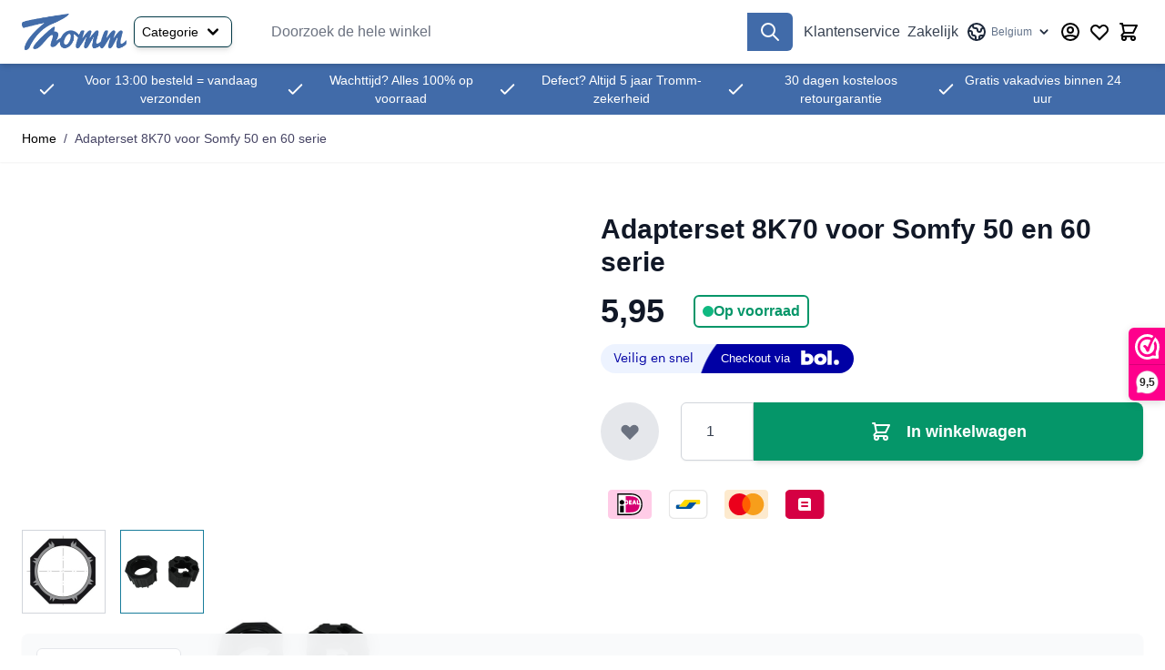

--- FILE ---
content_type: text/html; charset=UTF-8
request_url: https://tromm.com/be/adapterset-8k70-voor-somfy-50-serie.html
body_size: 100093
content:
<!doctype html>
<html lang="nl-BE">
<head prefix="og: http://ogp.me/ns# fb: http://ogp.me/ns/fb# product: http://ogp.me/ns/product#">
    <meta charset="utf-8"/>
<meta name="title" content="Adapterset 8K70 assen voor Somfy motoren"/>
<meta name="description" content="Met deze adapterset maak je je Somfy 50 serie motor passend voor 8K70 assen. Geschikt voor o.a. LT50, Oximo, Altus, Ilmo. Bekijk hier de details"/>
<meta name="robots" content="INDEX,FOLLOW"/>
<meta name="viewport" content="width=device-width, initial-scale=1"/>
<title>Adapterset 8K70 assen voor Somfy motoren</title>
<link  rel="stylesheet" type="text/css"  media="all" href="https://tromm.com/static/version1765718098/frontend/Eyedevelop/Hyva/nl_NL/Anowave_Ec/css/ec.css" />
<link  rel="stylesheet" type="text/css"  media="all" href="https://tromm.com/static/version1765718098/frontend/Eyedevelop/Hyva/nl_NL/css/styles.css" />
<link  rel="stylesheet" type="text/css"  media="all" href="https://tromm.com/static/version1765718098/frontend/Eyedevelop/Hyva/nl_NL/WebwinkelKeur_Magento2/css/widget.css" />
<link  rel="stylesheet" type="text/css"  media="all" href="https://tromm.com/static/version1765718098/frontend/Eyedevelop/Hyva/nl_NL/Mollie_Payment/css/styles.css" />
<link  rel="stylesheet" type="text/css"  media="all" href="https://tromm.com/static/version1765718098/frontend/Eyedevelop/Hyva/nl_NL/css/product-navigation.css" />
<script  type="text/javascript"  src="https://tromm.com/static/version1765718098/frontend/Eyedevelop/Hyva/nl_NL/Bol_CheckoutViaBol/js/view/button.js"></script>
<script  type="text/javascript"  src="https://tromm.com/static/version1765718098/frontend/Eyedevelop/Hyva/nl_NL/Smile_ElasticsuiteTracker/js/tracking.js"></script>
<link  rel="canonical" href="https://tromm.com/be/adapterset-8k70-voor-somfy-50-serie.html" />
<link  rel="icon" type="image/x-icon" href="https://tromm.com/media/favicon/websites/1/tromm_favicon.png" />
<link  rel="shortcut icon" type="image/x-icon" href="https://tromm.com/media/favicon/websites/1/tromm_favicon.png" />
            <script data-ommit="true" nonce="a3N2eHY5ZGNhMXBxbXlrb3RpdGt6eGFoZmtlemdyczA=">var AEC = (function(){return {add: function(context, dataLayer){let element = context, qty = 1, variants = [], variant = [], variant_attribute_option = [], items = [];document.querySelectorAll('input[name=qty]:checked, [name=qty]').forEach(element => {qty = element.value;});qty = Math.abs(qty);if (isNaN(qty)){qty = 1;}if ('undefined' !== typeof jQuery){var form = jQuery(context).closest('form');if (form.length && typeof form.valid === 'function'){if (!form.valid()){return true;}}}if (!AEC.gtm()){if (element.dataset.click){AEC.Time.track(dataLayer, AEC.Const.TIMING_CATEGORY_ADD_TO_CART, element.dataset.name, element.dataset.category);eval(element.dataset.click);}return true;}if(element.dataset.configurable){document.querySelectorAll('[name^="super_attribute"]').forEach(attribute => {if (attribute.matches('select')){var name = attribute.getAttribute('name'), id = name.substring(name.indexOf('[') + 1, name.lastIndexOf(']'));if (attribute.selectedIndex){var option = attribute.options[attribute.selectedIndex];if (option){variants.push({id: id,option: option.label,text: option.text});}}}if (attribute.matches('input') && -1 != attribute.type.indexOf('radio')){if (attribute.parentNode.classList.contains('swatch-option-selected') || attribute.checked){Object.entries(AEC.SUPER).forEach(([key, super_attribute]) => {if (-1 != attribute.name.indexOf("super_attribute[" + super_attribute.id + "]")){let variant = {id: super_attribute.id,text:super_attribute.label,option: attribute.value};variants.push(variant);}});}}});/** * Colour Swatch support */if (!variants.length){Object.entries(AEC.SUPER).forEach(([key, attribute]) => {var swatch = document.querySelectorAll('div[attribute-code="' + attribute.code + '"], div[data-attribute-code="' + attribute.code + '"]');swatch.forEach(element => {let variant = {id: attribute.id,text:'',option: null};var select = element.querySelector('select');if (select){if (select.selectedIndex){var option = select.options[select.selectedIndex];if (option){variant.text = option.text;variant.option = option.value;}}}else {var span = element.querySelector('span.swatch-attribute-selected-option');if (span){variant.text = span.innerHTML;variant.option = span.parentNode.dataset.optionSelected;}}variants.push(variant);});});}if (!variants.length){AEC.EventDispatcher.trigger('ec.variants', variants);}var SUPER_SELECTED = [];for (i = 0, l = variants.length; i < l; i++){for (a = 0, b = AEC.SUPER.length; a < b; a++){if (AEC.SUPER[a].id == variants[i].id){var text = variants[i].text;if (AEC.useDefaultValues){AEC.SUPER[a].options.forEach(option => {if (parseInt(option.value_index) == parseInt(variants[i].option)){if (option.hasOwnProperty('admin_label')){text = option.admin_label;}else if (option.hasOwnProperty('store_label')){text = option.store_label;}}});}variant.push([AEC.SUPER[a].label,text].join(AEC.Const.VARIANT_DELIMITER_ATT));let tier_price = Number.parseFloat(element.dataset.price).toFixed(2);Object.entries(AEC.CONFIGURABLE_SIMPLES).forEach(([key, simple]) => {    if (simple.hasOwnProperty('configurations'))    {    Object.entries(simple.configurations).forEach(([key, configuration]) => {if (configuration.label === variants[i].option){let prices = [];Object.entries(simple.price_tier).forEach(([key, tier]) => {if (parseInt(qty) >= parseInt(tier.price_qty)){prices.push(Number.parseFloat(tier.price));}});if (prices.length){tier_price = prices.sort(function(a,b) { return a < b; }).pop();}}});    }});variant_attribute_option.push({attribute: variants[i].id,option: variants[i].option,price:tier_price});}}}if (!variant.length){if (element.dataset.click){AEC.Time.track(dataLayer, AEC.Const.TIMING_CATEGORY_ADD_TO_CART, element.dataset.name, element.dataset.category);eval(element.dataset.click);}return true;}}if (element.dataset.grouped){for (u = 0, y = window.G.length; u < y; u++){let field = document.querySelector('[name="super_group[' + window.G[u].id + ']"]');if (field){(qty => {if (qty){let item = {'item_name': window.G[u].item_name,'item_id':     window.G[u].item_id,'price': window.G[u].price,'category': window.G[u].category,'item_brand':window.G[u].item_brand,'quantity': qty};Object.assign(item, item, AEC.GA4.transformCategories(element.dataset.category));items.push(item);}})(Math.abs(field.value));}}}else{let price = Number.parseFloat(element.dataset.price);if (element.dataset.hasOwnProperty('selection')){let selection = parseInt(element.dataset.selection);Object.entries(AEC.CONFIGURABLE_SIMPLES).forEach(([key, simple]) => {if (key == selection){if (simple.hasOwnProperty('price_tier')){Object.entries(simple.configurations).forEach(([key, configuration]) => {let prices = [];Object.entries(simple.price_tier).forEach(([key, tier]) => {if (parseInt(qty) >= parseInt(tier.price_qty)){prices.push(Number.parseFloat(tier.price));}});if (prices.length){price = prices.sort(function(a,b) { return a < b; }).pop();}});}}});}let item = {'item_name': element.dataset.name,'item_id':     1 === parseInt(element.dataset.useSimple) ? element.dataset.simpleId : element.dataset.id,'price': price,'item_brand':element.dataset.brand,'item_variant':variant.join(AEC.Const.VARIANT_DELIMITER),'variants':variants,'category':element.dataset.category,'quantity': qty,'currency':AEC.currencyCode,'google_business_vertical':element.dataset.googleBusinessVertical,'index': 0};Object.assign(item, item, AEC.GA4.transformCategories(element.dataset.category));items.push(item);}let value_combined = 0;for (i = 0, l = items.length; i < l; i++){value_combined += (Number.parseFloat(items[i].price) * Number.parseInt(items[i].quantity));(function(item){Object.entries(AEC.parseJSON(element.dataset.attributes)).forEach(([key, value]) => {item[key] = value;});let options = [];Object.entries(AEC.parseJSON(element.dataset.options)).forEach(([key, name]) => {let option = document.querySelector('[name="options[' + key + ']"]'), value = null;switch(true){case option instanceof HTMLInputElement: case option instanceof HTMLTextAreaElement: value = option.value;break;case option instanceof HTMLSelectElement: value = option.options[option.selectedIndex].text;break;}if (value){options.push({ name: name, value: value });}});if (options.length){item['options'] = options;}})(items[i]);}var data = {'event':'add_to_cart','eventLabel': element.dataset.name,'ecommerce': {'currency': AEC.currencyCode,'value':value_combined,'item_list_id': element.dataset.list,'item_list_name': element.dataset.list,'items': items,'options': variant_attribute_option},'currentStore': element.dataset.store};if (AEC.useDefaultValues){data['currentStore'] = AEC.storeName;}/** * Notify listeners */this.EventDispatcher.trigger('ec.add.data', data);/** * Track event */AEC.CookieConsent.queue(() => {AEC.Cookie.add(data).push(dataLayer);}).process();/** * Save backreference */if (AEC.localStorage){(function(items){for (var i = 0, l = items.length; i < l; i++){AEC.Storage.reference().set({id: items[i].item_id,category: items[i].category});}})(items);}/** * Track time  */AEC.Time.track(dataLayer, AEC.Const.TIMING_CATEGORY_ADD_TO_CART, element.dataset.name, element.dataset.category);if (AEC.facebook){if ("function" === typeof fbq){(function(product, items, fbq){var content_ids = [], price = 0;for (i = 0, l = items.length; i < l; i++){content_ids.push(items[i].item_id);price += parseFloat(items[i].price);}(function(callback){if (AEC.Const.COOKIE_DIRECTIVE){AEC.CookieConsent.queue(callback).process();}else {callback.apply(window,[]);}})((function(product, content_ids, price){return function(){if ('undefined' === typeof variants){variants = [];}fbq('track', 'AddToCart', {content_name: product,content_ids: content_ids,content_type: !variants.length ? 'product' : 'product_group',value: price,currency: AEC.currencyCode}, { eventID: AEC.UUID.generate({ event: 'AddToCart'})});};})(product, content_ids, price));})(element.dataset.name, items, fbq);}}if (element.dataset.click){eval(element.dataset.click);}return true;},addSwatch: function(context,dataLayer){var element = context;if (window.jQuery) {  jQuery(document).on('ajax:addToCart', function(){var attributes = [];Object.entries(AEC.parseJSON(element.dataset.swatch)).forEach(([key, value]) => {attributes.push(value);});var option = document.querySelector('.swatch-option.selected');if (!option){let form = jQuery(element).parents('form:first');if (form){let selected = [];Object.entries(attributes).forEach(([key, value]) => {let a = form.find('input[name="super_attribute[' + value.attribute_id + ']"]').get(0).dataset.label;let b = value.attribute_label;selected.push([b,a].join(AEC.Const.VARIANT_DELIMITER_ATT));});variant = [selected].join(AEC.Const.VARIANT_DELIMITER);}}else {variant = [[attributes[0].attribute_label, option.getAttribute('aria-label')].join(AEC.Const.VARIANT_DELIMITER_ATT)].join(AEC.Const.VARIANT_DELIMITER);}let items = [];let item =  {'item_name': element.dataset.name,'item_id':     element.dataset.id,'price': element.dataset.price,'category': element.dataset.category,'item_brand':element.dataset.brand,'item_variant':variant,'item_list_name': element.dataset.list,'item_list_id': element.dataset.list,'quantity': 1,'index':element.dataset.position};Object.assign(item, item, AEC.GA4.transformCategories(element.dataset.category));/** * Track event */AEC.Cookie.add({'event': 'add_to_cart','currency':AEC.currencyCode,'eventLabel': element.dataset.name,'item_list_id': element.dataset.list,'item_list_name': element.dataset.list,'ecommerce': {'items': [item]},'currentStore': element.dataset.store}).push(dataLayer);/** * Track time  */AEC.Time.track(dataLayer, AEC.Const.TIMING_CATEGORY_ADD_TO_CART, element.dataset.name, element.dataset.category);});}return true;},click: function(context,dataLayer){var element = context;if (!AEC.gtm()){AEC.Time.track(dataLayer, AEC.Const.TIMING_CATEGORY_PRODUCT_CLICK, element.dataset.name, element.dataset.category);return true;}var item = {'item_name': element.dataset.name,'item_id': element.dataset.id,'price': element.dataset.price,'item_brand':element.dataset.brand,'quantity': element.dataset.quantity,'index':element.dataset.position,'category':element.dataset.category,'currency':AEC.currencyCode};Object.entries(AEC.parseJSON(element.dataset.attributes)).forEach(([key, value]) => {item[key] = value;});Object.assign(item, item, AEC.GA4.augmentCategories(item));var data = {'event': 'select_item','eventLabel': element.dataset.name,'item_list_id': element.dataset.list, 'item_list_name': element.dataset.list,'ecommerce': {'items': [item]},         'currentStore': element.dataset.store};/** * Push data */AEC.CookieConsent.queue(() => {AEC.Cookie.click(data).push(dataLayer);}).process();/** * Track time  */AEC.Time.track(dataLayer, AEC.Const.TIMING_CATEGORY_PRODUCT_CLICK, element.dataset.name, element.dataset.category);if (element.dataset.click){eval(element.dataset.click);}return true;},remove: function(context, dataLayer){var element = context;if (!AEC.gtm()){AEC.Time.track(dataLayer, AEC.Const.TIMING_CATEGORY_REMOVE_FROM_CART, element.dataset.name, element.dataset.category);}var item = {'item_name': element.dataset.name,'item_id': element.dataset.id,'price': parseFloat(element.dataset.price),'category': element.dataset.category,'item_brand':element.dataset.brand,'quantity': element.dataset.quantity,'currency': AEC.currencyCode};Object.entries(AEC.parseJSON(element.dataset.attributes)).forEach(([key, value]) => {item[key] = value;});Object.assign(item, item, AEC.GA4.augmentCategories(item));var data = {'event': 'remove_from_cart','eventLabel': element.dataset.name,'ecommerce': {'item_list_id':  element.dataset.list,'item_list_name':  element.dataset.list,'items': [item]}};AEC.EventDispatcher.trigger('ec.remove.data', data);if (AEC.Message.confirm){require(['Magento_Ui/js/modal/confirm'], function(confirmation) {    confirmation(    {        title: AEC.Message.confirmRemoveTitle,        content: AEC.Message.confirmRemove,        actions:         {            confirm: function()            {            /** * Track event */AEC.Cookie.remove(data).push(dataLayer);/** * Track time  */AEC.Time.track(dataLayer, AEC.Const.TIMING_CATEGORY_REMOVE_FROM_CART, element.dataset.name);/** * Execute standard data-post */(params => {let form = document.createElement("form");                form.setAttribute('method', 'post');                form.setAttribute('action', params.action);                                let formKey = jQuery.cookie('form_key');                                if (formKey)                {                params.data['form_key'] = formKey;                }                                Object.entries(params.data).forEach(([name, value]) => {let input = document.createElement('input');input.setAttribute('type', 'text');input.setAttribute('name',  name);input.setAttribute('value', value);form.append(input);});                                document.querySelector("body").appendChild(form);                                form.submit();})(AEC.parseJSON(element.dataset.postAction));            },            cancel: function()            {            return false;            },            always: function()            {            return false;            }        }    });});}else {/** * Track event */AEC.Cookie.remove(data).push(dataLayer);/** * Track time  */AEC.Time.track(dataLayer, AEC.Const.TIMING_CATEGORY_REMOVE_FROM_CART, element.dataset.name);}return false;},wishlist: function(context, dataLayer){var element = context;if (!AEC.gtm()){/** * Track time  */AEC.Time.track(dataLayer, AEC.Const.TIMING_CATEGORY_PRODUCT_WISHLIST, element.dataset.name,'Wishlist');return true;}let attributes = JSON.parse(element.dataset.eventAttributes);/** * Track event */AEC.Cookie.wishlist({event: element.dataset.event,eventLabel: element.dataset.eventLabel,ecommerce: {items: attributes.items}}).push(dataLayer);return true;},wishlistRemove: function(context, dataLayer){var element = context;if (!AEC.gtm()){/** * Track time  */AEC.Time.track(dataLayer, AEC.Const.TIMING_CATEGORY_PRODUCT_WISHLIST, element.dataset.name,'Wishlist');return true;}let attributes = JSON.parse(element.dataset.eventAttributes);/** * Track event */AEC.Cookie.wishlistRemove({event: element.dataset.event,eventLabel: element.dataset.eventLabel,ecommerce: {items: attributes.items}}).push(dataLayer);return true;},compare: function(context, dataLayer){var element = context;if (!AEC.gtm()){/** * Track time  */AEC.Time.track(dataLayer, AEC.Const.TIMING_CATEGORY_PRODUCT_COMPARE, element.dataset.name,'Compare');return true;}let attributes = JSON.parse(element.dataset.eventAttributes);AEC.Cookie.compare({event: element.dataset.event,eventLabel: element.dataset.eventLabel,ecommerce: {items: attributes.items}}).push(dataLayer);return true;},Bind: (function(){return {apply: function(parameters){/** * Merge persistent storage */AEC.Persist.merge();/** * Push private data */AEC.Cookie.pushPrivate();document.addEventListener('DOMContentLoaded',() => {document.body.addEventListener('catalogCategoryAddToCartRedirect', () => {dataLayer.push({event: AEC.Const.CATALOG_CATEGORY_ADD_TO_CART_REDIRECT_EVENT});});});if (parameters){if (parameters.performance){if (window.performance){window.onload = function(){setTimeout(function(){    var time = performance.timing.loadEventEnd - performance.timing.responseEnd;        var timePayload =     {    'event':'performance',    'performance':    {    'timingCategory':'Load times',    'timingVar':'load',    'timingValue': (time % 60000)    }    };        switch(window.google_tag_params.ecomm_pagetype)    {    case 'home':        timePayload.performance.timingLabel = 'Home';        AEC.CookieConsent.queue(() =>             {            dataLayer.push(timePayload);            }).process();        break;    case 'product':        timePayload.performance.timingLabel = 'Product';        AEC.CookieConsent.queue(() =>             {            dataLayer.push(timePayload);            }).process();        break;        case 'category':        timePayload.performance.timingLabel = 'Category';        AEC.CookieConsent.queue(() =>             {            dataLayer.push(timePayload);            }).process();        break;    }    }, 0);};}}}return this;}};})(),Time: (function(){var T = {event: 'trackTime',timingCategory:'',timingVar:'',timingValue:-1,timingLabel:''};var time = new Date().getTime();return {track: function(dataLayer, category, variable, label){T.timingValue = (new Date().getTime()) - time;if (category){T.timingCategory = category;}if (variable){T.timingVar = variable;}if (label){T.timingLabel = label;}(function(callback){if (AEC.Const.COOKIE_DIRECTIVE){AEC.CookieConsent.queue(callback).process();}else {callback.apply(window,[]);}})((function(dataLayer, T){return function(){dataLayer.push(T);};})(dataLayer, T));},trackContinue: function(dataLayer, category, variable, label){this.track(dataLayer, category, variable, label);time = new Date().getTime();}};})(),Persist:(function(){var DATA_KEY = 'persist'; var proto = 'undefined' != typeof Storage ? {push: function(key, entity){/** * Get data */var data = this.data();/** * Push data */data[key] = entity;/** * Save to local storage */localStorage.setItem(DATA_KEY, JSON.stringify(data));return this;},data: function(){var data = localStorage.getItem(DATA_KEY);if (null !== data){return JSON.parse(data);}return {};},merge: function(){var data = this.data();var push = {persist: {}};for (var i in data){push.persist[i] = data[i];}dataLayer.push(push);return this;},clear: function(){/** * Reset private local storage */localStorage.setItem(DATA_KEY,JSON.stringify({}));return this;}} : {push: function(){}, merge: function(){},clear: function(){}};/** * Constants */proto.CONST_KEY_PROMOTION = 'persist_promotion';return proto;})(),Checkout: (function(){return {init: false,data: {},tracked: {},getData: function(){return this.data;},getPayload: function(){if (this.data && this.data.hasOwnProperty('payload')){return this.data.payload;}return {error: 'Missing checkout payload data'};},step: function(previous, current, currentCode){if (!this.init){return this.fail('Step tracking requires a checkout page.');}if (this.data && this.data.hasOwnProperty('ecommerce')){this.data.ecommerce['step'] = ++current;/** * Notify listeners */AEC.EventDispatcher.trigger('ec.checkout.step.data', this.data);/** * Track checkout step */AEC.Cookie.checkout(this.data).push(dataLayer);}return this;},stepOption: function(step, option){if (!option){return this;}if (!this.init){return this.fail('Step option tracking requires a checkout page.');}if (!option.toString().length){return this;}var data = {    'event': 'checkoutOption',    'ecommerce':     {    'checkout_option':     {    'actionField':     {    'step': step,    'option': option    }    }    }        };/** * Notify listeners */AEC.EventDispatcher.trigger('ec.checkout.step.option.data', data);/** * Track checkout option */AEC.CookieConsent.queue(() => {AEC.Cookie.checkoutOption(data).push(dataLayer);}).process();return this;},fail: function(message){console.log(message);return this;}};})(),Cookie: (function(){return {data: null,privateData: null,reset: function(){if (AEC.reset){dataLayer.push({ ecommerce: null });}return dataLayer;},push: function(dataLayer, consent){consent = typeof consent !== 'undefined' ? consent : true;if (this.data){if (consent){this.reset().push(this.data);}else {this.reset().push(this.data);}/** * Reset data to prevent further push */this.data = null;}return this;},pushPrivate: function(){var data = this.getPrivateData();if (data){dataLayer.push({privateData: data});}return this;},augment: function(products){/** * Parse data & apply local reference */var reference = AEC.Storage.reference().get();if (reference){for (var i = 0, l = products.length; i < l; i++){for (var a = 0, b = reference.length; a < b; a++){if (products[i].item_id.toString().toLowerCase() === reference[a].id.toString().toLowerCase()){products[i].category = reference[a].category;}}}}products.forEach(product => {if (product.hasOwnProperty('category')){let categories = product.category.split(/\//);if (categories.length){let index = 2;categories.forEach(category => {product['item_category' + index] = category;});}}});return products;},click: function(data){AEC.EventDispatcher.trigger('ec.cookie.click.data', data);this.data = data;return this;},add: function(data){AEC.EventDispatcher.trigger('ec.cookie.add.data', data);this.data = data;return this;},remove: function(data){AEC.EventDispatcher.trigger('ec.cookie.remove.item.data', data);this.data = data;if (AEC.localStorage){this.data.ecommerce.items = this.augment(this.data.ecommerce.items);}return this;},compare: function(data){AEC.EventDispatcher.trigger('ec.cookie.compare.data', data);this.data = data;return this;},wishlist: function(data){AEC.EventDispatcher.trigger('ec.cookie.wishlist.data', data);this.data = data;return this;},wishlistRemove: function(data){AEC.EventDispatcher.trigger('ec.cookie.wishlist.remove.data', data);this.data = data;return this;},update: function(data){AEC.EventDispatcher.trigger('ec.cookie.update.item.data', data);this.data = data;return this;},visitor: function(data){AEC.EventDispatcher.trigger('ec.cookie.visitor.data', data);this.data = (function(data, privateData){if (privateData){if (privateData.hasOwnProperty('visitor')){data.visitorId    = privateData.visitor.visitorId;data.visitorLoginState = privateData.visitor.visitorLoginState;}}return data;})(data, AEC.Cookie.getPrivateData());return this;},detail: function(data){AEC.EventDispatcher.trigger('ec.cookie.detail.data', data);this.data = data;return this;},purchase: function(data){AEC.EventDispatcher.trigger('ec.cookie.purchase.data', data);this.data = data;if (AEC.localStorage){this.data.ecommerce.purchase.items = this.augment(this.data.ecommerce.purchase.items);}return this;},impressions: function(data){AEC.EventDispatcher.trigger('ec.cookie.impression.data', data);this.data = data;return this;},checkout: function(data){AEC.EventDispatcher.trigger('ec.cookie.checkout.step.data', data);this.data = data;if (AEC.localStorage){this.data.ecommerce.items = this.augment(this.data.ecommerce.items);}return this;},checkoutOption: function(data){AEC.EventDispatcher.trigger('ec.cookie.checkout.step.option.data', data);this.data = data;return this;},promotion: function(data){AEC.EventDispatcher.trigger('ec.cookie.promotion.data', data);this.data = data;return this;},promotionClick: function(data, element){AEC.EventDispatcher.trigger('ec.cookie.promotion.click', data,    {element: element   });this.data = data;return this;},remarketing: function(data){AEC.EventDispatcher.trigger('ec.cookie.remarketing.data', data);this.data = data;return this;},getPrivateData: function(){if (!this.privateData){var cookie = this.get('privateData');if (cookie){this.privateData = this.parse(cookie);}}return this.privateData;},set: function(name, value, days){if (!days){days = 30;} let date = new Date();                        date.setTime(date.getTime() + (days * 24 * 60 * 60 * 1000));                    document.cookie = name + "=" + value + "; expires=" + date.toGMTString() + "; path=/";                return this;},get: function(name){var start = document.cookie.indexOf(name + "="), len = start + name.length + 1;if ((!start) && (name != document.cookie.substring(0, name.length))) {    return null;}if (start == -1) {return null;}var end = document.cookie.indexOf(String.fromCharCode(59), len);if (end == -1) {end = document.cookie.length;}return decodeURIComponent(document.cookie.substring(len, end));},unset: function(name) {                   document.cookie = name + "=" + "; path=/; expires=" + (new Date(0)).toUTCString();                                return this;            },parse: function(json){var json = decodeURIComponent(json.replace(/\+/g, ' '));                return JSON.parse(json);}};})(),CookieConsent: (function(){return {chain: {},endpoints:{},cookies: {},nonce: {},widget: {display: false,color: 'rgba(0,0,0,1)',colorEnd: 'rgba(0,0,0,1)'},queue: function(callback, event){event = typeof event !== 'undefined' ? event : AEC.Const.COOKIE_DIRECTIVE_CONSENT_GRANTED_EVENT;if (!this.chain.hasOwnProperty(event)){this.chain[event] = [];}if (1){switch(AEC.Const.COOKIE_DIRECTIVE_ENGINE){case 4:if ('undefined' !== typeof OneTrust){callback = (callback => {return function(){OneTrust.OnConsentChanged(() => {callback.apply(this);});}})(callback);}break;}}this.chain[event].push(callback);return this;},dispatch: function(consent){/** * Essential cookies */AEC.Const.COOKIE_DIRECTIVE_CONSENT_GRANTED = true;/** * Push consent to dataLayer */dataLayer.push(consent);return this.process(consent.event);},process: function(event){event = typeof event !== 'undefined' ? event : AEC.Const.COOKIE_DIRECTIVE_CONSENT_GRANTED_EVENT;if (this.getConsent(event)){this.dequeue(event);}else if (AEC.Const.COOKIE_DIRECTIVE_OVERRIDE_DECLINE){this.dequeue(event);}return this;},dequeue: function(event){if (this.chain.hasOwnProperty(event)){for (a = 0, b = this.chain[event].length; a < b; a++){this.chain[event][a].apply(this,[]);}this.chain[event] = [];}return this;},getConsent: function(event){return !AEC.Const.COOKIE_DIRECTIVE ? true : 1 == AEC.Cookie.get(event);},acceptGoogleConsent: function(segments){if ('function' === typeof gtag){const consentMode = true === AEC.Const.COOKIE_DIRECTIVE_SEGMENT_MODE ? {ad_storage: -1 !== segments.indexOf('cookieConsentMarketingGranted')? 'granted' : 'denied',security_storage:-1 !== segments.indexOf('cookieConsentGranted')? 'granted' : 'denied',functionality_storage:-1 !== segments.indexOf('cookieConsentGranted')   ? 'granted' : 'denied',personalization_storage:-1 !== segments.indexOf('cookieConsentPreferencesGranted') ? 'granted' : 'denied',analytics_storage:-1 !== segments.indexOf('cookieConsentAnalyticsGranted')? 'granted' : 'denied',ad_user_data:    -1 !== segments.indexOf('cookieConsentUserdata')? 'granted' : 'denied',ad_personalization:    -1 !== segments.indexOf('cookieConsentPersonalization')? 'granted' : 'denied'} : {ad_storage: 'granted',security_storage:'granted',functionality_storage:'granted',personalization_storage:'granted',analytics_storage:'granted',ad_user_data:'granted',ad_personalization:'granted'};/** * Update consent */gtag('consent','update',consentMode);/** * Update localStorage */        localStorage.setItem('consentMode', JSON.stringify(consentMode));                /**         * Dispatch custom event         */        window.dispatchEvent(new CustomEvent("consent_accept", { detail: { consentMode: consentMode, segments: segments } }));}return this;},acceptConsent: function(event){return this.dispatch({ event:event });},declineConsent: function(event){return this.dispatch({ event:event });},declineGoogleConsent: function(){if ('function' === typeof gtag){const consentMode = {ad_storage: 'denied',security_storage:'denied',functionality_storage:'denied',personalization_storage:'denied',analytics_storage:'denied',ad_user_data:'denied',ad_personalization:'denied'};/** * Update consent */gtag('consent','update',consentMode);/** * Update localStorage */        localStorage.setItem('consentMode', JSON.stringify(consentMode));        /**         * Dispatch custom event         */        window.dispatchEvent(new CustomEvent("consent_decline",{ detail: { consentMode: consentMode } }));}return this;},setEndpoints: function(endpoints){this.endpoints = endpoints;return this;},getConsentDialog: function(dataLayer){var endpoints = this.endpoints;if (1 == AEC.Cookie.get(AEC.Const.COOKIE_DIRECTIVE_CONSENT_DECLINE_EVENT)){AEC.CookieConsent.declineGoogleConsent([AEC.Const.COOKIE_DIRECTIVE_CONSENT_DECLINE_EVEN]).getWidget();return true;}if (1 != AEC.Cookie.get(AEC.Const.COOKIE_DIRECTIVE_CONSENT_GRANTED_EVENT)){this.renderConsentDialog(dataLayer);}else {if (AEC.Const.COOKIE_DIRECTIVE_SEGMENT_MODE){(segments => {let grant = [];for (i = 0, l = segments.length; i < l;i++){if (1 == AEC.Cookie.get(segments[i])){AEC.CookieConsent.acceptConsent(segments[i]);grant.push(segments[i]);}}AEC.CookieConsent.acceptGoogleConsent(grant).getWidget();})(AEC.Const.COOKIE_DIRECTIVE_SEGMENT_MODE_EVENTS);}else {AEC.CookieConsent.acceptConsent(AEC.Const.COOKIE_DIRECTIVE_CONSENT_GRANTED_EVENT).getWidget();}}},closeConsentDialog: function(directive){directive.remove();this.getWidget();return this;},renderConsentDialog: function(dataLayer){let template = document.querySelector('template[data-consent]');(endpoints => {var directive = (body => {body.insertAdjacentHTML('beforeend', template.innerHTML);return body.lastElementChild;})(document.body);let uuid = AEC.Cookie.get('cookieUuid');if (uuid){directive.querySelector('[data-consent-uuid').innerHTML = uuid;}let check_default = Number(directive.dataset.check);directive.querySelectorAll('input[type=checkbox][data-consent]').forEach(checkbox => {checkbox.checked = AEC.CookieConsent.getConsent(checkbox.dataset.consent) ? true : (!uuid && check_default ? true : false);});directive.querySelector('[data-consent-uuid-wrapper]').style.display = uuid ? 'block' : 'none';(directive => {let listener = event => {if (event.key === 'Escape')         {        AEC.CookieConsent.closeConsentDialog(directive).acquireProxyCookies();        }};document.addEventListener('keydown', event => {listener(event);document.removeEventListener('keydown', listener);});})(directive);directive.querySelectorAll('a.customize').forEach(element => {let customize = directive.querySelector('.ec-gtm-cookie-directive-customize');element.addEventListener('click', event => {if ('block' === customize.style.display){directive.querySelector('a.action.accept').style.display = 'none';customize.style.display = 'none';}else {directive.querySelector('a.action.accept').style.display = 'block';customize.style.display = 'block';}event.target.innerHTML = 'block' === customize.style.display ? event.target.dataset.hide : event.target.dataset.show;});});directive.querySelectorAll('a.ec-gtm-cookie-directive-note-toggle').forEach(element => {element.addEventListener('click', event => {if ('block' === event.target.nextElementSibling.style.display){event.target.nextElementSibling.style.display = 'none';}else {directive.querySelectorAll('.ec-gtm-cookie-directive-note').forEach(note => {note.previousElementSibling.innerHTML = note.previousElementSibling.dataset.show;note.style.display = 'none';});event.target.nextElementSibling.style.display = 'block';}event.target.innerHTML = 'block' === event.target.nextElementSibling.style.display ? event.target.dataset.hide : event.target.dataset.show;});});directive.querySelectorAll('a.accept').forEach(element => {element.addEventListener('click', event => {event.target.text = event.target.dataset.confirm;var grant = [...directive.querySelectorAll('[name="cookie[]"]:checked')].map(element => { return element.value });grant.unshift('cookieConsentGranted');AEC.CookieConsent.acceptGoogleConsent(grant);AEC.Request.post(endpoints.cookie, { cookie: grant }, response => {Object.keys(response).forEach(event => {AEC.CookieConsent.acceptConsent(event);});AEC.CookieConsent.closeConsentDialog(directive).acquireProxyCookies();});});});directive.querySelectorAll('a.accept-all').forEach(element => {element.addEventListener('click', event => {event.target.text = event.target.dataset.confirm;[...directive.querySelectorAll('[name="cookie[]"]')].forEach(element => {element.checked = true;});var grant = [...directive.querySelectorAll('[name="cookie[]"]:checked')].map(element => { return element.value });grant.unshift('cookieConsentGranted');AEC.CookieConsent.acceptGoogleConsent(grant);AEC.Request.post(endpoints.cookie, { cookie: grant }, response => {Object.keys(response).forEach(event => {AEC.CookieConsent.acceptConsent(event);});AEC.CookieConsent.closeConsentDialog(directive).acquireProxyCookies();});});});directive.querySelectorAll('a.decline').forEach(element => {element.addEventListener('click', event => {[...directive.querySelectorAll('[name="cookie[]"]')].forEach(element => {element.checked = false;});AEC.CookieConsent.declineGoogleConsent();AEC.Request.post(endpoints.cookie, { decline: true }, response => {Object.keys(response).forEach(event => {AEC.CookieConsent.declineConsent(event);});AEC.CookieConsent.closeConsentDialog(directive).acquireProxyCookies();});});});directive.querySelectorAll('a.close').forEach(element => {element.style.display = AEC.Const.COOKIE_DIRECTIVE_CONSENT_GRANTED ? 'block' : 'none';element.addEventListener('click', event => {AEC.CookieConsent.closeConsentDialog(directive).acquireProxyCookies();});});})(this.endpoints);return this;},acquireProxyCookies: function(){const acquire = localStorage.getItem("acquire");if (!acquire){document.cookie.split(';').map(e => e.trim()).forEach(cookie => {let name = cookie.substr(0, cookie.indexOf('='));if (!this.cookies.hasOwnProperty(name)){this.cookies[name] = true;}});AEC.Request.post(this.endpoints.cookieConsent, { cookies: this.cookies }, response => {return true;});localStorage.setItem("acquire", true);}return this;},setProxy: function(){if (true){let cookieDesc = Object.getOwnPropertyDescriptor(Document.prototype, 'cookie') || Object.getOwnPropertyDescriptor(HTMLDocument.prototype, 'cookie');     function checkStorage()     {    return [].concat.apply([], []);    }        window.addEventListener('captured_cookie', event =>     {    this.cookies[event.detail.cookie.name] = event.detail.cookie.value;    });        if (cookieDesc && cookieDesc.configurable)     {        Object.defineProperty(document, 'cookie',         {            get: function()             {                return cookieDesc.get.call(document);            },            set: function(val)             {                var c = val.split('=')[0];                                if (val[0] === '!')                 {                    cookieDesc.set.call(document, val.slice(1));                }                 else if (-1 == checkStorage().indexOf(c))                 {                    cookieDesc.set.call(document, val);                                        window.dispatchEvent(new CustomEvent("captured_cookie",{ detail: { cookie: { name: c, value: val } }}));                }                 else                 {                    blocked.push(val);                }            }        });    }}        return this;},setNonce: function(nonce){this.nonce = nonce;return this;},setWidget: function(options){    (() =>     {    let block = {};        let materialize = (script, nonce) =>     {    let tag = document.createElement('script');          tag.type = "text/javascript";    tag.innerHTML = script.innerHTML;        if (script.getAttribute('src'))    {    tag.src = script.src;    }        tag.setAttribute('nonce', nonce);          script.parentNode.appendChild(tag);    script.parentNode.removeChild(script);    };    let pickup = event =>     {    document.querySelectorAll('script[data-consent]').forEach(script =>     {    let segment = script.dataset.segment;        if (-1 != event.detail.segments.indexOf(segment)){    delete script.dataset.consent;    delete script.dataset.segment;    materialize(script, this.nonce);}    });    };        window.addEventListener('consent_accept', event =>     {    pickup(event);        (e =>     {    window.addEventListener('load', event =>     {    pickup(e);    });        })(event);    });    })();    this.widget = {...this.widget, ...options };return this;},getWidget: function(){if (this.widget.display){let svg = (node => {return (text => {let styles = {position: 'fixed', bottom: '10px', left: '10px','z-index': '9999', cursor: 'pointer' };let style = Object.entries(styles).map(([key, value]) => {return [key,value].join(':');});let svg = node('svg', { id: 'consentWidget', width:52, height: 50, style: style.join(';') });let gradient = node('linearGradient', { id: 'gradient', gradientTransform: 'rotate(90)'});let filter = node('filter', { id: 'shadow' });[node('feDropShadow', { dx: '0',   dy: '0',  stdDeviation: '0.7','flood-opacity': 0.5 }),].forEach(element => {filter.appendChild(element);});            let count = parseInt(text);[node('stop', { offset: '0%',   'stop-color': this.widget.color }),node('stop', { offset: '100%', 'stop-color': this.widget.colorEnd })].forEach(element => {gradient.appendChild(element);});if (0){svg.appendChild(filter);}svg.appendChild(gradient);let transform = 'scale(1.5 1.5) translate(0 10)';[node('path', { id: 'a', d: 'M22.6004 0H7.40039C3.50039 0 0.400391 3.1 0.400391 7C0.400391 10.9 3.50039 14 7.40039 14H22.6004C26.5004 14 29.6004 10.9 29.6004 7C29.6004 3.1 26.4004 0 22.6004 0ZM1.60039 7C1.60039 3.8 4.20039 1.2 7.40039 1.2H17.3004L14.2004 12.8H7.40039C4.20039 12.8 1.60039 10.2 1.60039 7Z', filter: 'url(#shadow)', fill: 'url(#gradient)', transform: transform }),node('path', { id: 'b', d: 'M24.6012 4.0001C24.8012 4.2001 24.8012 4.6001 24.6012 4.8001L22.5012 7.0001L24.7012 9.2001C24.9012 9.4001 24.9012 9.8001 24.7012 10.0001C24.5012 10.2001 24.1012 10.2001 23.9012 10.0001L21.7012 7.8001L19.5012 10.0001C19.3012 10.2001 18.9012 10.2001 18.7012 10.0001C18.5012 9.8001 18.5012 9.4001 18.7012 9.2001L20.8012 7.0001L18.6012 4.8001C18.4012 4.6001 18.4012 4.2001 18.6012 4.0001C18.8012 3.8001 19.2012 3.8001 19.4012 4.0001L21.6012 6.2001L23.8012 4.0001C24.0012 3.8001 24.4012 3.8001 24.6012 4.0001Z',  fill: 'rgba(255,255,255,1)', transform: transform }),node('path', { id: 'c', d: 'M12.7 4.1002C12.9 4.3002 13 4.7002 12.8 4.9002L8.6 9.8002C8.5 9.9002 8.4 10.0002 8.3 10.0002C8.1 10.1002 7.8 10.1002 7.6 9.9002L5.4 7.7002C5.2 7.5002 5.2 7.1002 5.4 6.9002C5.6 6.7002 6 6.7002 6.2 6.9002L8 8.6002L11.8 4.1002C12 3.9002 12.4 3.9002 12.7 4.1002Z', fill: 'url(#gradient)', transform: transform })].forEach(element => {svg.appendChild(element);});let loader = node('circle', { id: 'd', cx: 13, cy:25.5, r: 6, fill:'transparent', stroke:'url(#gradient)', 'stroke-width':2, 'stroke-dasharray':'60 40', 'stroke-dashoffset': 40, filter: 'url(#shadow)', style: 'display:none'  });[node('animateTransform', { attributeName: "transform",        attributeType:"XML",        type:"rotate",        dur:"1s",        from:"0 13 25.5",        to:"360 13 25.5",        repeatCount:"indefinite" })].forEach(element => {loader.appendChild(element);});svg.appendChild(loader);return svg;});})((n, v) => {  n = document.createElementNS("http://www.w3.org/2000/svg", n);    for (var p in v)   {  n.setAttributeNS(null, p, v[p]);  }    return n;});let widget = svg();/** * Remove widget */this.deleteWidget();/** * Add widget */document.body.appendChild(widget);/** * Render widget */document.body.querySelectorAll('[id=consentWidget]').forEach(element => {element.addEventListener('click', event => {AEC.CookieConsent.renderConsentDialog(dataLayer);});});return widget;}return null;},deleteWidget: function(){document.body.querySelectorAll('[id=consentWidget]').forEach(element => {element.parentNode.removeChild(element);});return this;},loader: (function(){return {show: function(){document.querySelectorAll('[id=c]').forEach(e => { e.style.display = 'none' });document.querySelectorAll('[id=d]').forEach(e => { e.style.display = 'block' });},hide: function(){document.querySelectorAll('[id=c]').forEach(e => { e.style.display = 'block' });document.querySelectorAll('[id=d]').forEach(e => { e.style.display = 'none' });}}})()}})(),Storage: (function(api){return {set: function(property, value){if ('undefined' !== typeof(Storage)){localStorage.setItem(property, JSON.stringify(value));}return this;},get: function(property){if ('undefined' !== typeof(Storage)){return JSON.parse(localStorage.getItem(property));}return null;},reference: function(){return (function(storage){return {set: function(reference){var current = storage.get('category.add') || [];var exists = (function(current, reference){for (i = 0, l = current.length; i < l; i++){if (current[i].id.toString().toLowerCase() === reference.id.toString().toLowerCase()){/** * Update category */current[i].category = reference.category;return true;}}return false;})(current, reference);if (!exists){current.push(reference);}storage.set('category.add', current);return this;},get: function(){return storage.get('category.add');}}})(this);}}})(),gtm: function(){if ("undefined" === typeof google_tag_manager){/** * Log error to console */console.log('Unable to detect Google Tag Manager. Please verify if GTM install snippet is available.');return false;}return true;},parseJSON: function(content){if ('object' === typeof content){return content;}if ('string' === typeof content){try {return JSON.parse(content);}catch (e){}}return {};}, getPayloadSize: function(object){var objects = [object], size = 0;    for (var index = 0; index < objects.length; index++)     {        switch (typeof objects[index])         {            case 'boolean':                size += 4;                break;            case 'number':                size += 8;                break;            case 'string':                size += 2 * objects[index].length;                break;            case 'object':                if (Object.prototype.toString.call(objects[index]) != '[object Array]')                 {                    for (var key in objects[index]) size += 2 * key.length;                }                for (var key in objects[index])                 {                    var processed = false;                                        for (var search = 0; search < objects.length; search++)                     {                        if (objects[search] === objects[index][key]) {                            processed = true;                            break;                        }                    }                    if (!processed) objects.push(objects[index][key]);                }        }    }    return size;},getPayloadChunks: function(arr, len){var chunks = [],i = 0, n = arr.length;while (i < n) {    chunks.push(arr.slice(i, i += len));};return chunks;},url: function(url){return [this.Const.URL, url].join('');},EventDispatcher: (function(){return {events: {},    on: function(event, callback)     {        var handlers = this.events[event] || [];                handlers.push(callback);                this.events[event] = handlers;    },    trigger: function()     {    /**     * Cast arguments to array     */    let args = [...arguments];        /**     * Get event     */    let event = args ? args.shift() : null;        /**     * Get handlers     */    let handlers = this.events[event] || [];        /**     * Get data     */    let data = args ? args.shift() : {};        /**     * Get options     */    let options = args ? args.shift() : {};    /**     * Quit if no handler     */        if (!handlers || handlers.length < 1)        {            return;        }                console.log(event + '(' + handlers.length + ' listeners)');                handlers.forEach(function(handler)        {        handler(data, options);        });    }}})(),Request: (function(){return {get: function(url, params, callback){this.execute('GET', [url,this.serialize(params)].join('?'), callback).send(null);},post: function(url, params, callback) {this.execute('POST', url, callback).send(this.serialize(params));},execute: function(method, url, callback){try {var request = new XMLHttpRequest();request.open(method, url, true);request.setRequestHeader('Content-Type','application/x-www-form-urlencoded');request.setRequestHeader('X-Requested-With','XMLHttpRequest');request.addEventListener('load', () => {let response;if ('application/json' === request.getResponseHeader("Content-Type")){response = JSON.parse(request.responseText);}else{response = request.responseText;}if ('function' === typeof callback){callback(response);}});}catch (e){console.log(e.message);return null;}return request;},serialize: function(entity, prefix) {                var query = [];                Object.keys(entity).map(key =>                  {                var k = prefix ? prefix + "[" + key + "]" : key, value = entity[key];                query.push((value !== null && typeof value === "object") ? this.serialize(value, k) : encodeURIComponent(k) + "=" + encodeURIComponent(value));              });                return query.join("&");            }}})(),UUID: (() => {return {generate: event => {event = event || {};let uuid = 'xxxxxxxx-xxxx-4xxx-yxxx-xxxxxxxxxxxx'.replace(/[xy]/g, function(c) {    var r = Math.random() * 16 | 0, v = c == 'x' ? r : (r & 0x3 | 0x8);    return v.toString(16);});if (-1 == ['AddToCart'].indexOf(event)){try {let current = AEC.Cookie.get('facebook_latest_uuid');if (current){current = JSON.parse(current);if (current.hasOwnProperty('uuid') && current.hasOwnProperty('event')){if (event.event === current.event){uuid = current.uuid;}}}}catch (e){}}event['uuid'] = uuid;/** * Set facebook uuid cookie */if (AEC.Const.COOKIE_DIRECTIVE){if (AEC.Const.COOKIE_DIRECTIVE_CONSENT_GRANTED){AEC.Cookie.set('facebook_latest_uuid', JSON.stringify(event));}}else {AEC.Cookie.set('facebook_latest_uuid', JSON.stringify(event));}return uuid;}}})(),Proxy: (() => {function proxyFactory(worker)             {                const handler =                 {                    get(target, method)                     {                        return function (...args)                        {                            return new Promise((resolve, reject) =>                             {                                const id = Date.now() + Math.random().toString(36).substr(2);                                worker.onmessage = function (event)                                 {                                    const { id: responseId, result, error } = event.data;                                                                        if (responseId === id)                                     {                                        if (error)                                         {                                            reject(new Error(error));                                        }                                         else                                         {                                            resolve(result);                                        }                                    }                                };                                worker.postMessage({ id, method, args });                            });                        };                    }                };                return new Proxy({}, handler);            };return {get: worker => {return proxyFactory(new Worker(worker))}}})()}})();if ('undefined' !== typeof AEC && 'undefined' !== typeof AEC.EventDispatcher){AEC.GA4 = (() => {return {enabled: false,transformCategories: function(category){if (null === category){return {};}let map = {}, categories = category.toString().split('/');if (categories){map['item_category'] = categories.shift();if (categories.length){let index = 1;categories.forEach(category => {map['item_category' + (++index)] = category;});}}return map;},augmentCategories: function(product) {if (product.hasOwnProperty('category')){AEC.Cookie.augment([product]);}return this.transformCategories(product.category);},augmentItem: function(product){let map = {};map['google_business_vertical'] = 'retail';Object.entries(product).forEach(([key, value]) => {if (-1 === ['id','name','price','category','currency','variant','brand'].indexOf(key)){map[key] = value;}});return map;}}})();/** * Modify checkout step option payloasd */AEC.EventDispatcher.on('ec.checkout.step.option.data', data => {if (!AEC.GA4.enabled){return true;}switch(parseInt(data.ecommerce.checkout_option.actionField.step)){case AEC.Const.CHECKOUT_STEP_SHIPPING:data['event'] = 'add_shipping_info';if (AEC.GA4.quote.hasOwnProperty('coupon')){data.ecommerce['coupon'] = AEC.GA4.quote.coupon;}data.ecommerce['currency'] = AEC.GA4.currency;data.ecommerce['items'] = AEC.Checkout.getPayload().ecommerce.items;data.ecommerce['shipping_tier'] = data.ecommerce.checkout_option.actionField.option;(data => {let value = 0;data.ecommerce['items'].forEach(item => {value += Number(item.price) * Number(item.quantity);});data.ecommerce['value'] = value;})(data);delete data.ecommerce.checkout_option;break;case AEC.Const.CHECKOUT_STEP_PAYMENT:data['event'] = 'add_payment_info';if (AEC.GA4.quote.hasOwnProperty('coupon')){data.ecommerce['coupon'] = AEC.GA4.quote.coupon;}data.ecommerce['currency'] = AEC.GA4.currency;data.ecommerce['items'] = AEC.Checkout.getPayload().ecommerce.items;data.ecommerce['payment_type'] = data.ecommerce.checkout_option.actionField.option;(data => {let value = 0;data.ecommerce['items'].forEach(item => {value += Number(item.price) * Number(item.quantity);});data.ecommerce['value'] = value;})(data);delete data.ecommerce.checkout_option;break;}});}</script><script data-ommit="true" nonce="a3N2eHY5ZGNhMXBxbXlrb3RpdGt6eGFoZmtlemdyczA="></script>

<script data-ommit="true" nonce="a3N2eHY5ZGNhMXBxbXlrb3RpdGt6eGFoZmtlemdyczA=">

	window.dataLayer = window.dataLayer || [];

		
	window.AEC = window.AEC || {};

		
	AEC.Const = 
	{
		TIMING_CATEGORY_ADD_TO_CART:		'Add To Cart Time',
		TIMING_CATEGORY_REMOVE_FROM_CART:	'Remove From Cart Time',
		TIMING_CATEGORY_PRODUCT_CLICK:		'Product Detail Click Time',
		TIMING_CATEGORY_CHECKOUT:			'Checkout Time',
		TIMING_CATEGORY_CHECKOUT_STEP:		'Checkout Step Time',
		TIMING_CATEGORY_PRODUCT_WISHLIST:	'Add to Wishlist Time',
		TIMING_CATEGORY_PRODUCT_COMPARE:	'Add to Compare Time'
	};

	AEC.Const.URL 					= 'https://tromm.com/be/';
	AEC.Const.VARIANT_DELIMITER 	= '-';
	AEC.Const.VARIANT_DELIMITER_ATT = ':';

		
	AEC.Const.CHECKOUT_STEP_SHIPPING 	= 1;
	AEC.Const.CHECKOUT_STEP_PAYMENT  	= 2;
	AEC.Const.CHECKOUT_STEP_ORDER  		= 3;

		
	AEC.Const.DIMENSION_SEARCH = 18;

	
	AEC.Const.COOKIE_DIRECTIVE 								= false;
	AEC.Const.COOKIE_DIRECTIVE_ENGINE 						= 0;
	AEC.Const.COOKIE_DIRECTIVE_SEGMENT_MODE 				= false;
	AEC.Const.COOKIE_DIRECTIVE_SEGMENT_MODE_EVENTS			= ["cookieConsentGranted"];	
	AEC.Const.COOKIE_DIRECTIVE_CONSENT_GRANTED_EVENT 		= "cookieConsentGranted";
	AEC.Const.COOKIE_DIRECTIVE_CONSENT_DECLINE_EVENT 		= "cookieConsentDeclined";
	

		
	AEC.Const.COOKIE_DIRECTIVE_CONSENT_GRANTED = AEC.CookieConsent.getConsent("cookieConsentGranted");


	
	AEC.Const.COOKIE_DIRECTIVE_OVERRIDE_DECLINE = false;
	
		
	AEC.Const.CATALOG_CATEGORY_ADD_TO_CART_REDIRECT_EVENT = "catalogCategoryAddToCartRedirect";

		
	AEC.Message = 
	{
		confirm: 			 true,
		confirmRemoveTitle:  "Weet je het zeker?",
		confirmRemove: 		 "Weet je zeker dat je dit artikel uit het winkelwagentje wilt verwijderen?"
	};
			
	AEC.storeName 			= "Belgium";
	AEC.currencyCode	 	= "EUR";
	AEC.useDefaultValues 	= false;
	AEC.facebook 			= false;
	AEC.facebookInitParams 	= [];

		
	AEC.SUPER = [];

		
	AEC.CONFIGURABLE_SIMPLES = [];

	
	AEC.BUNDLE = {"bundles":[],"options":[]};

	
	AEC.localStorage = true;

		
	AEC.summary = false;

	
	AEC.reset = false;

	
	AEC.tax = 1;

	
	AEC.simples = false;
	
</script>
<script data-ommit="true" nonce="a3N2eHY5ZGNhMXBxbXlrb3RpdGt6eGFoZmtlemdyczA=">

    (summary => 
    {
    	if (summary)
    	{
        	let getSummary = (event) => 
        	{
            	AEC.Request.post("https:\/\/tromm.com\/be\/datalayer\/index\/cart\/",{ event:event }, (response) => 
            	{
                	dataLayer.push(response);
               	});
            };

            ['ec.cookie.remove.item.data','ec.cookie.update.item.data','ec.cookie.add.data'].forEach(event => 
            {
            	AEC.EventDispatcher.on(event, (event => 
            	{
                	return () => 
                	{
                    	setTimeout(() => { getSummary(event); }, 2000);
                    };
                })(event));
            });
    	}
    })(AEC.summary);
	
</script><script data-ommit="true" nonce="a3N2eHY5ZGNhMXBxbXlrb3RpdGt6eGFoZmtlemdyczA=">

    if ('undefined' !== typeof AEC && AEC.GA4)
    {
    	AEC.GA4.enabled = true;

    	    	
    	AEC.GA4.conversion_event = "purchase";

    	    	
    	AEC.GA4.currency = "EUR";

    	    	
    	AEC.GA4.quote = [];
    }
    
</script><script data-ommit="true" nonce="a3N2eHY5ZGNhMXBxbXlrb3RpdGt6eGFoZmtlemdyczA=">

		
	window.dataLayer = window.dataLayer || [];

	
	
		
	var dataLayerTransport = (function()
	{
		var data = [];
		
		return {
			data:[],
			push: function(data)
			{
				this.data.push(data);
				
				return this;
			},
			serialize: function()
			{
				return this.data;
			}
		}	
	})();
	
</script><script data-ommit="true" nonce="a3N2eHY5ZGNhMXBxbXlrb3RpdGt6eGFoZmtlemdyczA=">

	/* Dynamic remarketing */
	window.google_tag_params = window.google_tag_params || {};

	/* Default pagetype */
	window.google_tag_params.ecomm_pagetype = "product";

	/* Grouped products collection */
	window.G = [];

	/**
	 * Global revenue 
	 */
	window.revenue = 0;

	/**
	 * DoubleClick
	 */
	window.DoubleClick = 
	{
		DoubleClickRevenue:	 	0,
		DoubleClickTransaction: 0,
		DoubleClickQuantity: 	0
	};
	
	
	AEC.Cookie.visitor({"pageType":"product","websiteCountry":"NL","websiteLanguage":"nl_NL","visitorLoginState":"Logged out","visitorLifetimeValue":0,"visitorExistingCustomer":"Nee","clientStatus":"Not client","visitorType":"NOT LOGGED IN","currentStore":"Belgium"}).push(dataLayer, false);
	
</script>

	<script data-ommit="true" nonce="a3N2eHY5ZGNhMXBxbXlrb3RpdGt6eGFoZmtlemdyczA=">

		
		
			(params => 
			{
				window.google_tag_params.ecomm_pagetype 	= params.ecomm_pagetype;
	    		window.google_tag_params.ecomm_category 	= params.ecomm_category;

	    		window.google_tag_params.ecomm_prodid		= (pid => 
				{
					if(window.location.hash)
					{
						let hash = window.location.hash.substring(1);

						Object.entries(AEC.CONFIGURABLE_SIMPLES).forEach(([key, configurable]) => 
						{
							Object.entries(configurable.configurations).forEach(([key, value]) => 
							{
								let compare = [value.value,value.label].join('=');

								if (-1 !== hash.indexOf(compare))
								{
									pid = configurable.id;
								}
							});
						});	
					}

					return pid;
					
				})(params.ecomm_prodid);

	    		window.google_tag_params.ecomm_totalvalue 	= params.ecomm_totalvalue;

			})({"ecomm_pagetype":"product","ecomm_category":"Alle producten","ecomm_prodid":"TROMM-237","ecomm_totalvalue":5.95});

    		window.google_tag_params.returnCustomer 	=  false;

    	
				
		
		(payload => 
		{
			AEC.CookieConsent.queue(() => 
			{
				AEC.Cookie.detail(payload).push(dataLayer);
				
			}).process();

						
			dataLayerTransport.push(payload);

            
            document.addEventListener("DOMContentLoaded", () => 
            {
            	let items = (function()
            	{
            		var items = [], trace = {};
            
            		document.querySelectorAll('[data-event=select_item]').forEach(element => 
            		{
            			let entity = 
            			{
            					
            				item_id: 		element.dataset.id,
            				item_name: 		element.dataset.name,
            				item_list_name: element.dataset.list,
            				item_list_id:	element.dataset.list,
            				item_brand: 	element.dataset.brand,
            				category:		element.dataset.category,
            				price: 			parseFloat(element.dataset.price),
            				index: 			parseFloat(element.dataset.position),
            				currency:		AEC.GA4.currency,
            				quantity: 		1,
            				remarketingFacebookId: element.dataset.remarketingFacebookId,
            				remarketingAdwordsId:  element.dataset.remarketingAdwordsId,
            				google_business_vertical: 'retail',
            				dimension10: element.dataset['dimension10']
            			};

            			Object.assign(entity, entity, AEC.GA4.augmentCategories(entity));
            
                    	var attributes = element.dataset.attributes;
            
                    	if (attributes)
            	        {
                	        Object.entries(JSON.parse(attributes)).forEach(([key, value]) => 
                	        {
                    	        entity[key] = value;
                	        });
                	    }

                	    if (!trace.hasOwnProperty(entity.item_id))
                	    {
                    	    trace[entity.item_id] = true;
                    	    
            				items.push(entity);
                	    }
                	});
            
            		return items;
            	})();

            	if (items.length)
            	{
            		let data = {"currency":"EUR","ecommerce":{"item_list_id":"Mixed Products","item_list_name":"Mixed Products"},"event":"view_item_list"};

            	    data.ecommerce['items'] = items;

            	    AEC.CookieConsent.queue(() => 
        			{
            			AEC.Cookie.impressions(data).push(dataLayer);
            			
        			}).process();
            	}
            });
            
		})({"ecommerce":{"currency":"EUR","value":5.95,"items":[{"item_id":"TROMM-237","item_name":"Adapterset 8K70 voor Somfy 50  en 60 serie","price":5.95,"item_brand":"Somfy","item_reviews_count":0,"item_rating_summary":0,"google_business_vertical":"retail","dimension10":"Op voorraad","quantity":1,"index":0,"item_category":"Alle producten"}]},"event":"view_item","currentStore":"Belgium"});
		

				
		window.G = [];

		
			if (window.G)
			{
				window.G.forEach(entity => 
				{
					AEC.CookieConsent.queue(() => 
					{
						let g = {"currency":"EUR","ecommerce":{"item_list_id":"Grouped products","item_list_name":"Grouped products"},"event":"view_item","value":0};

						g.value = entity.price;
						
						g.ecommerce['items'] = [ entity ];

						AEC.Cookie.detail(g).push(dataLayer);
						
					}).process();
				});
			}

		
			</script>

<!-- Google Tag Manager -->
<script nonce="a3N2eHY5ZGNhMXBxbXlrb3RpdGt6eGFoZmtlemdyczA=">(function(w,d,s,l,i){w[l]=w[l]||[];w[l].push({'gtm.start':
new Date().getTime(),event:'gtm.js'});var f=d.getElementsByTagName(s)[0],
j=d.createElement(s),dl=l!='dataLayer'?'&l='+l:'';j.async=true;j.nonce='a3N2eHY5ZGNhMXBxbXlrb3RpdGt6eGFoZmtlemdyczA=';j.src=
'https://www.googletagmanager.com/gtm.js?id='+i+dl;f.parentNode.insertBefore(j,f);
})(window,document,'script','dataLayer','GTM-W6DBPK2R');</script>
<!-- End Google Tag Manager -->
<script data-ommit="true" nonce="a3N2eHY5ZGNhMXBxbXlrb3RpdGt6eGFoZmtlemdyczA=">

    	
</script>
<script data-ommit="true" nonce="a3N2eHY5ZGNhMXBxbXlrb3RpdGt6eGFoZmtlemdyczA=">AEC.Bind.apply({"performance":false})</script>
<script>
    var BASE_URL = 'https://tromm.com/be/';
    var THEME_PATH = 'https://tromm.com/static/version1765718098/frontend/Eyedevelop/Hyva/nl_NL';
    var COOKIE_CONFIG = {
        "expires": null,
        "path": "\u002F",
        "domain": ".tromm.com",
        "secure": true,
        "lifetime": "3600",
        "cookie_restriction_enabled": false    };
    var CURRENT_STORE_CODE = 'be';
    var CURRENT_WEBSITE_ID = '1';

    window.hyva = window.hyva || {}

    window.cookie_consent_groups = window.cookie_consent_groups || {}
    window.cookie_consent_groups['necessary'] = true;

    window.cookie_consent_config = window.cookie_consent_config || {};
    window.cookie_consent_config['necessary'] = [].concat(
        window.cookie_consent_config['necessary'] || [],
        [
            'user_allowed_save_cookie',
            'form_key',
            'mage-messages',
            'private_content_version',
            'mage-cache-sessid',
            'last_visited_store',
            'section_data_ids'
        ]
    );
</script>
<script>
    'use strict';
    (function( hyva, undefined ) {

        function lifetimeToExpires(options, defaults) {

            const lifetime = options.lifetime || defaults.lifetime;

            if (lifetime) {
                const date = new Date;
                date.setTime(date.getTime() + lifetime * 1000);
                return date;
            }

            return null;
        }

        function generateRandomString() {

            const allowedCharacters = '0123456789abcdefghijklmnopqrstuvwxyzABCDEFGHIJKLMNOPQRSTUVWXYZ',
                length = 16;

            let formKey = '',
                charactersLength = allowedCharacters.length;

            for (let i = 0; i < length; i++) {
                formKey += allowedCharacters[Math.round(Math.random() * (charactersLength - 1))]
            }

            return formKey;
        }

        const sessionCookieMarker = {noLifetime: true}

        const cookieTempStorage = {};

        const internalCookie = {
            get(name) {
                const v = document.cookie.match('(^|;) ?' + name + '=([^;]*)(;|$)');
                return v ? v[2] : null;
            },
            set(name, value, days, skipSetDomain) {
                let expires,
                    path,
                    domain,
                    secure,
                    samesite;

                const defaultCookieConfig = {
                    expires: null,
                    path: '/',
                    domain: null,
                    secure: false,
                    lifetime: null,
                    samesite: 'lax'
                };

                const cookieConfig = window.COOKIE_CONFIG || {};

                expires = days && days !== sessionCookieMarker
                    ? lifetimeToExpires({lifetime: 24 * 60 * 60 * days, expires: null}, defaultCookieConfig)
                    : lifetimeToExpires(window.COOKIE_CONFIG, defaultCookieConfig) || defaultCookieConfig.expires;

                path = cookieConfig.path || defaultCookieConfig.path;
                domain = !skipSetDomain && (cookieConfig.domain || defaultCookieConfig.domain);
                secure = cookieConfig.secure || defaultCookieConfig.secure;
                samesite = cookieConfig.samesite || defaultCookieConfig.samesite;

                document.cookie = name + "=" + encodeURIComponent(value) +
                    (expires && days !== sessionCookieMarker ? '; expires=' + expires.toGMTString() : '') +
                    (path ? '; path=' + path : '') +
                    (domain ? '; domain=' + domain : '') +
                    (secure ? '; secure' : '') +
                    (samesite ? '; samesite=' + samesite : 'lax');
            },
            isWebsiteAllowedToSaveCookie() {
                const allowedCookies = this.get('user_allowed_save_cookie');
                if (allowedCookies) {
                    const allowedWebsites = JSON.parse(unescape(allowedCookies));

                    return allowedWebsites[CURRENT_WEBSITE_ID] === 1;
                }
                return false;
            },
            getGroupByCookieName(name) {
                const cookieConsentConfig = window.cookie_consent_config || {};
                let group = null;
                for (let prop in cookieConsentConfig) {
                    if (!cookieConsentConfig.hasOwnProperty(prop)) continue;
                    if (cookieConsentConfig[prop].includes(name)) {
                        group = prop;
                        break;
                    }
                }
                return group;
            },
            isCookieAllowed(name) {
                const cookieGroup = this.getGroupByCookieName(name);
                return cookieGroup
                    ? window.cookie_consent_groups[cookieGroup]
                    : this.isWebsiteAllowedToSaveCookie();
            },
            saveTempStorageCookies() {
                for (const [name, data] of Object.entries(cookieTempStorage)) {
                    if (this.isCookieAllowed(name)) {
                        this.set(name, data['value'], data['days'], data['skipSetDomain']);
                        delete cookieTempStorage[name];
                    }
                }
            }
        };

        hyva.getCookie = (name) => {
            const cookieConfig = window.COOKIE_CONFIG || {};

            if (cookieConfig.cookie_restriction_enabled && ! internalCookie.isCookieAllowed(name)) {
                return cookieTempStorage[name] ? cookieTempStorage[name]['value'] : null;
            }

            return internalCookie.get(name);
        }

        hyva.setCookie = (name, value, days, skipSetDomain) => {
            const cookieConfig = window.COOKIE_CONFIG || {};

            if (cookieConfig.cookie_restriction_enabled && ! internalCookie.isCookieAllowed(name)) {
                cookieTempStorage[name] = {value, days, skipSetDomain};
                return;
            }
            return internalCookie.set(name, value, days, skipSetDomain);
        }


        hyva.setSessionCookie = (name, value, skipSetDomain) => {
            return hyva.setCookie(name, value, sessionCookieMarker, skipSetDomain)
        }

        hyva.getBrowserStorage = () => {
            const browserStorage = window.localStorage || window.sessionStorage;
            if (!browserStorage) {
                console.warn('Browser Storage is unavailable');
                return false;
            }
            try {
                browserStorage.setItem('storage_test', '1');
                browserStorage.removeItem('storage_test');
            } catch (error) {
                console.warn('Browser Storage is not accessible', error);
                return false;
            }
            return browserStorage;
        }

        hyva.postForm = (postParams) => {
            const form = document.createElement("form");

            let data = postParams.data;

            if (! postParams.skipUenc && ! data.uenc) {
                data.uenc = btoa(window.location.href);
            }
            form.method = "POST";
            form.action = postParams.action;

            Object.keys(postParams.data).map(key => {
                const field = document.createElement("input");
                field.type = 'hidden'
                field.value = postParams.data[key];
                field.name = key;
                form.appendChild(field);
            });

            const form_key = document.createElement("input");
            form_key.type = 'hidden';
            form_key.value = hyva.getFormKey();
            form_key.name="form_key";
            form.appendChild(form_key);

            document.body.appendChild(form);

            form.submit();
        }

        hyva.getFormKey = function () {
            let formKey = hyva.getCookie('form_key');

            if (!formKey) {
                formKey = generateRandomString();
                hyva.setCookie('form_key', formKey);
            }

            return formKey;
        }

        hyva.formatPrice = (value, showSign, options = {}) => {
            const groupSeparator = options.groupSeparator;
            const decimalSeparator = options.decimalSeparator
            delete options.groupSeparator;
            delete options.decimalSeparator;
            const formatter = new Intl.NumberFormat(
                'nl\u002DNL',
                Object.assign({
                    style: 'currency',
                    currency: 'EUR',
                    signDisplay: showSign ? 'always' : 'auto'
                }, options)
            );
            return (typeof Intl.NumberFormat.prototype.formatToParts === 'function') ?
                formatter.formatToParts(value).map(({type, value}) => {
                    switch (type) {
                        case 'currency':
                            return '\u20AC' || value;
                        case 'minusSign':
                            return '- ';
                        case 'plusSign':
                            return '+ ';
                        case 'group':
                            return groupSeparator !== undefined ? groupSeparator : value;
                        case 'decimal':
                            return decimalSeparator !== undefined ? decimalSeparator : value;
                        default :
                            return value;
                    }
                }).reduce((string, part) => string + part) :
                formatter.format(value);
        }

        const formatStr = function (str, nStart) {
            const args = Array.from(arguments).slice(2);

            return str.replace(/(%+)([0-9]+)/g, (m, p, n) => {
                const idx = parseInt(n) - nStart;

                if (args[idx] === null || args[idx] === void 0) {
                    return m;
                }
                return p.length % 2
                    ? p.slice(0, -1).replace('%%', '%') + args[idx]
                    : p.replace('%%', '%') + n;
            })
        }

        hyva.str = function (string) {
            const args = Array.from(arguments);
            args.splice(1, 0, 1);

            return formatStr.apply(undefined, args);
        }

        hyva.strf = function () {
            const args = Array.from(arguments);
            args.splice(1, 0, 0);

            return formatStr.apply(undefined, args);
        }

        /**
         * Take a html string as `content` parameter and
         * extract an element from the DOM to replace in
         * the current page under the same selector,
         * defined by `targetSelector`
         */
        hyva.replaceDomElement = (targetSelector, content) => {
            // Parse the content and extract the DOM node using the `targetSelector`
            const parser = new DOMParser();
            const doc = parser.parseFromString(content, 'text/html');
            const contentNode = doc.querySelector(targetSelector);

            // Bail if content or target can't be found
            if (!contentNode || !document.querySelector(targetSelector)) {
                return;
            }

                        hyva.activateScripts(contentNode);
            
            // Replace the old DOM node with the new content
            document.querySelector(targetSelector).replaceWith(contentNode);

            // Reload customerSectionData and display cookie-messages if present
            window.dispatchEvent(new CustomEvent("reload-customer-section-data"));
            hyva.initMessages();
        }

        hyva.removeScripts = (contentNode) => {
            const scripts = contentNode.getElementsByTagName('script');
            for (let i = 0; i < scripts.length; i++) {
                scripts[i].parentNode.removeChild(scripts[i]);
            }
            const templates = contentNode.getElementsByTagName('template');
            for (let i = 0; i < templates.length; i++) {
                const container = document.createElement('div');
                container.innerHTML = templates[i].innerHTML;
                hyva.removeScripts(container);
                templates[i].innerHTML = container.innerHTML;
            }
        }

        hyva.activateScripts = (contentNode) => {
            // Create new array from HTMLCollection to avoid mutation of collection while manipulating the DOM.
            const scripts = Array.from(contentNode.getElementsByTagName('script'));

            // Iterate over all script tags to duplicate+inject each into the head
            for (const original of scripts) {
                const script = document.createElement('script');
                original.type && (script.type = original.type);
                script.innerHTML = original.innerHTML;

                // Remove the original (non-executing) script from the contentNode
                original.parentNode.removeChild(original)

                // Add script to head
                document.head.appendChild(script);
            }

            return contentNode;
        }

        const replace = {['+']: '-', ['/']: '_', ['=']: ','};
        hyva.getUenc = () => btoa(window.location.href).replace(/[+/=]/g, match => replace[match]);

        let currentTrap;

        const focusableElements = (rootElement) => {
            const selector = 'button, [href], input, select, textarea, details, [tabindex]:not([tabindex="-1"]';
            return Array.from(rootElement.querySelectorAll(selector))
                .filter(el => {
                    return el.style.display !== 'none'
                        && !el.disabled
                        && el.tabIndex !== -1
                        && (el.offsetWidth || el.offsetHeight || el.getClientRects().length)
                })
        }

        const focusTrap = (e) => {
            const isTabPressed = e.key === 'Tab' || e.keyCode === 9;
            if (!isTabPressed) return;

            const focusable = focusableElements(currentTrap)
            const firstFocusableElement = focusable[0]
            const lastFocusableElement = focusable[focusable.length - 1]

            e.shiftKey
                ? document.activeElement === firstFocusableElement && (lastFocusableElement.focus(), e.preventDefault())
                : document.activeElement === lastFocusableElement && (firstFocusableElement.focus(), e.preventDefault())
        };

        hyva.releaseFocus = (rootElement) => {
            if (currentTrap && (!rootElement || rootElement === currentTrap)) {
                currentTrap.removeEventListener('keydown', focusTrap)
                currentTrap = null
            }
        }
        hyva.trapFocus = (rootElement) => {
            if (!rootElement) return;
            hyva.releaseFocus()
            currentTrap = rootElement
            rootElement.addEventListener('keydown', focusTrap)
            const firstElement = focusableElements(rootElement)[0]
            firstElement && firstElement.focus()
        }

        hyva.safeParseNumber = (rawValue) => {
            const number = rawValue ? parseFloat(rawValue) : null;

            return Array.isArray(number) || isNaN(number) ? rawValue : number;
        }

        const toCamelCase = s => s.split('_').map(word => word.charAt(0).toUpperCase() + word.slice(1)).join('');
        hyva.createBooleanObject = (name, value = false, additionalMethods = {}) => {

            const camelCase = toCamelCase(name);
            const key = '__hyva_bool_' + name

            return new Proxy(Object.assign(
                additionalMethods,
                {
                    [key]: !!value,
                    [name]() {return !!this[key]},
                    ['!' + name]() {return !this[key]}, // @deprecated This does not work with non-CSP Alpine
                    ['not' + camelCase]() {return !this[key]},
                    ['toggle' + camelCase]() {this[key] = !this[key]},
                    [`set${camelCase}True`]() {this[key] = true},
                    [`set${camelCase}False`]() {this[key] = false},
                }
            ), {
                set(target, prop, value) {
                    return prop === name
                        ? (target[key] = !!value)
                        : Reflect.set(...arguments);
                }
            })
        }

                hyva.alpineInitialized = (fn) => window.addEventListener('alpine:initialized', fn, {once: true})
        window.addEventListener('alpine:init', () => Alpine.data('{}', () => ({})), {once: true});
                window.addEventListener('user-allowed-save-cookie', () => internalCookie.saveTempStorageCookies())

    }( window.hyva = window.hyva || {} ));
</script>
<script>
    if (!window.IntersectionObserver) {
        window.IntersectionObserver = function (callback) {
            this.observe = el => el && callback(this.takeRecords());
            this.takeRecords = () => [{isIntersecting: true, intersectionRatio: 1}];
            this.disconnect = () => {};
            this.unobserve = () => {};
        }
    }
</script>

<meta property="og:type" content="product" />
<meta property="og:title"
      content="Adapterset&#x20;8K70&#x20;voor&#x20;Somfy&#x20;50&#x20;&#x20;en&#x20;60&#x20;serie" />
<meta property="og:image"
      content="https://tromm.com/media/catalog/product/cache/b7f1dfccf2e9cf7daa34d3cf3921ba26/s/o/somfy-adapterset-8k70.jpg" />
<meta property="og:description"
      content="Set&#x20;van&#x20;adapter&#x20;en&#x20;meenemer&#x20;voor&#x20;een&#x20;8K70&#x20;as.Geschikt&#x20;voor&#x20;alle&#x20;motoren&#x20;van&#x20;de&#x20;50&amp;nbsp&#x3B;&#x20;en&#x20;60&#x20;serie&#x20;van&#x20;Somfy.&#x20;De&#x20;binnenring&#x20;in&#x20;de&#x20;adapters&#x20;kan&#x20;verwijderd&#x20;worden&#x20;zodat&#x20;deze&#x20;ook&#x20;past&#x20;op&#x20;de&#x20;60&#x20;serie.&#x0D;&#x0A;&#x0D;&#x0A;Ilmo&#x20;50&#x20;WT&#x0D;&#x0A;LT&#x20;50&#x20;en&#x20;LT&#x20;60&#x0D;&#x0A;Solus&#x20;PA&#x0D;&#x0A;Oximo&#x20;RTS&#x0D;&#x0A;Altus&#x20;RTS&#x0D;&#x0A;Oximo&#x20;IO&#x0D;&#x0A;" />
<meta property="og:url" content="https://tromm.com/be/adapterset-8k70-voor-somfy-50-serie.html" />
    <meta property="product:price:amount" content="5.95"/>
    <meta property="product:price:currency"
      content="EUR"/>
<style>
	.ec-gtm-cookie-directive > div { background: #ffffff; color: #000000; -webkit-border-radius: 8px; -moz-border-radius: 8px; -ms-border-radius: 8px; -o-border-radius: 8px; border-radius: 8px;  }
	.ec-gtm-cookie-directive > div > div > div a.action.accept,
    .ec-gtm-cookie-directive > div > div > div a.action.accept-all { color: #8bc53f; }
	.ec-gtm-cookie-directive > div > div > div a.action.refuse,
    .ec-gtm-cookie-directive > div > div > div a.action.customize { color: #000000; }
	.ec-gtm-cookie-directive > div > div > div .ec-gtm-cookie-directive-note-toggle { color: #8bc53f; }
    .ec-gtm-cookie-directive-segments { background: #ffffff; }
    .ec-gtm-cookie-directive-segments > div input[type="checkbox"] + label:before { border:1px solid #000000; }  
</style></head>
<body id="html-body" itemtype="https://schema.org/Product" itemscope="itemscope" class="catalog-product-view product-adapterset-8k70-voor-somfy-50-serie page-layout-1column">
<!-- Google Tag Manager (noscript) -->
<noscript><iframe src="https://www.googletagmanager.com/ns.html?id=GTM-W6DBPK2R"
height="0" width="0" style="display:none;visibility:hidden"></iframe></noscript>
<!-- End Google Tag Manager (noscript) --><script type="text/x-magento-init">
    {
        "*": {
            "newsletterpromotion": {"delay":"5","cookieHideLifetime":"86400"}        }
    }
</script><input name="form_key" type="hidden" value="bKMvfuic2DSwe3Z0" />
    <noscript>
        <section class="message global noscript border-b-2 border-blue-500 bg-blue-50 shadow-none m-0 px-0 rounded-none font-normal">
            <div class="container text-center">
                <p>
                    <strong>JavaScript lijkt te zijn uitgeschakeld in je browser.</strong>
                    <span>
                        Voor de beste gebruikerservaring, zorg ervoor dat javascript ingeschakeld is voor je browser.                    </span>
                </p>
            </div>
        </section>
    </noscript>


<script>
    document.body.addEventListener('touchstart', () => {}, {passive: true})
</script>
<div class="page-wrapper"><header class="page-header"><a class="action skip sr-only focus:not-sr-only focus:absolute focus:z-40 focus:bg-white
   contentarea"
   href="#contentarea">
    <span>
        Ga naar de inhoud    </span>
</a>
<script>
    function initHeader () {
        return {
            searchOpen: true,
            cart: {},
            init() {
                this.checkHeaderSize();
            },
            checkHeaderSize() {
                const pageHeader = document.querySelector('.page-header');
                if (!pageHeader) return;
                document.documentElement.style.setProperty("--page-header-height", `${pageHeader.offsetHeight}px`);
            },
            summaryCount() {
                return this.cart.summary_count || 0;
            },
            isCartOpen: false,
            getData() {
                const data = this.$event.detail.data;
                if (data.cart) { this.cart = data.cart }
            },
            ariaLabel() {
                return 'Minicart\u0020tonen\u002Fverbergen, ' +
                    (this.isCartEmpty() ? 'Winkelwagen\u0020is\u0020leeg' : (
                        Math.abs(this.summaryCount()) > 1 ?
                            hyva.str('\u00251\u0020producten', this.summaryCount()) :
                            hyva.str('\u00251\u0020item', this.summaryCount())
                    ))
            },
            isCartEmpty() {
                return !this.summaryCount()
            },
            openCart() {
                this.$dispatch('toggle-cart', {
                    isOpen: true
                })
            },
            toggleCart() {
                const event = this.$event;
                if (event.detail && event.detail.isOpen !== undefined) {
                    this.isCartOpen = event.detail.isOpen
                    if (!this.isCartOpen && this.$refs && this.$refs.cartButton) {
                        this.$refs.cartButton.focus()
                    }
                } else {
                                        this.isCartOpen = true
                }
            },
            searchClosed() {
                return !this.searchOpen;
            },
            toggleSearchForm() {
                this.searchOpen = !this.searchOpen;
                this.$dispatch('search-open');
            },
            searchClose() {
                this.searchOpen = false;
            },
            searchEscape() {
                this.searchOpen = false;
                this.$refs.searchButton.focus();
            }
        }
    }

    function initCompareHeader() {
        return {
            compareProducts: null,
            itemCount: 0,
            hiddenIfEmpty() {
                return {
                    'hidden': this.itemCount < 1
                }
            },
            linkAriaLabel() {
                const countLabel = this.itemCount > 1
                    ? hyva.str('\u00251\u0020producten', this.itemCount)
                    : hyva.str('\u00251\u0020product', this.itemCount);
                return `Vergelijk\u0020producten (${countLabel})`;
            },
            receiveCompareData() {
                const data = this.$event.detail.data;
                if (data['compare-products'] && data['compare-products'].count) {
                    this.compareProducts = data['compare-products'];
                    this.itemCount = this.compareProducts.count;
                }
            },
            itemCountLabel() {
                return `(${this.itemCount})`;
            }
        }
    }

    function initWishlistHeader() {
        return {
            wishlistProducts: null,
            itemCount: 0,
            linkAriaLabel() {
                const countLabel = this.itemCount > 1
                    ? hyva.str('\u00251\u0020producten', this.itemCount)
                    : hyva.str('\u00251\u0020product', this.itemCount);
                return `Verlanglijst\u0020producten (${countLabel})`;
            },
            receiveWishlistData() {
                const data = this.$event.detail.data;

                this.itemCount = data.wishlist && data.wishlist.items
                    ? data.wishlist.items.length
                    : 0;
            }
        }
    }

    window.addEventListener('alpine:init', () => {
        Alpine.data('initHeader', initHeader);
        Alpine.data('initCompareHeader', initCompareHeader);
        Alpine.data('initWishlistHeader', initWishlistHeader);
    }, { once: true })
</script>
<div
    id="header"
    class="z-30 relative bg-white shadow-md"
    class="z-30 relative bg-white shadow-md"
    x-data="initHeader"
    @private-content-loaded.window="getData"
    @resize.window.debounce="checkHeaderSize"
>
    <div class="container py-3.5 flex gap-2 items-center lg:grid lg:grid-cols-[2fr,2.5fr,10fr,1fr]">
        <div class="lg:justify-self-start">
            
<a
    class="inline-block align-middle"
    href="https://tromm.com/be/"
    title="Ga&#x20;naar&#x20;de&#x20;startpagina"
>
            <img
            src="https://tromm.com/media/logo/websites/1/tromm_color_web.jpg"
            alt="Tromm.com"
            width="146"
            height="50"
            loading="eager"
            fetchpriority="high"
        >
    </a>
        </div>

        <nav
    x-data="initMenuMobile(&#x7B;&quot;category-node-203&quot;&#x3A;&#x7B;&quot;name&quot;&#x3A;&quot;Buismotoren&quot;,&quot;id&quot;&#x3A;&quot;category-node-203&quot;,&quot;url&quot;&#x3A;&quot;https&#x3A;&#x5C;&#x2F;&#x5C;&#x2F;tromm.com&#x5C;&#x2F;be&#x5C;&#x2F;buismotoren&quot;,&quot;image&quot;&#x3A;&quot;&#x5C;&#x2F;media&#x5C;&#x2F;catalog&#x5C;&#x2F;category&#x5C;&#x2F;Ontwerp_zonder_titel_9_.png&quot;,&quot;has_active&quot;&#x3A;false,&quot;is_active&quot;&#x3A;false,&quot;is_category&quot;&#x3A;true,&quot;is_parent_active&quot;&#x3A;true,&quot;position&quot;&#x3A;null,&quot;path&quot;&#x3A;&quot;1&#x5C;&#x2F;202&#x5C;&#x2F;203&quot;,&quot;childData&quot;&#x3A;&#x7B;&quot;category-node-209&quot;&#x3A;&#x7B;&quot;name&quot;&#x3A;&quot;Somfy&#x20;buismotoren&quot;,&quot;id&quot;&#x3A;&quot;category-node-209&quot;,&quot;url&quot;&#x3A;&quot;https&#x3A;&#x5C;&#x2F;&#x5C;&#x2F;tromm.com&#x5C;&#x2F;be&#x5C;&#x2F;buismotoren&#x5C;&#x2F;somfy&quot;,&quot;image&quot;&#x3A;&quot;&#x5C;&#x2F;media&#x5C;&#x2F;catalog&#x5C;&#x2F;category&#x5C;&#x2F;Ontwerp_zonder_titel_7__1.png&quot;,&quot;has_active&quot;&#x3A;false,&quot;is_active&quot;&#x3A;false,&quot;is_category&quot;&#x3A;true,&quot;is_parent_active&quot;&#x3A;true,&quot;position&quot;&#x3A;null,&quot;path&quot;&#x3A;&quot;1&#x5C;&#x2F;202&#x5C;&#x2F;203&#x5C;&#x2F;209&quot;,&quot;childData&quot;&#x3A;&#x7B;&quot;category-node-222&quot;&#x3A;&#x7B;&quot;name&quot;&#x3A;&quot;Somfy&#x20;buismotoren&#x20;bedraad&quot;,&quot;id&quot;&#x3A;&quot;category-node-222&quot;,&quot;url&quot;&#x3A;&quot;https&#x3A;&#x5C;&#x2F;&#x5C;&#x2F;tromm.com&#x5C;&#x2F;be&#x5C;&#x2F;buismotoren&#x5C;&#x2F;somfy&#x5C;&#x2F;bedraad&quot;,&quot;image&quot;&#x3A;false,&quot;has_active&quot;&#x3A;false,&quot;is_active&quot;&#x3A;false,&quot;is_category&quot;&#x3A;true,&quot;is_parent_active&quot;&#x3A;true,&quot;position&quot;&#x3A;null,&quot;path&quot;&#x3A;&quot;1&#x5C;&#x2F;202&#x5C;&#x2F;203&#x5C;&#x2F;209&#x5C;&#x2F;222&quot;,&quot;childData&quot;&#x3A;&#x7B;&quot;category-node-254&quot;&#x3A;&#x7B;&quot;name&quot;&#x3A;&quot;LT&#x20;50&quot;,&quot;id&quot;&#x3A;&quot;category-node-254&quot;,&quot;url&quot;&#x3A;&quot;https&#x3A;&#x5C;&#x2F;&#x5C;&#x2F;tromm.com&#x5C;&#x2F;be&#x5C;&#x2F;buismotoren&#x5C;&#x2F;somfy&#x5C;&#x2F;bedraad&#x5C;&#x2F;lt-50&quot;,&quot;image&quot;&#x3A;false,&quot;has_active&quot;&#x3A;false,&quot;is_active&quot;&#x3A;false,&quot;is_category&quot;&#x3A;true,&quot;is_parent_active&quot;&#x3A;true,&quot;position&quot;&#x3A;null,&quot;path&quot;&#x3A;&quot;1&#x5C;&#x2F;202&#x5C;&#x2F;203&#x5C;&#x2F;209&#x5C;&#x2F;222&#x5C;&#x2F;254&quot;,&quot;childData&quot;&#x3A;&#x5B;&#x5D;&#x7D;,&quot;category-node-255&quot;&#x3A;&#x7B;&quot;name&quot;&#x3A;&quot;LT&#x20;60&quot;,&quot;id&quot;&#x3A;&quot;category-node-255&quot;,&quot;url&quot;&#x3A;&quot;https&#x3A;&#x5C;&#x2F;&#x5C;&#x2F;tromm.com&#x5C;&#x2F;be&#x5C;&#x2F;buismotoren&#x5C;&#x2F;somfy&#x5C;&#x2F;bedraad&#x5C;&#x2F;lt-60&quot;,&quot;image&quot;&#x3A;false,&quot;has_active&quot;&#x3A;false,&quot;is_active&quot;&#x3A;false,&quot;is_category&quot;&#x3A;true,&quot;is_parent_active&quot;&#x3A;true,&quot;position&quot;&#x3A;null,&quot;path&quot;&#x3A;&quot;1&#x5C;&#x2F;202&#x5C;&#x2F;203&#x5C;&#x2F;209&#x5C;&#x2F;222&#x5C;&#x2F;255&quot;,&quot;childData&quot;&#x3A;&#x5B;&#x5D;&#x7D;,&quot;category-node-256&quot;&#x3A;&#x7B;&quot;name&quot;&#x3A;&quot;LT&#x20;50&#x20;CSI&quot;,&quot;id&quot;&#x3A;&quot;category-node-256&quot;,&quot;url&quot;&#x3A;&quot;https&#x3A;&#x5C;&#x2F;&#x5C;&#x2F;tromm.com&#x5C;&#x2F;be&#x5C;&#x2F;buismotoren&#x5C;&#x2F;somfy&#x5C;&#x2F;bedraad&#x5C;&#x2F;lt-50-csi&quot;,&quot;image&quot;&#x3A;false,&quot;has_active&quot;&#x3A;false,&quot;is_active&quot;&#x3A;false,&quot;is_category&quot;&#x3A;true,&quot;is_parent_active&quot;&#x3A;true,&quot;position&quot;&#x3A;null,&quot;path&quot;&#x3A;&quot;1&#x5C;&#x2F;202&#x5C;&#x2F;203&#x5C;&#x2F;209&#x5C;&#x2F;222&#x5C;&#x2F;256&quot;,&quot;childData&quot;&#x3A;&#x5B;&#x5D;&#x7D;,&quot;category-node-257&quot;&#x3A;&#x7B;&quot;name&quot;&#x3A;&quot;Solus&#x20;PA&quot;,&quot;id&quot;&#x3A;&quot;category-node-257&quot;,&quot;url&quot;&#x3A;&quot;https&#x3A;&#x5C;&#x2F;&#x5C;&#x2F;tromm.com&#x5C;&#x2F;be&#x5C;&#x2F;buismotoren&#x5C;&#x2F;somfy&#x5C;&#x2F;bedraad&#x5C;&#x2F;solus-pa&quot;,&quot;image&quot;&#x3A;false,&quot;has_active&quot;&#x3A;false,&quot;is_active&quot;&#x3A;false,&quot;is_category&quot;&#x3A;true,&quot;is_parent_active&quot;&#x3A;true,&quot;position&quot;&#x3A;null,&quot;path&quot;&#x3A;&quot;1&#x5C;&#x2F;202&#x5C;&#x2F;203&#x5C;&#x2F;209&#x5C;&#x2F;222&#x5C;&#x2F;257&quot;,&quot;childData&quot;&#x3A;&#x5B;&#x5D;&#x7D;,&quot;category-node-258&quot;&#x3A;&#x7B;&quot;name&quot;&#x3A;&quot;Ilmo&#x20;50&#x20;WT&quot;,&quot;id&quot;&#x3A;&quot;category-node-258&quot;,&quot;url&quot;&#x3A;&quot;https&#x3A;&#x5C;&#x2F;&#x5C;&#x2F;tromm.com&#x5C;&#x2F;be&#x5C;&#x2F;buismotoren&#x5C;&#x2F;somfy&#x5C;&#x2F;bedraad&#x5C;&#x2F;ilmo-50-wt&quot;,&quot;image&quot;&#x3A;false,&quot;has_active&quot;&#x3A;false,&quot;is_active&quot;&#x3A;false,&quot;is_category&quot;&#x3A;true,&quot;is_parent_active&quot;&#x3A;true,&quot;position&quot;&#x3A;null,&quot;path&quot;&#x3A;&quot;1&#x5C;&#x2F;202&#x5C;&#x2F;203&#x5C;&#x2F;209&#x5C;&#x2F;222&#x5C;&#x2F;258&quot;,&quot;childData&quot;&#x3A;&#x5B;&#x5D;&#x7D;,&quot;category-node-259&quot;&#x3A;&#x7B;&quot;name&quot;&#x3A;&quot;LS&#x20;40&quot;,&quot;id&quot;&#x3A;&quot;category-node-259&quot;,&quot;url&quot;&#x3A;&quot;https&#x3A;&#x5C;&#x2F;&#x5C;&#x2F;tromm.com&#x5C;&#x2F;be&#x5C;&#x2F;buismotoren&#x5C;&#x2F;somfy&#x5C;&#x2F;bedraad&#x5C;&#x2F;ls-40&quot;,&quot;image&quot;&#x3A;false,&quot;has_active&quot;&#x3A;false,&quot;is_active&quot;&#x3A;false,&quot;is_category&quot;&#x3A;true,&quot;is_parent_active&quot;&#x3A;true,&quot;position&quot;&#x3A;null,&quot;path&quot;&#x3A;&quot;1&#x5C;&#x2F;202&#x5C;&#x2F;203&#x5C;&#x2F;209&#x5C;&#x2F;222&#x5C;&#x2F;259&quot;,&quot;childData&quot;&#x3A;&#x5B;&#x5D;&#x7D;,&quot;category-node-260&quot;&#x3A;&#x7B;&quot;name&quot;&#x3A;&quot;Orea&#x20;50&#x20;WT&quot;,&quot;id&quot;&#x3A;&quot;category-node-260&quot;,&quot;url&quot;&#x3A;&quot;https&#x3A;&#x5C;&#x2F;&#x5C;&#x2F;tromm.com&#x5C;&#x2F;be&#x5C;&#x2F;buismotoren&#x5C;&#x2F;somfy&#x5C;&#x2F;bedraad&#x5C;&#x2F;orea-50-wt&quot;,&quot;image&quot;&#x3A;false,&quot;has_active&quot;&#x3A;false,&quot;is_active&quot;&#x3A;false,&quot;is_category&quot;&#x3A;true,&quot;is_parent_active&quot;&#x3A;true,&quot;position&quot;&#x3A;null,&quot;path&quot;&#x3A;&quot;1&#x5C;&#x2F;202&#x5C;&#x2F;203&#x5C;&#x2F;209&#x5C;&#x2F;222&#x5C;&#x2F;260&quot;,&quot;childData&quot;&#x3A;&#x5B;&#x5D;&#x7D;,&quot;category-node-261&quot;&#x3A;&#x7B;&quot;name&quot;&#x3A;&quot;Orea&#x20;60&#x20;WT&quot;,&quot;id&quot;&#x3A;&quot;category-node-261&quot;,&quot;url&quot;&#x3A;&quot;https&#x3A;&#x5C;&#x2F;&#x5C;&#x2F;tromm.com&#x5C;&#x2F;be&#x5C;&#x2F;buismotoren&#x5C;&#x2F;somfy&#x5C;&#x2F;bedraad&#x5C;&#x2F;orea-60-wt&quot;,&quot;image&quot;&#x3A;false,&quot;has_active&quot;&#x3A;false,&quot;is_active&quot;&#x3A;false,&quot;is_category&quot;&#x3A;true,&quot;is_parent_active&quot;&#x3A;true,&quot;position&quot;&#x3A;null,&quot;path&quot;&#x3A;&quot;1&#x5C;&#x2F;202&#x5C;&#x2F;203&#x5C;&#x2F;209&#x5C;&#x2F;222&#x5C;&#x2F;261&quot;,&quot;childData&quot;&#x3A;&#x5B;&#x5D;&#x7D;&#x7D;&#x7D;,&quot;category-node-220&quot;&#x3A;&#x7B;&quot;name&quot;&#x3A;&quot;Somfy&#x20;buismotoren&#x20;RTS&quot;,&quot;id&quot;&#x3A;&quot;category-node-220&quot;,&quot;url&quot;&#x3A;&quot;https&#x3A;&#x5C;&#x2F;&#x5C;&#x2F;tromm.com&#x5C;&#x2F;be&#x5C;&#x2F;buismotoren&#x5C;&#x2F;somfy&#x5C;&#x2F;rts&quot;,&quot;image&quot;&#x3A;false,&quot;has_active&quot;&#x3A;false,&quot;is_active&quot;&#x3A;false,&quot;is_category&quot;&#x3A;true,&quot;is_parent_active&quot;&#x3A;true,&quot;position&quot;&#x3A;null,&quot;path&quot;&#x3A;&quot;1&#x5C;&#x2F;202&#x5C;&#x2F;203&#x5C;&#x2F;209&#x5C;&#x2F;220&quot;,&quot;childData&quot;&#x3A;&#x7B;&quot;category-node-248&quot;&#x3A;&#x7B;&quot;name&quot;&#x3A;&quot;Altus&#x20;40&#x20;RTS&quot;,&quot;id&quot;&#x3A;&quot;category-node-248&quot;,&quot;url&quot;&#x3A;&quot;https&#x3A;&#x5C;&#x2F;&#x5C;&#x2F;tromm.com&#x5C;&#x2F;be&#x5C;&#x2F;buismotoren&#x5C;&#x2F;somfy&#x5C;&#x2F;rts&#x5C;&#x2F;altus-40&quot;,&quot;image&quot;&#x3A;false,&quot;has_active&quot;&#x3A;false,&quot;is_active&quot;&#x3A;false,&quot;is_category&quot;&#x3A;true,&quot;is_parent_active&quot;&#x3A;true,&quot;position&quot;&#x3A;null,&quot;path&quot;&#x3A;&quot;1&#x5C;&#x2F;202&#x5C;&#x2F;203&#x5C;&#x2F;209&#x5C;&#x2F;220&#x5C;&#x2F;248&quot;,&quot;childData&quot;&#x3A;&#x5B;&#x5D;&#x7D;,&quot;category-node-249&quot;&#x3A;&#x7B;&quot;name&quot;&#x3A;&quot;Altus&#x20;50&#x20;RTS&quot;,&quot;id&quot;&#x3A;&quot;category-node-249&quot;,&quot;url&quot;&#x3A;&quot;https&#x3A;&#x5C;&#x2F;&#x5C;&#x2F;tromm.com&#x5C;&#x2F;be&#x5C;&#x2F;buismotoren&#x5C;&#x2F;somfy&#x5C;&#x2F;rts&#x5C;&#x2F;altus-50&quot;,&quot;image&quot;&#x3A;false,&quot;has_active&quot;&#x3A;false,&quot;is_active&quot;&#x3A;false,&quot;is_category&quot;&#x3A;true,&quot;is_parent_active&quot;&#x3A;true,&quot;position&quot;&#x3A;null,&quot;path&quot;&#x3A;&quot;1&#x5C;&#x2F;202&#x5C;&#x2F;203&#x5C;&#x2F;209&#x5C;&#x2F;220&#x5C;&#x2F;249&quot;,&quot;childData&quot;&#x3A;&#x5B;&#x5D;&#x7D;,&quot;category-node-250&quot;&#x3A;&#x7B;&quot;name&quot;&#x3A;&quot;Altus&#x20;60&#x20;RTS&quot;,&quot;id&quot;&#x3A;&quot;category-node-250&quot;,&quot;url&quot;&#x3A;&quot;https&#x3A;&#x5C;&#x2F;&#x5C;&#x2F;tromm.com&#x5C;&#x2F;be&#x5C;&#x2F;buismotoren&#x5C;&#x2F;somfy&#x5C;&#x2F;rts&#x5C;&#x2F;altus-60&quot;,&quot;image&quot;&#x3A;false,&quot;has_active&quot;&#x3A;false,&quot;is_active&quot;&#x3A;false,&quot;is_category&quot;&#x3A;true,&quot;is_parent_active&quot;&#x3A;true,&quot;position&quot;&#x3A;null,&quot;path&quot;&#x3A;&quot;1&#x5C;&#x2F;202&#x5C;&#x2F;203&#x5C;&#x2F;209&#x5C;&#x2F;220&#x5C;&#x2F;250&quot;,&quot;childData&quot;&#x3A;&#x5B;&#x5D;&#x7D;,&quot;category-node-251&quot;&#x3A;&#x7B;&quot;name&quot;&#x3A;&quot;Orea&#x20;RTS&quot;,&quot;id&quot;&#x3A;&quot;category-node-251&quot;,&quot;url&quot;&#x3A;&quot;https&#x3A;&#x5C;&#x2F;&#x5C;&#x2F;tromm.com&#x5C;&#x2F;be&#x5C;&#x2F;buismotoren&#x5C;&#x2F;somfy&#x5C;&#x2F;rts&#x5C;&#x2F;orea&quot;,&quot;image&quot;&#x3A;false,&quot;has_active&quot;&#x3A;false,&quot;is_active&quot;&#x3A;false,&quot;is_category&quot;&#x3A;true,&quot;is_parent_active&quot;&#x3A;true,&quot;position&quot;&#x3A;null,&quot;path&quot;&#x3A;&quot;1&#x5C;&#x2F;202&#x5C;&#x2F;203&#x5C;&#x2F;209&#x5C;&#x2F;220&#x5C;&#x2F;251&quot;,&quot;childData&quot;&#x3A;&#x5B;&#x5D;&#x7D;,&quot;category-node-252&quot;&#x3A;&#x7B;&quot;name&quot;&#x3A;&quot;Oximo&#x20;RTS&quot;,&quot;id&quot;&#x3A;&quot;category-node-252&quot;,&quot;url&quot;&#x3A;&quot;https&#x3A;&#x5C;&#x2F;&#x5C;&#x2F;tromm.com&#x5C;&#x2F;be&#x5C;&#x2F;buismotoren&#x5C;&#x2F;somfy&#x5C;&#x2F;rts&#x5C;&#x2F;oximo&quot;,&quot;image&quot;&#x3A;false,&quot;has_active&quot;&#x3A;false,&quot;is_active&quot;&#x3A;false,&quot;is_category&quot;&#x3A;true,&quot;is_parent_active&quot;&#x3A;true,&quot;position&quot;&#x3A;null,&quot;path&quot;&#x3A;&quot;1&#x5C;&#x2F;202&#x5C;&#x2F;203&#x5C;&#x2F;209&#x5C;&#x2F;220&#x5C;&#x2F;252&quot;,&quot;childData&quot;&#x3A;&#x5B;&#x5D;&#x7D;,&quot;category-node-253&quot;&#x3A;&#x7B;&quot;name&quot;&#x3A;&quot;Sonesse&#x20;40&#x20;RTS&quot;,&quot;id&quot;&#x3A;&quot;category-node-253&quot;,&quot;url&quot;&#x3A;&quot;https&#x3A;&#x5C;&#x2F;&#x5C;&#x2F;tromm.com&#x5C;&#x2F;be&#x5C;&#x2F;buismotoren&#x5C;&#x2F;somfy&#x5C;&#x2F;rts&#x5C;&#x2F;sonesse-40&quot;,&quot;image&quot;&#x3A;false,&quot;has_active&quot;&#x3A;false,&quot;is_active&quot;&#x3A;false,&quot;is_category&quot;&#x3A;true,&quot;is_parent_active&quot;&#x3A;true,&quot;position&quot;&#x3A;null,&quot;path&quot;&#x3A;&quot;1&#x5C;&#x2F;202&#x5C;&#x2F;203&#x5C;&#x2F;209&#x5C;&#x2F;220&#x5C;&#x2F;253&quot;,&quot;childData&quot;&#x3A;&#x5B;&#x5D;&#x7D;&#x7D;&#x7D;,&quot;category-node-221&quot;&#x3A;&#x7B;&quot;name&quot;&#x3A;&quot;Somfy&#x20;buismotoren&#x20;IO&quot;,&quot;id&quot;&#x3A;&quot;category-node-221&quot;,&quot;url&quot;&#x3A;&quot;https&#x3A;&#x5C;&#x2F;&#x5C;&#x2F;tromm.com&#x5C;&#x2F;be&#x5C;&#x2F;buismotoren&#x5C;&#x2F;somfy&#x5C;&#x2F;io&quot;,&quot;image&quot;&#x3A;false,&quot;has_active&quot;&#x3A;false,&quot;is_active&quot;&#x3A;false,&quot;is_category&quot;&#x3A;true,&quot;is_parent_active&quot;&#x3A;true,&quot;position&quot;&#x3A;null,&quot;path&quot;&#x3A;&quot;1&#x5C;&#x2F;202&#x5C;&#x2F;203&#x5C;&#x2F;209&#x5C;&#x2F;221&quot;,&quot;childData&quot;&#x3A;&#x7B;&quot;category-node-262&quot;&#x3A;&#x7B;&quot;name&quot;&#x3A;&quot;Altus&#x20;RS&#x20;50&#x20;IO&quot;,&quot;id&quot;&#x3A;&quot;category-node-262&quot;,&quot;url&quot;&#x3A;&quot;https&#x3A;&#x5C;&#x2F;&#x5C;&#x2F;tromm.com&#x5C;&#x2F;be&#x5C;&#x2F;buismotoren&#x5C;&#x2F;somfy&#x5C;&#x2F;io&#x5C;&#x2F;altus-rs-50&quot;,&quot;image&quot;&#x3A;false,&quot;has_active&quot;&#x3A;false,&quot;is_active&quot;&#x3A;false,&quot;is_category&quot;&#x3A;true,&quot;is_parent_active&quot;&#x3A;true,&quot;position&quot;&#x3A;null,&quot;path&quot;&#x3A;&quot;1&#x5C;&#x2F;202&#x5C;&#x2F;203&#x5C;&#x2F;209&#x5C;&#x2F;221&#x5C;&#x2F;262&quot;,&quot;childData&quot;&#x3A;&#x5B;&#x5D;&#x7D;,&quot;category-node-263&quot;&#x3A;&#x7B;&quot;name&quot;&#x3A;&quot;Maestria&#x20;IO&quot;,&quot;id&quot;&#x3A;&quot;category-node-263&quot;,&quot;url&quot;&#x3A;&quot;https&#x3A;&#x5C;&#x2F;&#x5C;&#x2F;tromm.com&#x5C;&#x2F;be&#x5C;&#x2F;buismotoren&#x5C;&#x2F;somfy&#x5C;&#x2F;io&#x5C;&#x2F;maestria&quot;,&quot;image&quot;&#x3A;false,&quot;has_active&quot;&#x3A;false,&quot;is_active&quot;&#x3A;false,&quot;is_category&quot;&#x3A;true,&quot;is_parent_active&quot;&#x3A;true,&quot;position&quot;&#x3A;null,&quot;path&quot;&#x3A;&quot;1&#x5C;&#x2F;202&#x5C;&#x2F;203&#x5C;&#x2F;209&#x5C;&#x2F;221&#x5C;&#x2F;263&quot;,&quot;childData&quot;&#x3A;&#x5B;&#x5D;&#x7D;,&quot;category-node-264&quot;&#x3A;&#x7B;&quot;name&quot;&#x3A;&quot;Oximo&#x20;IO&quot;,&quot;id&quot;&#x3A;&quot;category-node-264&quot;,&quot;url&quot;&#x3A;&quot;https&#x3A;&#x5C;&#x2F;&#x5C;&#x2F;tromm.com&#x5C;&#x2F;be&#x5C;&#x2F;buismotoren&#x5C;&#x2F;somfy&#x5C;&#x2F;io&#x5C;&#x2F;oximo&quot;,&quot;image&quot;&#x3A;false,&quot;has_active&quot;&#x3A;false,&quot;is_active&quot;&#x3A;false,&quot;is_category&quot;&#x3A;true,&quot;is_parent_active&quot;&#x3A;true,&quot;position&quot;&#x3A;null,&quot;path&quot;&#x3A;&quot;1&#x5C;&#x2F;202&#x5C;&#x2F;203&#x5C;&#x2F;209&#x5C;&#x2F;221&#x5C;&#x2F;264&quot;,&quot;childData&quot;&#x3A;&#x5B;&#x5D;&#x7D;,&quot;category-node-265&quot;&#x3A;&#x7B;&quot;name&quot;&#x3A;&quot;Sonesse&#x20;IO&quot;,&quot;id&quot;&#x3A;&quot;category-node-265&quot;,&quot;url&quot;&#x3A;&quot;https&#x3A;&#x5C;&#x2F;&#x5C;&#x2F;tromm.com&#x5C;&#x2F;be&#x5C;&#x2F;buismotoren&#x5C;&#x2F;somfy&#x5C;&#x2F;io&#x5C;&#x2F;sonesse&quot;,&quot;image&quot;&#x3A;false,&quot;has_active&quot;&#x3A;false,&quot;is_active&quot;&#x3A;false,&quot;is_category&quot;&#x3A;true,&quot;is_parent_active&quot;&#x3A;true,&quot;position&quot;&#x3A;null,&quot;path&quot;&#x3A;&quot;1&#x5C;&#x2F;202&#x5C;&#x2F;203&#x5C;&#x2F;209&#x5C;&#x2F;221&#x5C;&#x2F;265&quot;,&quot;childData&quot;&#x3A;&#x5B;&#x5D;&#x7D;,&quot;category-node-266&quot;&#x3A;&#x7B;&quot;name&quot;&#x3A;&quot;Sunilus&#x20;IO&quot;,&quot;id&quot;&#x3A;&quot;category-node-266&quot;,&quot;url&quot;&#x3A;&quot;https&#x3A;&#x5C;&#x2F;&#x5C;&#x2F;tromm.com&#x5C;&#x2F;be&#x5C;&#x2F;buismotoren&#x5C;&#x2F;somfy&#x5C;&#x2F;io&#x5C;&#x2F;sunilus&quot;,&quot;image&quot;&#x3A;false,&quot;has_active&quot;&#x3A;false,&quot;is_active&quot;&#x3A;false,&quot;is_category&quot;&#x3A;true,&quot;is_parent_active&quot;&#x3A;true,&quot;position&quot;&#x3A;null,&quot;path&quot;&#x3A;&quot;1&#x5C;&#x2F;202&#x5C;&#x2F;203&#x5C;&#x2F;209&#x5C;&#x2F;221&#x5C;&#x2F;266&quot;,&quot;childData&quot;&#x3A;&#x5B;&#x5D;&#x7D;,&quot;category-node-267&quot;&#x3A;&#x7B;&quot;name&quot;&#x3A;&quot;Sunea&#x20;50&#x20;IO&quot;,&quot;id&quot;&#x3A;&quot;category-node-267&quot;,&quot;url&quot;&#x3A;&quot;https&#x3A;&#x5C;&#x2F;&#x5C;&#x2F;tromm.com&#x5C;&#x2F;be&#x5C;&#x2F;buismotoren&#x5C;&#x2F;somfy&#x5C;&#x2F;io&#x5C;&#x2F;sunea-50&quot;,&quot;image&quot;&#x3A;false,&quot;has_active&quot;&#x3A;false,&quot;is_active&quot;&#x3A;false,&quot;is_category&quot;&#x3A;true,&quot;is_parent_active&quot;&#x3A;true,&quot;position&quot;&#x3A;null,&quot;path&quot;&#x3A;&quot;1&#x5C;&#x2F;202&#x5C;&#x2F;203&#x5C;&#x2F;209&#x5C;&#x2F;221&#x5C;&#x2F;267&quot;,&quot;childData&quot;&#x3A;&#x5B;&#x5D;&#x7D;,&quot;category-node-268&quot;&#x3A;&#x7B;&quot;name&quot;&#x3A;&quot;Sunea&#x20;60&#x20;IO&quot;,&quot;id&quot;&#x3A;&quot;category-node-268&quot;,&quot;url&quot;&#x3A;&quot;https&#x3A;&#x5C;&#x2F;&#x5C;&#x2F;tromm.com&#x5C;&#x2F;be&#x5C;&#x2F;buismotoren&#x5C;&#x2F;somfy&#x5C;&#x2F;io&#x5C;&#x2F;sunea-60&quot;,&quot;image&quot;&#x3A;false,&quot;has_active&quot;&#x3A;false,&quot;is_active&quot;&#x3A;false,&quot;is_category&quot;&#x3A;true,&quot;is_parent_active&quot;&#x3A;true,&quot;position&quot;&#x3A;null,&quot;path&quot;&#x3A;&quot;1&#x5C;&#x2F;202&#x5C;&#x2F;203&#x5C;&#x2F;209&#x5C;&#x2F;221&#x5C;&#x2F;268&quot;,&quot;childData&quot;&#x3A;&#x5B;&#x5D;&#x7D;,&quot;category-node-283&quot;&#x3A;&#x7B;&quot;name&quot;&#x3A;&quot;RS100&#x20;IO&quot;,&quot;id&quot;&#x3A;&quot;category-node-283&quot;,&quot;url&quot;&#x3A;&quot;https&#x3A;&#x5C;&#x2F;&#x5C;&#x2F;tromm.com&#x5C;&#x2F;be&#x5C;&#x2F;buismotoren&#x5C;&#x2F;somfy&#x5C;&#x2F;io&#x5C;&#x2F;rs100&quot;,&quot;image&quot;&#x3A;false,&quot;has_active&quot;&#x3A;false,&quot;is_active&quot;&#x3A;false,&quot;is_category&quot;&#x3A;true,&quot;is_parent_active&quot;&#x3A;true,&quot;position&quot;&#x3A;null,&quot;path&quot;&#x3A;&quot;1&#x5C;&#x2F;202&#x5C;&#x2F;203&#x5C;&#x2F;209&#x5C;&#x2F;221&#x5C;&#x2F;283&quot;,&quot;childData&quot;&#x3A;&#x5B;&#x5D;&#x7D;&#x7D;&#x7D;&#x7D;&#x7D;,&quot;category-node-210&quot;&#x3A;&#x7B;&quot;name&quot;&#x3A;&quot;Elero&#x20;buismotoren&quot;,&quot;id&quot;&#x3A;&quot;category-node-210&quot;,&quot;url&quot;&#x3A;&quot;https&#x3A;&#x5C;&#x2F;&#x5C;&#x2F;tromm.com&#x5C;&#x2F;be&#x5C;&#x2F;buismotoren&#x5C;&#x2F;elero&quot;,&quot;image&quot;&#x3A;&quot;&#x5C;&#x2F;media&#x5C;&#x2F;catalog&#x5C;&#x2F;category&#x5C;&#x2F;Ontwerp_zonder_titel_6_.png&quot;,&quot;has_active&quot;&#x3A;false,&quot;is_active&quot;&#x3A;false,&quot;is_category&quot;&#x3A;true,&quot;is_parent_active&quot;&#x3A;true,&quot;position&quot;&#x3A;null,&quot;path&quot;&#x3A;&quot;1&#x5C;&#x2F;202&#x5C;&#x2F;203&#x5C;&#x2F;210&quot;,&quot;childData&quot;&#x3A;&#x7B;&quot;category-node-223&quot;&#x3A;&#x7B;&quot;name&quot;&#x3A;&quot;VariEasy&quot;,&quot;id&quot;&#x3A;&quot;category-node-223&quot;,&quot;url&quot;&#x3A;&quot;https&#x3A;&#x5C;&#x2F;&#x5C;&#x2F;tromm.com&#x5C;&#x2F;be&#x5C;&#x2F;buismotoren&#x5C;&#x2F;elero&#x5C;&#x2F;varieasy&quot;,&quot;image&quot;&#x3A;false,&quot;has_active&quot;&#x3A;false,&quot;is_active&quot;&#x3A;false,&quot;is_category&quot;&#x3A;true,&quot;is_parent_active&quot;&#x3A;true,&quot;position&quot;&#x3A;null,&quot;path&quot;&#x3A;&quot;1&#x5C;&#x2F;202&#x5C;&#x2F;203&#x5C;&#x2F;210&#x5C;&#x2F;223&quot;,&quot;childData&quot;&#x3A;&#x5B;&#x5D;&#x7D;,&quot;category-node-224&quot;&#x3A;&#x7B;&quot;name&quot;&#x3A;&quot;VariEco&quot;,&quot;id&quot;&#x3A;&quot;category-node-224&quot;,&quot;url&quot;&#x3A;&quot;https&#x3A;&#x5C;&#x2F;&#x5C;&#x2F;tromm.com&#x5C;&#x2F;be&#x5C;&#x2F;buismotoren&#x5C;&#x2F;elero&#x5C;&#x2F;varieco&quot;,&quot;image&quot;&#x3A;false,&quot;has_active&quot;&#x3A;false,&quot;is_active&quot;&#x3A;false,&quot;is_category&quot;&#x3A;true,&quot;is_parent_active&quot;&#x3A;true,&quot;position&quot;&#x3A;null,&quot;path&quot;&#x3A;&quot;1&#x5C;&#x2F;202&#x5C;&#x2F;203&#x5C;&#x2F;210&#x5C;&#x2F;224&quot;,&quot;childData&quot;&#x3A;&#x5B;&#x5D;&#x7D;,&quot;category-node-225&quot;&#x3A;&#x7B;&quot;name&quot;&#x3A;&quot;Roltop&#x20;868&#x20;SH&quot;,&quot;id&quot;&#x3A;&quot;category-node-225&quot;,&quot;url&quot;&#x3A;&quot;https&#x3A;&#x5C;&#x2F;&#x5C;&#x2F;tromm.com&#x5C;&#x2F;be&#x5C;&#x2F;buismotoren&#x5C;&#x2F;elero&#x5C;&#x2F;roltop-868-sh&quot;,&quot;image&quot;&#x3A;false,&quot;has_active&quot;&#x3A;false,&quot;is_active&quot;&#x3A;false,&quot;is_category&quot;&#x3A;true,&quot;is_parent_active&quot;&#x3A;true,&quot;position&quot;&#x3A;null,&quot;path&quot;&#x3A;&quot;1&#x5C;&#x2F;202&#x5C;&#x2F;203&#x5C;&#x2F;210&#x5C;&#x2F;225&quot;,&quot;childData&quot;&#x3A;&#x5B;&#x5D;&#x7D;,&quot;category-node-226&quot;&#x3A;&#x7B;&quot;name&quot;&#x3A;&quot;Rolmotion&#x20;868&#x20;SH&quot;,&quot;id&quot;&#x3A;&quot;category-node-226&quot;,&quot;url&quot;&#x3A;&quot;https&#x3A;&#x5C;&#x2F;&#x5C;&#x2F;tromm.com&#x5C;&#x2F;be&#x5C;&#x2F;buismotoren&#x5C;&#x2F;elero&#x5C;&#x2F;rolmotion-868-sh&quot;,&quot;image&quot;&#x3A;false,&quot;has_active&quot;&#x3A;false,&quot;is_active&quot;&#x3A;false,&quot;is_category&quot;&#x3A;true,&quot;is_parent_active&quot;&#x3A;true,&quot;position&quot;&#x3A;null,&quot;path&quot;&#x3A;&quot;1&#x5C;&#x2F;202&#x5C;&#x2F;203&#x5C;&#x2F;210&#x5C;&#x2F;226&quot;,&quot;childData&quot;&#x3A;&#x5B;&#x5D;&#x7D;,&quot;category-node-227&quot;&#x3A;&#x7B;&quot;name&quot;&#x3A;&quot;Suntop&#x20;868&#x20;SH&quot;,&quot;id&quot;&#x3A;&quot;category-node-227&quot;,&quot;url&quot;&#x3A;&quot;https&#x3A;&#x5C;&#x2F;&#x5C;&#x2F;tromm.com&#x5C;&#x2F;be&#x5C;&#x2F;buismotoren&#x5C;&#x2F;elero&#x5C;&#x2F;suntop-868-sh&quot;,&quot;image&quot;&#x3A;false,&quot;has_active&quot;&#x3A;false,&quot;is_active&quot;&#x3A;false,&quot;is_category&quot;&#x3A;true,&quot;is_parent_active&quot;&#x3A;true,&quot;position&quot;&#x3A;null,&quot;path&quot;&#x3A;&quot;1&#x5C;&#x2F;202&#x5C;&#x2F;203&#x5C;&#x2F;210&#x5C;&#x2F;227&quot;,&quot;childData&quot;&#x3A;&#x5B;&#x5D;&#x7D;&#x7D;&#x7D;,&quot;category-node-211&quot;&#x3A;&#x7B;&quot;name&quot;&#x3A;&quot;Volte&#x20;buismotoren&quot;,&quot;id&quot;&#x3A;&quot;category-node-211&quot;,&quot;url&quot;&#x3A;&quot;https&#x3A;&#x5C;&#x2F;&#x5C;&#x2F;tromm.com&#x5C;&#x2F;be&#x5C;&#x2F;buismotoren&#x5C;&#x2F;volte&quot;,&quot;image&quot;&#x3A;&quot;&#x5C;&#x2F;media&#x5C;&#x2F;catalog&#x5C;&#x2F;category&#x5C;&#x2F;Ontwerp_zonder_titel_5_.png&quot;,&quot;has_active&quot;&#x3A;false,&quot;is_active&quot;&#x3A;false,&quot;is_category&quot;&#x3A;true,&quot;is_parent_active&quot;&#x3A;true,&quot;position&quot;&#x3A;null,&quot;path&quot;&#x3A;&quot;1&#x5C;&#x2F;202&#x5C;&#x2F;203&#x5C;&#x2F;211&quot;,&quot;childData&quot;&#x3A;&#x5B;&#x5D;&#x7D;,&quot;category-node-212&quot;&#x3A;&#x7B;&quot;name&quot;&#x3A;&quot;Nice&#x20;buismotoren&quot;,&quot;id&quot;&#x3A;&quot;category-node-212&quot;,&quot;url&quot;&#x3A;&quot;https&#x3A;&#x5C;&#x2F;&#x5C;&#x2F;tromm.com&#x5C;&#x2F;be&#x5C;&#x2F;buismotoren&#x5C;&#x2F;nice&quot;,&quot;image&quot;&#x3A;&quot;&#x5C;&#x2F;media&#x5C;&#x2F;catalog&#x5C;&#x2F;category&#x5C;&#x2F;logo_2.png&quot;,&quot;has_active&quot;&#x3A;false,&quot;is_active&quot;&#x3A;false,&quot;is_category&quot;&#x3A;true,&quot;is_parent_active&quot;&#x3A;true,&quot;position&quot;&#x3A;null,&quot;path&quot;&#x3A;&quot;1&#x5C;&#x2F;202&#x5C;&#x2F;203&#x5C;&#x2F;212&quot;,&quot;childData&quot;&#x3A;&#x7B;&quot;category-node-228&quot;&#x3A;&#x7B;&quot;name&quot;&#x3A;&quot;Era&#x20;S&quot;,&quot;id&quot;&#x3A;&quot;category-node-228&quot;,&quot;url&quot;&#x3A;&quot;https&#x3A;&#x5C;&#x2F;&#x5C;&#x2F;tromm.com&#x5C;&#x2F;be&#x5C;&#x2F;buismotoren&#x5C;&#x2F;nice&#x5C;&#x2F;era-s&quot;,&quot;image&quot;&#x3A;false,&quot;has_active&quot;&#x3A;false,&quot;is_active&quot;&#x3A;false,&quot;is_category&quot;&#x3A;true,&quot;is_parent_active&quot;&#x3A;true,&quot;position&quot;&#x3A;null,&quot;path&quot;&#x3A;&quot;1&#x5C;&#x2F;202&#x5C;&#x2F;203&#x5C;&#x2F;212&#x5C;&#x2F;228&quot;,&quot;childData&quot;&#x3A;&#x5B;&#x5D;&#x7D;&#x7D;&#x7D;,&quot;category-node-213&quot;&#x3A;&#x7B;&quot;name&quot;&#x3A;&quot;Tromm&#x20;buismotoren&quot;,&quot;id&quot;&#x3A;&quot;category-node-213&quot;,&quot;url&quot;&#x3A;&quot;https&#x3A;&#x5C;&#x2F;&#x5C;&#x2F;tromm.com&#x5C;&#x2F;be&#x5C;&#x2F;buismotoren&#x5C;&#x2F;tromm&quot;,&quot;image&quot;&#x3A;&quot;&#x5C;&#x2F;media&#x5C;&#x2F;catalog&#x5C;&#x2F;category&#x5C;&#x2F;Ontwerp_zonder_titel_8_.png&quot;,&quot;has_active&quot;&#x3A;false,&quot;is_active&quot;&#x3A;false,&quot;is_category&quot;&#x3A;true,&quot;is_parent_active&quot;&#x3A;true,&quot;position&quot;&#x3A;null,&quot;path&quot;&#x3A;&quot;1&#x5C;&#x2F;202&#x5C;&#x2F;203&#x5C;&#x2F;213&quot;,&quot;childData&quot;&#x3A;&#x7B;&quot;category-node-269&quot;&#x3A;&#x7B;&quot;name&quot;&#x3A;&quot;A-Serie&quot;,&quot;id&quot;&#x3A;&quot;category-node-269&quot;,&quot;url&quot;&#x3A;&quot;https&#x3A;&#x5C;&#x2F;&#x5C;&#x2F;tromm.com&#x5C;&#x2F;be&#x5C;&#x2F;buismotoren&#x5C;&#x2F;tromm&#x5C;&#x2F;a-serie&quot;,&quot;image&quot;&#x3A;false,&quot;has_active&quot;&#x3A;false,&quot;is_active&quot;&#x3A;false,&quot;is_category&quot;&#x3A;true,&quot;is_parent_active&quot;&#x3A;true,&quot;position&quot;&#x3A;null,&quot;path&quot;&#x3A;&quot;1&#x5C;&#x2F;202&#x5C;&#x2F;203&#x5C;&#x2F;213&#x5C;&#x2F;269&quot;,&quot;childData&quot;&#x3A;&#x5B;&#x5D;&#x7D;,&quot;category-node-270&quot;&#x3A;&#x7B;&quot;name&quot;&#x3A;&quot;A-Plus&#x20;Serie&quot;,&quot;id&quot;&#x3A;&quot;category-node-270&quot;,&quot;url&quot;&#x3A;&quot;https&#x3A;&#x5C;&#x2F;&#x5C;&#x2F;tromm.com&#x5C;&#x2F;be&#x5C;&#x2F;buismotoren&#x5C;&#x2F;tromm&#x5C;&#x2F;a-plus-serie&quot;,&quot;image&quot;&#x3A;false,&quot;has_active&quot;&#x3A;false,&quot;is_active&quot;&#x3A;false,&quot;is_category&quot;&#x3A;true,&quot;is_parent_active&quot;&#x3A;true,&quot;position&quot;&#x3A;null,&quot;path&quot;&#x3A;&quot;1&#x5C;&#x2F;202&#x5C;&#x2F;203&#x5C;&#x2F;213&#x5C;&#x2F;270&quot;,&quot;childData&quot;&#x3A;&#x5B;&#x5D;&#x7D;&#x7D;&#x7D;&#x7D;&#x7D;,&quot;category-node-204&quot;&#x3A;&#x7B;&quot;name&quot;&#x3A;&quot;Bedieningen&quot;,&quot;id&quot;&#x3A;&quot;category-node-204&quot;,&quot;url&quot;&#x3A;&quot;https&#x3A;&#x5C;&#x2F;&#x5C;&#x2F;tromm.com&#x5C;&#x2F;be&#x5C;&#x2F;bedieningen&quot;,&quot;image&quot;&#x3A;&quot;&#x5C;&#x2F;media&#x5C;&#x2F;catalog&#x5C;&#x2F;category&#x5C;&#x2F;Ontwerp_zonder_titel_10_.png&quot;,&quot;has_active&quot;&#x3A;false,&quot;is_active&quot;&#x3A;false,&quot;is_category&quot;&#x3A;true,&quot;is_parent_active&quot;&#x3A;true,&quot;position&quot;&#x3A;null,&quot;path&quot;&#x3A;&quot;1&#x5C;&#x2F;202&#x5C;&#x2F;204&quot;,&quot;childData&quot;&#x3A;&#x7B;&quot;category-node-214&quot;&#x3A;&#x7B;&quot;name&quot;&#x3A;&quot;Somfy&#x20;bedieningen&quot;,&quot;id&quot;&#x3A;&quot;category-node-214&quot;,&quot;url&quot;&#x3A;&quot;https&#x3A;&#x5C;&#x2F;&#x5C;&#x2F;tromm.com&#x5C;&#x2F;be&#x5C;&#x2F;bedieningen&#x5C;&#x2F;somfy&quot;,&quot;image&quot;&#x3A;&quot;&#x5C;&#x2F;media&#x5C;&#x2F;catalog&#x5C;&#x2F;category&#x5C;&#x2F;Ontwerp_zonder_titel_7__1_1.png&quot;,&quot;has_active&quot;&#x3A;false,&quot;is_active&quot;&#x3A;false,&quot;is_category&quot;&#x3A;true,&quot;is_parent_active&quot;&#x3A;true,&quot;position&quot;&#x3A;null,&quot;path&quot;&#x3A;&quot;1&#x5C;&#x2F;202&#x5C;&#x2F;204&#x5C;&#x2F;214&quot;,&quot;childData&quot;&#x3A;&#x7B;&quot;category-node-229&quot;&#x3A;&#x7B;&quot;name&quot;&#x3A;&quot;Somfy&#x20;bedieningen&#x20;IO&quot;,&quot;id&quot;&#x3A;&quot;category-node-229&quot;,&quot;url&quot;&#x3A;&quot;https&#x3A;&#x5C;&#x2F;&#x5C;&#x2F;tromm.com&#x5C;&#x2F;be&#x5C;&#x2F;bedieningen&#x5C;&#x2F;somfy&#x5C;&#x2F;io&quot;,&quot;image&quot;&#x3A;false,&quot;has_active&quot;&#x3A;false,&quot;is_active&quot;&#x3A;false,&quot;is_category&quot;&#x3A;true,&quot;is_parent_active&quot;&#x3A;true,&quot;position&quot;&#x3A;null,&quot;path&quot;&#x3A;&quot;1&#x5C;&#x2F;202&#x5C;&#x2F;204&#x5C;&#x2F;214&#x5C;&#x2F;229&quot;,&quot;childData&quot;&#x3A;&#x5B;&#x5D;&#x7D;,&quot;category-node-230&quot;&#x3A;&#x7B;&quot;name&quot;&#x3A;&quot;Somfy&#x20;bedieningen&#x20;RTS&quot;,&quot;id&quot;&#x3A;&quot;category-node-230&quot;,&quot;url&quot;&#x3A;&quot;https&#x3A;&#x5C;&#x2F;&#x5C;&#x2F;tromm.com&#x5C;&#x2F;be&#x5C;&#x2F;bedieningen&#x5C;&#x2F;somfy&#x5C;&#x2F;rts&quot;,&quot;image&quot;&#x3A;false,&quot;has_active&quot;&#x3A;false,&quot;is_active&quot;&#x3A;false,&quot;is_category&quot;&#x3A;true,&quot;is_parent_active&quot;&#x3A;true,&quot;position&quot;&#x3A;null,&quot;path&quot;&#x3A;&quot;1&#x5C;&#x2F;202&#x5C;&#x2F;204&#x5C;&#x2F;214&#x5C;&#x2F;230&quot;,&quot;childData&quot;&#x3A;&#x5B;&#x5D;&#x7D;&#x7D;&#x7D;,&quot;category-node-215&quot;&#x3A;&#x7B;&quot;name&quot;&#x3A;&quot;Elero&#x20;bedieningen&quot;,&quot;id&quot;&#x3A;&quot;category-node-215&quot;,&quot;url&quot;&#x3A;&quot;https&#x3A;&#x5C;&#x2F;&#x5C;&#x2F;tromm.com&#x5C;&#x2F;be&#x5C;&#x2F;bedieningen&#x5C;&#x2F;elero&quot;,&quot;image&quot;&#x3A;&quot;&#x5C;&#x2F;media&#x5C;&#x2F;catalog&#x5C;&#x2F;category&#x5C;&#x2F;Ontwerp_zonder_titel_6__1.png&quot;,&quot;has_active&quot;&#x3A;false,&quot;is_active&quot;&#x3A;false,&quot;is_category&quot;&#x3A;true,&quot;is_parent_active&quot;&#x3A;true,&quot;position&quot;&#x3A;null,&quot;path&quot;&#x3A;&quot;1&#x5C;&#x2F;202&#x5C;&#x2F;204&#x5C;&#x2F;215&quot;,&quot;childData&quot;&#x3A;&#x5B;&#x5D;&#x7D;,&quot;category-node-216&quot;&#x3A;&#x7B;&quot;name&quot;&#x3A;&quot;Volte&#x20;bedieningen&quot;,&quot;id&quot;&#x3A;&quot;category-node-216&quot;,&quot;url&quot;&#x3A;&quot;https&#x3A;&#x5C;&#x2F;&#x5C;&#x2F;tromm.com&#x5C;&#x2F;be&#x5C;&#x2F;bedieningen&#x5C;&#x2F;volte&quot;,&quot;image&quot;&#x3A;&quot;&#x5C;&#x2F;media&#x5C;&#x2F;catalog&#x5C;&#x2F;category&#x5C;&#x2F;Ontwerp_zonder_titel_5__1.png&quot;,&quot;has_active&quot;&#x3A;false,&quot;is_active&quot;&#x3A;false,&quot;is_category&quot;&#x3A;true,&quot;is_parent_active&quot;&#x3A;true,&quot;position&quot;&#x3A;null,&quot;path&quot;&#x3A;&quot;1&#x5C;&#x2F;202&#x5C;&#x2F;204&#x5C;&#x2F;216&quot;,&quot;childData&quot;&#x3A;&#x5B;&#x5D;&#x7D;,&quot;category-node-217&quot;&#x3A;&#x7B;&quot;name&quot;&#x3A;&quot;Nice&#x20;bedieningen&quot;,&quot;id&quot;&#x3A;&quot;category-node-217&quot;,&quot;url&quot;&#x3A;&quot;https&#x3A;&#x5C;&#x2F;&#x5C;&#x2F;tromm.com&#x5C;&#x2F;be&#x5C;&#x2F;bedieningen&#x5C;&#x2F;nice&quot;,&quot;image&quot;&#x3A;&quot;&#x5C;&#x2F;media&#x5C;&#x2F;catalog&#x5C;&#x2F;category&#x5C;&#x2F;logo_2_1.png&quot;,&quot;has_active&quot;&#x3A;false,&quot;is_active&quot;&#x3A;false,&quot;is_category&quot;&#x3A;true,&quot;is_parent_active&quot;&#x3A;true,&quot;position&quot;&#x3A;null,&quot;path&quot;&#x3A;&quot;1&#x5C;&#x2F;202&#x5C;&#x2F;204&#x5C;&#x2F;217&quot;,&quot;childData&quot;&#x3A;&#x5B;&#x5D;&#x7D;,&quot;category-node-218&quot;&#x3A;&#x7B;&quot;name&quot;&#x3A;&quot;Tromm&#x20;bedieningen&quot;,&quot;id&quot;&#x3A;&quot;category-node-218&quot;,&quot;url&quot;&#x3A;&quot;https&#x3A;&#x5C;&#x2F;&#x5C;&#x2F;tromm.com&#x5C;&#x2F;be&#x5C;&#x2F;bedieningen&#x5C;&#x2F;tromm&quot;,&quot;image&quot;&#x3A;&quot;&#x5C;&#x2F;media&#x5C;&#x2F;catalog&#x5C;&#x2F;category&#x5C;&#x2F;Ontwerp_zonder_titel_8__1.png&quot;,&quot;has_active&quot;&#x3A;false,&quot;is_active&quot;&#x3A;false,&quot;is_category&quot;&#x3A;true,&quot;is_parent_active&quot;&#x3A;true,&quot;position&quot;&#x3A;null,&quot;path&quot;&#x3A;&quot;1&#x5C;&#x2F;202&#x5C;&#x2F;204&#x5C;&#x2F;218&quot;,&quot;childData&quot;&#x3A;&#x5B;&#x5D;&#x7D;,&quot;category-node-219&quot;&#x3A;&#x7B;&quot;name&quot;&#x3A;&quot;Brel&#x20;bedieningen&quot;,&quot;id&quot;&#x3A;&quot;category-node-219&quot;,&quot;url&quot;&#x3A;&quot;https&#x3A;&#x5C;&#x2F;&#x5C;&#x2F;tromm.com&#x5C;&#x2F;be&#x5C;&#x2F;bedieningen&#x5C;&#x2F;brel&quot;,&quot;image&quot;&#x3A;&quot;&#x5C;&#x2F;media&#x5C;&#x2F;catalog&#x5C;&#x2F;category&#x5C;&#x2F;Ontwerp_zonder_titel_15_.png&quot;,&quot;has_active&quot;&#x3A;false,&quot;is_active&quot;&#x3A;false,&quot;is_category&quot;&#x3A;true,&quot;is_parent_active&quot;&#x3A;true,&quot;position&quot;&#x3A;null,&quot;path&quot;&#x3A;&quot;1&#x5C;&#x2F;202&#x5C;&#x2F;204&#x5C;&#x2F;219&quot;,&quot;childData&quot;&#x3A;&#x5B;&#x5D;&#x7D;&#x7D;&#x7D;,&quot;category-node-205&quot;&#x3A;&#x7B;&quot;name&quot;&#x3A;&quot;Schakelaars&quot;,&quot;id&quot;&#x3A;&quot;category-node-205&quot;,&quot;url&quot;&#x3A;&quot;https&#x3A;&#x5C;&#x2F;&#x5C;&#x2F;tromm.com&#x5C;&#x2F;be&#x5C;&#x2F;schakelaars&quot;,&quot;image&quot;&#x3A;&quot;&#x5C;&#x2F;media&#x5C;&#x2F;catalog&#x5C;&#x2F;category&#x5C;&#x2F;Ontwerp_zonder_titel_25_.png&quot;,&quot;has_active&quot;&#x3A;false,&quot;is_active&quot;&#x3A;false,&quot;is_category&quot;&#x3A;true,&quot;is_parent_active&quot;&#x3A;true,&quot;position&quot;&#x3A;null,&quot;path&quot;&#x3A;&quot;1&#x5C;&#x2F;202&#x5C;&#x2F;205&quot;,&quot;childData&quot;&#x3A;&#x7B;&quot;category-node-231&quot;&#x3A;&#x7B;&quot;name&quot;&#x3A;&quot;Somfy&#x20;schakelaars&quot;,&quot;id&quot;&#x3A;&quot;category-node-231&quot;,&quot;url&quot;&#x3A;&quot;https&#x3A;&#x5C;&#x2F;&#x5C;&#x2F;tromm.com&#x5C;&#x2F;be&#x5C;&#x2F;schakelaars&#x5C;&#x2F;somfy&quot;,&quot;image&quot;&#x3A;&quot;&#x5C;&#x2F;media&#x5C;&#x2F;catalog&#x5C;&#x2F;category&#x5C;&#x2F;Ontwerp_zonder_titel_7__1_3.png&quot;,&quot;has_active&quot;&#x3A;false,&quot;is_active&quot;&#x3A;false,&quot;is_category&quot;&#x3A;true,&quot;is_parent_active&quot;&#x3A;true,&quot;position&quot;&#x3A;null,&quot;path&quot;&#x3A;&quot;1&#x5C;&#x2F;202&#x5C;&#x2F;205&#x5C;&#x2F;231&quot;,&quot;childData&quot;&#x3A;&#x5B;&#x5D;&#x7D;,&quot;category-node-232&quot;&#x3A;&#x7B;&quot;name&quot;&#x3A;&quot;Simu&#x20;schakelaars&quot;,&quot;id&quot;&#x3A;&quot;category-node-232&quot;,&quot;url&quot;&#x3A;&quot;https&#x3A;&#x5C;&#x2F;&#x5C;&#x2F;tromm.com&#x5C;&#x2F;be&#x5C;&#x2F;schakelaars&#x5C;&#x2F;simu&quot;,&quot;image&quot;&#x3A;&quot;&#x5C;&#x2F;media&#x5C;&#x2F;catalog&#x5C;&#x2F;category&#x5C;&#x2F;Ontwerp_zonder_titel_16_.png&quot;,&quot;has_active&quot;&#x3A;false,&quot;is_active&quot;&#x3A;false,&quot;is_category&quot;&#x3A;true,&quot;is_parent_active&quot;&#x3A;true,&quot;position&quot;&#x3A;null,&quot;path&quot;&#x3A;&quot;1&#x5C;&#x2F;202&#x5C;&#x2F;205&#x5C;&#x2F;232&quot;,&quot;childData&quot;&#x3A;&#x5B;&#x5D;&#x7D;&#x7D;&#x7D;,&quot;category-node-206&quot;&#x3A;&#x7B;&quot;name&quot;&#x3A;&quot;Ontvangers&quot;,&quot;id&quot;&#x3A;&quot;category-node-206&quot;,&quot;url&quot;&#x3A;&quot;https&#x3A;&#x5C;&#x2F;&#x5C;&#x2F;tromm.com&#x5C;&#x2F;be&#x5C;&#x2F;ontvangers&quot;,&quot;image&quot;&#x3A;&quot;&#x5C;&#x2F;media&#x5C;&#x2F;catalog&#x5C;&#x2F;category&#x5C;&#x2F;Ontwerp_zonder_titel_14__1.png&quot;,&quot;has_active&quot;&#x3A;false,&quot;is_active&quot;&#x3A;false,&quot;is_category&quot;&#x3A;true,&quot;is_parent_active&quot;&#x3A;true,&quot;position&quot;&#x3A;null,&quot;path&quot;&#x3A;&quot;1&#x5C;&#x2F;202&#x5C;&#x2F;206&quot;,&quot;childData&quot;&#x3A;&#x7B;&quot;category-node-233&quot;&#x3A;&#x7B;&quot;name&quot;&#x3A;&quot;Somfy&#x20;ontvangers&quot;,&quot;id&quot;&#x3A;&quot;category-node-233&quot;,&quot;url&quot;&#x3A;&quot;https&#x3A;&#x5C;&#x2F;&#x5C;&#x2F;tromm.com&#x5C;&#x2F;be&#x5C;&#x2F;ontvangers&#x5C;&#x2F;somfy&quot;,&quot;image&quot;&#x3A;&quot;&#x5C;&#x2F;media&#x5C;&#x2F;catalog&#x5C;&#x2F;category&#x5C;&#x2F;Ontwerp_zonder_titel_7__1_2.png&quot;,&quot;has_active&quot;&#x3A;false,&quot;is_active&quot;&#x3A;false,&quot;is_category&quot;&#x3A;true,&quot;is_parent_active&quot;&#x3A;true,&quot;position&quot;&#x3A;null,&quot;path&quot;&#x3A;&quot;1&#x5C;&#x2F;202&#x5C;&#x2F;206&#x5C;&#x2F;233&quot;,&quot;childData&quot;&#x3A;&#x7B;&quot;category-node-236&quot;&#x3A;&#x7B;&quot;name&quot;&#x3A;&quot;Somfy&#x20;ontvangers&#x20;IO&quot;,&quot;id&quot;&#x3A;&quot;category-node-236&quot;,&quot;url&quot;&#x3A;&quot;https&#x3A;&#x5C;&#x2F;&#x5C;&#x2F;tromm.com&#x5C;&#x2F;be&#x5C;&#x2F;ontvangers&#x5C;&#x2F;somfy&#x5C;&#x2F;io&quot;,&quot;image&quot;&#x3A;false,&quot;has_active&quot;&#x3A;false,&quot;is_active&quot;&#x3A;false,&quot;is_category&quot;&#x3A;true,&quot;is_parent_active&quot;&#x3A;true,&quot;position&quot;&#x3A;null,&quot;path&quot;&#x3A;&quot;1&#x5C;&#x2F;202&#x5C;&#x2F;206&#x5C;&#x2F;233&#x5C;&#x2F;236&quot;,&quot;childData&quot;&#x3A;&#x5B;&#x5D;&#x7D;,&quot;category-node-237&quot;&#x3A;&#x7B;&quot;name&quot;&#x3A;&quot;Somfy&#x20;ontvangers&#x20;RTS&quot;,&quot;id&quot;&#x3A;&quot;category-node-237&quot;,&quot;url&quot;&#x3A;&quot;https&#x3A;&#x5C;&#x2F;&#x5C;&#x2F;tromm.com&#x5C;&#x2F;be&#x5C;&#x2F;ontvangers&#x5C;&#x2F;somfy&#x5C;&#x2F;rts&quot;,&quot;image&quot;&#x3A;false,&quot;has_active&quot;&#x3A;false,&quot;is_active&quot;&#x3A;false,&quot;is_category&quot;&#x3A;true,&quot;is_parent_active&quot;&#x3A;true,&quot;position&quot;&#x3A;null,&quot;path&quot;&#x3A;&quot;1&#x5C;&#x2F;202&#x5C;&#x2F;206&#x5C;&#x2F;233&#x5C;&#x2F;237&quot;,&quot;childData&quot;&#x3A;&#x5B;&#x5D;&#x7D;&#x7D;&#x7D;,&quot;category-node-234&quot;&#x3A;&#x7B;&quot;name&quot;&#x3A;&quot;Elero&#x20;ontvangers&quot;,&quot;id&quot;&#x3A;&quot;category-node-234&quot;,&quot;url&quot;&#x3A;&quot;https&#x3A;&#x5C;&#x2F;&#x5C;&#x2F;tromm.com&#x5C;&#x2F;be&#x5C;&#x2F;ontvangers&#x5C;&#x2F;elero&quot;,&quot;image&quot;&#x3A;&quot;&#x5C;&#x2F;media&#x5C;&#x2F;catalog&#x5C;&#x2F;category&#x5C;&#x2F;Ontwerp_zonder_titel_6__2.png&quot;,&quot;has_active&quot;&#x3A;false,&quot;is_active&quot;&#x3A;false,&quot;is_category&quot;&#x3A;true,&quot;is_parent_active&quot;&#x3A;true,&quot;position&quot;&#x3A;null,&quot;path&quot;&#x3A;&quot;1&#x5C;&#x2F;202&#x5C;&#x2F;206&#x5C;&#x2F;234&quot;,&quot;childData&quot;&#x3A;&#x5B;&#x5D;&#x7D;,&quot;category-node-235&quot;&#x3A;&#x7B;&quot;name&quot;&#x3A;&quot;Tromm&#x20;ontvangers&quot;,&quot;id&quot;&#x3A;&quot;category-node-235&quot;,&quot;url&quot;&#x3A;&quot;https&#x3A;&#x5C;&#x2F;&#x5C;&#x2F;tromm.com&#x5C;&#x2F;be&#x5C;&#x2F;ontvangers&#x5C;&#x2F;tromm&quot;,&quot;image&quot;&#x3A;&quot;&#x5C;&#x2F;media&#x5C;&#x2F;catalog&#x5C;&#x2F;category&#x5C;&#x2F;Ontwerp_zonder_titel_8__2.png&quot;,&quot;has_active&quot;&#x3A;false,&quot;is_active&quot;&#x3A;false,&quot;is_category&quot;&#x3A;true,&quot;is_parent_active&quot;&#x3A;true,&quot;position&quot;&#x3A;null,&quot;path&quot;&#x3A;&quot;1&#x5C;&#x2F;202&#x5C;&#x2F;206&#x5C;&#x2F;235&quot;,&quot;childData&quot;&#x3A;&#x5B;&#x5D;&#x7D;&#x7D;&#x7D;,&quot;category-node-207&quot;&#x3A;&#x7B;&quot;name&quot;&#x3A;&quot;Sensoren&quot;,&quot;id&quot;&#x3A;&quot;category-node-207&quot;,&quot;url&quot;&#x3A;&quot;https&#x3A;&#x5C;&#x2F;&#x5C;&#x2F;tromm.com&#x5C;&#x2F;be&#x5C;&#x2F;sensoren&quot;,&quot;image&quot;&#x3A;&quot;&#x5C;&#x2F;media&#x5C;&#x2F;catalog&#x5C;&#x2F;category&#x5C;&#x2F;Ontwerp_zonder_titel_12__1.png&quot;,&quot;has_active&quot;&#x3A;false,&quot;is_active&quot;&#x3A;false,&quot;is_category&quot;&#x3A;true,&quot;is_parent_active&quot;&#x3A;true,&quot;position&quot;&#x3A;null,&quot;path&quot;&#x3A;&quot;1&#x5C;&#x2F;202&#x5C;&#x2F;207&quot;,&quot;childData&quot;&#x3A;&#x7B;&quot;category-node-238&quot;&#x3A;&#x7B;&quot;name&quot;&#x3A;&quot;Somfy&#x20;sensoren&quot;,&quot;id&quot;&#x3A;&quot;category-node-238&quot;,&quot;url&quot;&#x3A;&quot;https&#x3A;&#x5C;&#x2F;&#x5C;&#x2F;tromm.com&#x5C;&#x2F;be&#x5C;&#x2F;sensoren&#x5C;&#x2F;somfy&quot;,&quot;image&quot;&#x3A;&quot;&#x5C;&#x2F;media&#x5C;&#x2F;catalog&#x5C;&#x2F;category&#x5C;&#x2F;Ontwerp_zonder_titel_7__1_4.png&quot;,&quot;has_active&quot;&#x3A;false,&quot;is_active&quot;&#x3A;false,&quot;is_category&quot;&#x3A;true,&quot;is_parent_active&quot;&#x3A;true,&quot;position&quot;&#x3A;null,&quot;path&quot;&#x3A;&quot;1&#x5C;&#x2F;202&#x5C;&#x2F;207&#x5C;&#x2F;238&quot;,&quot;childData&quot;&#x3A;&#x7B;&quot;category-node-271&quot;&#x3A;&#x7B;&quot;name&quot;&#x3A;&quot;Somfy&#x20;sensoren&#x20;IO&quot;,&quot;id&quot;&#x3A;&quot;category-node-271&quot;,&quot;url&quot;&#x3A;&quot;https&#x3A;&#x5C;&#x2F;&#x5C;&#x2F;tromm.com&#x5C;&#x2F;be&#x5C;&#x2F;sensoren&#x5C;&#x2F;somfy&#x5C;&#x2F;io&quot;,&quot;image&quot;&#x3A;false,&quot;has_active&quot;&#x3A;false,&quot;is_active&quot;&#x3A;false,&quot;is_category&quot;&#x3A;true,&quot;is_parent_active&quot;&#x3A;true,&quot;position&quot;&#x3A;null,&quot;path&quot;&#x3A;&quot;1&#x5C;&#x2F;202&#x5C;&#x2F;207&#x5C;&#x2F;238&#x5C;&#x2F;271&quot;,&quot;childData&quot;&#x3A;&#x5B;&#x5D;&#x7D;,&quot;category-node-272&quot;&#x3A;&#x7B;&quot;name&quot;&#x3A;&quot;Somfy&#x20;sensoren&#x20;RTS&quot;,&quot;id&quot;&#x3A;&quot;category-node-272&quot;,&quot;url&quot;&#x3A;&quot;https&#x3A;&#x5C;&#x2F;&#x5C;&#x2F;tromm.com&#x5C;&#x2F;be&#x5C;&#x2F;sensoren&#x5C;&#x2F;somfy&#x5C;&#x2F;rts&quot;,&quot;image&quot;&#x3A;false,&quot;has_active&quot;&#x3A;false,&quot;is_active&quot;&#x3A;false,&quot;is_category&quot;&#x3A;true,&quot;is_parent_active&quot;&#x3A;true,&quot;position&quot;&#x3A;null,&quot;path&quot;&#x3A;&quot;1&#x5C;&#x2F;202&#x5C;&#x2F;207&#x5C;&#x2F;238&#x5C;&#x2F;272&quot;,&quot;childData&quot;&#x3A;&#x5B;&#x5D;&#x7D;&#x7D;&#x7D;&#x7D;&#x7D;,&quot;category-node-208&quot;&#x3A;&#x7B;&quot;name&quot;&#x3A;&quot;Accessoires&quot;,&quot;id&quot;&#x3A;&quot;category-node-208&quot;,&quot;url&quot;&#x3A;&quot;https&#x3A;&#x5C;&#x2F;&#x5C;&#x2F;tromm.com&#x5C;&#x2F;be&#x5C;&#x2F;accessoires&quot;,&quot;image&quot;&#x3A;&quot;&#x5C;&#x2F;media&#x5C;&#x2F;catalog&#x5C;&#x2F;category&#x5C;&#x2F;Ontwerp_zonder_titel_13_.png&quot;,&quot;has_active&quot;&#x3A;false,&quot;is_active&quot;&#x3A;false,&quot;is_category&quot;&#x3A;true,&quot;is_parent_active&quot;&#x3A;true,&quot;position&quot;&#x3A;null,&quot;path&quot;&#x3A;&quot;1&#x5C;&#x2F;202&#x5C;&#x2F;208&quot;,&quot;childData&quot;&#x3A;&#x7B;&quot;category-node-244&quot;&#x3A;&#x7B;&quot;name&quot;&#x3A;&quot;Adaptersets&quot;,&quot;id&quot;&#x3A;&quot;category-node-244&quot;,&quot;url&quot;&#x3A;&quot;https&#x3A;&#x5C;&#x2F;&#x5C;&#x2F;tromm.com&#x5C;&#x2F;be&#x5C;&#x2F;accessoires&#x5C;&#x2F;adaptersets&quot;,&quot;image&quot;&#x3A;&quot;&#x5C;&#x2F;media&#x5C;&#x2F;catalog&#x5C;&#x2F;category&#x5C;&#x2F;Ontwerp_zonder_titel_22_.png&quot;,&quot;has_active&quot;&#x3A;false,&quot;is_active&quot;&#x3A;false,&quot;is_category&quot;&#x3A;true,&quot;is_parent_active&quot;&#x3A;true,&quot;position&quot;&#x3A;null,&quot;path&quot;&#x3A;&quot;1&#x5C;&#x2F;202&#x5C;&#x2F;208&#x5C;&#x2F;244&quot;,&quot;childData&quot;&#x3A;&#x5B;&#x5D;&#x7D;,&quot;category-node-240&quot;&#x3A;&#x7B;&quot;name&quot;&#x3A;&quot;Assen&quot;,&quot;id&quot;&#x3A;&quot;category-node-240&quot;,&quot;url&quot;&#x3A;&quot;https&#x3A;&#x5C;&#x2F;&#x5C;&#x2F;tromm.com&#x5C;&#x2F;be&#x5C;&#x2F;accessoires&#x5C;&#x2F;assen&quot;,&quot;image&quot;&#x3A;&quot;&#x5C;&#x2F;media&#x5C;&#x2F;catalog&#x5C;&#x2F;category&#x5C;&#x2F;Ontwerp_zonder_titel_18_.png&quot;,&quot;has_active&quot;&#x3A;false,&quot;is_active&quot;&#x3A;false,&quot;is_category&quot;&#x3A;true,&quot;is_parent_active&quot;&#x3A;true,&quot;position&quot;&#x3A;null,&quot;path&quot;&#x3A;&quot;1&#x5C;&#x2F;202&#x5C;&#x2F;208&#x5C;&#x2F;240&quot;,&quot;childData&quot;&#x3A;&#x5B;&#x5D;&#x7D;,&quot;category-node-241&quot;&#x3A;&#x7B;&quot;name&quot;&#x3A;&quot;Asproppen&quot;,&quot;id&quot;&#x3A;&quot;category-node-241&quot;,&quot;url&quot;&#x3A;&quot;https&#x3A;&#x5C;&#x2F;&#x5C;&#x2F;tromm.com&#x5C;&#x2F;be&#x5C;&#x2F;accessoires&#x5C;&#x2F;asproppen&quot;,&quot;image&quot;&#x3A;&quot;&#x5C;&#x2F;media&#x5C;&#x2F;catalog&#x5C;&#x2F;category&#x5C;&#x2F;Ontwerp_zonder_titel_19_.png&quot;,&quot;has_active&quot;&#x3A;false,&quot;is_active&quot;&#x3A;false,&quot;is_category&quot;&#x3A;true,&quot;is_parent_active&quot;&#x3A;true,&quot;position&quot;&#x3A;null,&quot;path&quot;&#x3A;&quot;1&#x5C;&#x2F;202&#x5C;&#x2F;208&#x5C;&#x2F;241&quot;,&quot;childData&quot;&#x3A;&#x5B;&#x5D;&#x7D;,&quot;category-node-239&quot;&#x3A;&#x7B;&quot;name&quot;&#x3A;&quot;Bandopwinders&quot;,&quot;id&quot;&#x3A;&quot;category-node-239&quot;,&quot;url&quot;&#x3A;&quot;https&#x3A;&#x5C;&#x2F;&#x5C;&#x2F;tromm.com&#x5C;&#x2F;be&#x5C;&#x2F;accessoires&#x5C;&#x2F;bandopwinders&quot;,&quot;image&quot;&#x3A;&quot;&#x5C;&#x2F;media&#x5C;&#x2F;catalog&#x5C;&#x2F;category&#x5C;&#x2F;Ontwerp_zonder_titel_17_.png&quot;,&quot;has_active&quot;&#x3A;false,&quot;is_active&quot;&#x3A;false,&quot;is_category&quot;&#x3A;true,&quot;is_parent_active&quot;&#x3A;true,&quot;position&quot;&#x3A;null,&quot;path&quot;&#x3A;&quot;1&#x5C;&#x2F;202&#x5C;&#x2F;208&#x5C;&#x2F;239&quot;,&quot;childData&quot;&#x3A;&#x7B;&quot;category-node-273&quot;&#x3A;&#x7B;&quot;name&quot;&#x3A;&quot;Inbouwopwinders&#x20;tot&#x20;45kg&quot;,&quot;id&quot;&#x3A;&quot;category-node-273&quot;,&quot;url&quot;&#x3A;&quot;https&#x3A;&#x5C;&#x2F;&#x5C;&#x2F;tromm.com&#x5C;&#x2F;be&#x5C;&#x2F;accessoires&#x5C;&#x2F;bandopwinders&#x5C;&#x2F;inbouwopwinders-tot-45kg&quot;,&quot;image&quot;&#x3A;false,&quot;has_active&quot;&#x3A;false,&quot;is_active&quot;&#x3A;false,&quot;is_category&quot;&#x3A;true,&quot;is_parent_active&quot;&#x3A;true,&quot;position&quot;&#x3A;null,&quot;path&quot;&#x3A;&quot;1&#x5C;&#x2F;202&#x5C;&#x2F;208&#x5C;&#x2F;239&#x5C;&#x2F;273&quot;,&quot;childData&quot;&#x3A;&#x5B;&#x5D;&#x7D;,&quot;category-node-274&quot;&#x3A;&#x7B;&quot;name&quot;&#x3A;&quot;Inbouwopwinders&#x20;tot&#x20;65kg&quot;,&quot;id&quot;&#x3A;&quot;category-node-274&quot;,&quot;url&quot;&#x3A;&quot;https&#x3A;&#x5C;&#x2F;&#x5C;&#x2F;tromm.com&#x5C;&#x2F;be&#x5C;&#x2F;accessoires&#x5C;&#x2F;bandopwinders&#x5C;&#x2F;inbouwopwinders-tot-65kg&quot;,&quot;image&quot;&#x3A;false,&quot;has_active&quot;&#x3A;false,&quot;is_active&quot;&#x3A;false,&quot;is_category&quot;&#x3A;true,&quot;is_parent_active&quot;&#x3A;true,&quot;position&quot;&#x3A;null,&quot;path&quot;&#x3A;&quot;1&#x5C;&#x2F;202&#x5C;&#x2F;208&#x5C;&#x2F;239&#x5C;&#x2F;274&quot;,&quot;childData&quot;&#x3A;&#x5B;&#x5D;&#x7D;,&quot;category-node-275&quot;&#x3A;&#x7B;&quot;name&quot;&#x3A;&quot;Opbouw&#x20;bandopwinders&quot;,&quot;id&quot;&#x3A;&quot;category-node-275&quot;,&quot;url&quot;&#x3A;&quot;https&#x3A;&#x5C;&#x2F;&#x5C;&#x2F;tromm.com&#x5C;&#x2F;be&#x5C;&#x2F;accessoires&#x5C;&#x2F;bandopwinders&#x5C;&#x2F;opbouw&quot;,&quot;image&quot;&#x3A;false,&quot;has_active&quot;&#x3A;false,&quot;is_active&quot;&#x3A;false,&quot;is_category&quot;&#x3A;true,&quot;is_parent_active&quot;&#x3A;true,&quot;position&quot;&#x3A;null,&quot;path&quot;&#x3A;&quot;1&#x5C;&#x2F;202&#x5C;&#x2F;208&#x5C;&#x2F;239&#x5C;&#x2F;275&quot;,&quot;childData&quot;&#x3A;&#x5B;&#x5D;&#x7D;,&quot;category-node-276&quot;&#x3A;&#x7B;&quot;name&quot;&#x3A;&quot;Handmatige&#x20;bandopwinders&quot;,&quot;id&quot;&#x3A;&quot;category-node-276&quot;,&quot;url&quot;&#x3A;&quot;https&#x3A;&#x5C;&#x2F;&#x5C;&#x2F;tromm.com&#x5C;&#x2F;be&#x5C;&#x2F;accessoires&#x5C;&#x2F;bandopwinders&#x5C;&#x2F;handmatig&quot;,&quot;image&quot;&#x3A;false,&quot;has_active&quot;&#x3A;false,&quot;is_active&quot;&#x3A;false,&quot;is_category&quot;&#x3A;true,&quot;is_parent_active&quot;&#x3A;true,&quot;position&quot;&#x3A;null,&quot;path&quot;&#x3A;&quot;1&#x5C;&#x2F;202&#x5C;&#x2F;208&#x5C;&#x2F;239&#x5C;&#x2F;276&quot;,&quot;childData&quot;&#x3A;&#x5B;&#x5D;&#x7D;,&quot;category-node-277&quot;&#x3A;&#x7B;&quot;name&quot;&#x3A;&quot;Accessoires&#x20;bandopwinders&quot;,&quot;id&quot;&#x3A;&quot;category-node-277&quot;,&quot;url&quot;&#x3A;&quot;https&#x3A;&#x5C;&#x2F;&#x5C;&#x2F;tromm.com&#x5C;&#x2F;be&#x5C;&#x2F;accessoires&#x5C;&#x2F;bandopwinders&#x5C;&#x2F;accessoires&quot;,&quot;image&quot;&#x3A;false,&quot;has_active&quot;&#x3A;false,&quot;is_active&quot;&#x3A;false,&quot;is_category&quot;&#x3A;true,&quot;is_parent_active&quot;&#x3A;true,&quot;position&quot;&#x3A;null,&quot;path&quot;&#x3A;&quot;1&#x5C;&#x2F;202&#x5C;&#x2F;208&#x5C;&#x2F;239&#x5C;&#x2F;277&quot;,&quot;childData&quot;&#x3A;&#x5B;&#x5D;&#x7D;&#x7D;&#x7D;,&quot;category-node-242&quot;&#x3A;&#x7B;&quot;name&quot;&#x3A;&quot;Veren&quot;,&quot;id&quot;&#x3A;&quot;category-node-242&quot;,&quot;url&quot;&#x3A;&quot;https&#x3A;&#x5C;&#x2F;&#x5C;&#x2F;tromm.com&#x5C;&#x2F;be&#x5C;&#x2F;accessoires&#x5C;&#x2F;veren&quot;,&quot;image&quot;&#x3A;&quot;&#x5C;&#x2F;media&#x5C;&#x2F;catalog&#x5C;&#x2F;category&#x5C;&#x2F;Ontwerp_zonder_titel_20_.png&quot;,&quot;has_active&quot;&#x3A;false,&quot;is_active&quot;&#x3A;false,&quot;is_category&quot;&#x3A;true,&quot;is_parent_active&quot;&#x3A;true,&quot;position&quot;&#x3A;null,&quot;path&quot;&#x3A;&quot;1&#x5C;&#x2F;202&#x5C;&#x2F;208&#x5C;&#x2F;242&quot;,&quot;childData&quot;&#x3A;&#x5B;&#x5D;&#x7D;,&quot;category-node-243&quot;&#x3A;&#x7B;&quot;name&quot;&#x3A;&quot;Lint&quot;,&quot;id&quot;&#x3A;&quot;category-node-243&quot;,&quot;url&quot;&#x3A;&quot;https&#x3A;&#x5C;&#x2F;&#x5C;&#x2F;tromm.com&#x5C;&#x2F;be&#x5C;&#x2F;accessoires&#x5C;&#x2F;lint&quot;,&quot;image&quot;&#x3A;&quot;&#x5C;&#x2F;media&#x5C;&#x2F;catalog&#x5C;&#x2F;category&#x5C;&#x2F;Ontwerp_zonder_titel_21_.png&quot;,&quot;has_active&quot;&#x3A;false,&quot;is_active&quot;&#x3A;false,&quot;is_category&quot;&#x3A;true,&quot;is_parent_active&quot;&#x3A;true,&quot;position&quot;&#x3A;null,&quot;path&quot;&#x3A;&quot;1&#x5C;&#x2F;202&#x5C;&#x2F;208&#x5C;&#x2F;243&quot;,&quot;childData&quot;&#x3A;&#x5B;&#x5D;&#x7D;,&quot;category-node-245&quot;&#x3A;&#x7B;&quot;name&quot;&#x3A;&quot;Motorsteunen&quot;,&quot;id&quot;&#x3A;&quot;category-node-245&quot;,&quot;url&quot;&#x3A;&quot;https&#x3A;&#x5C;&#x2F;&#x5C;&#x2F;tromm.com&#x5C;&#x2F;be&#x5C;&#x2F;accessoires&#x5C;&#x2F;motorsteunen&quot;,&quot;image&quot;&#x3A;&quot;&#x5C;&#x2F;media&#x5C;&#x2F;catalog&#x5C;&#x2F;category&#x5C;&#x2F;Ontwerp_zonder_titel_13__1_.png&quot;,&quot;has_active&quot;&#x3A;false,&quot;is_active&quot;&#x3A;false,&quot;is_category&quot;&#x3A;true,&quot;is_parent_active&quot;&#x3A;true,&quot;position&quot;&#x3A;null,&quot;path&quot;&#x3A;&quot;1&#x5C;&#x2F;202&#x5C;&#x2F;208&#x5C;&#x2F;245&quot;,&quot;childData&quot;&#x3A;&#x5B;&#x5D;&#x7D;,&quot;category-node-246&quot;&#x3A;&#x7B;&quot;name&quot;&#x3A;&quot;Motorkabels&quot;,&quot;id&quot;&#x3A;&quot;category-node-246&quot;,&quot;url&quot;&#x3A;&quot;https&#x3A;&#x5C;&#x2F;&#x5C;&#x2F;tromm.com&#x5C;&#x2F;be&#x5C;&#x2F;accessoires&#x5C;&#x2F;motorkabels&quot;,&quot;image&quot;&#x3A;&quot;&#x5C;&#x2F;media&#x5C;&#x2F;catalog&#x5C;&#x2F;category&#x5C;&#x2F;Ontwerp_zonder_titel_23_.png&quot;,&quot;has_active&quot;&#x3A;false,&quot;is_active&quot;&#x3A;false,&quot;is_category&quot;&#x3A;true,&quot;is_parent_active&quot;&#x3A;true,&quot;position&quot;&#x3A;null,&quot;path&quot;&#x3A;&quot;1&#x5C;&#x2F;202&#x5C;&#x2F;208&#x5C;&#x2F;246&quot;,&quot;childData&quot;&#x3A;&#x5B;&#x5D;&#x7D;,&quot;category-node-247&quot;&#x3A;&#x7B;&quot;name&quot;&#x3A;&quot;Overig&quot;,&quot;id&quot;&#x3A;&quot;category-node-247&quot;,&quot;url&quot;&#x3A;&quot;https&#x3A;&#x5C;&#x2F;&#x5C;&#x2F;tromm.com&#x5C;&#x2F;be&#x5C;&#x2F;accessoires&#x5C;&#x2F;overig&quot;,&quot;image&quot;&#x3A;&quot;&#x5C;&#x2F;media&#x5C;&#x2F;catalog&#x5C;&#x2F;category&#x5C;&#x2F;Ontwerp_zonder_titel_24_.png&quot;,&quot;has_active&quot;&#x3A;false,&quot;is_active&quot;&#x3A;false,&quot;is_category&quot;&#x3A;true,&quot;is_parent_active&quot;&#x3A;true,&quot;position&quot;&#x3A;null,&quot;path&quot;&#x3A;&quot;1&#x5C;&#x2F;202&#x5C;&#x2F;208&#x5C;&#x2F;247&quot;,&quot;childData&quot;&#x3A;&#x5B;&#x5D;&#x7D;&#x7D;&#x7D;&#x7D;)"
    @load.window="setActiveMenu"
    @keydown.window.escape="closeMenu"
    class="navigation flex justify-end items-center px-4 py-2 lg:hidden order-4 mr-0 pr-0"
    aria-label="Site&#x20;navigatie"
    role="navigation"
>
    <!-- mobile -->

    <button
        x-ref="mobileMenuTrigger"
        @click="openMenu"
        :class="triggerButtonClass"
        type="button"
        aria-label="Menu&#x20;openen"
        aria-haspopup="menu"
        :aria-expanded="open"
        :hidden="open"
    >
        <svg xmlns="http://www.w3.org/2000/svg" fill="none" viewBox="0 0 24 24" stroke-width="2" stroke="currentColor" class="p-3" width="48" height="48" :class="triggerSvgClass" aria-hidden="true">
  <path stroke-linecap="round" stroke-linejoin="round" d="M4 6h16M4 12h16M4 18h16"/>
</svg>
    </button>
    <div
        x-ref="mobileMenuNavLinks"
        class="
            z-20 fixed top-0 right-0 w-full h-full p-1 hidden
            flex-col border-t border-container bg-container-lighter
            overflow-y-auto overflow-x-hidden
        "
        :class="mobileMenuNavLinksClass"
        :aria-hidden="closed"
        role="dialog"
        aria-modal="true"
    >
        <!-- Main level 0 menu -->
        <ul
            class="border-t flex flex-col gap-y-1 mt-16 transition-transform duration-150 ease-in-out transform"
            :class="level0TranslateClass"
            aria-label="Site&#x20;navigatielinks"
        >
            <template x-for="(menuItem, index) in menuItems" :key="index">
                <li
                    :data-child-id="index + '-main'"
                    class="level-0"
                >
                    <div class="flex items-center">
                        <a
                            class="flex items-center w-full px-8 py-4 border-b cursor-pointer
                                bg-container-lighter border-container level-0
                            "
                            :href="menuItem.url"
                            :title="menuItem.name"
                            x-text="menuItem.name"
                        >
                        </a>
                        <template x-if="hasChildren(menuItem)">
                            <button
                                :data-index="index"
                                @click="openSubcategory(menuItem, index, 0)"
                                class="absolute right-0 flex items-center justify-center w-11 h-11 mr-8 cursor-pointer
                                bg-container-lighter border-container"
                                :aria-label="`Open\u0020\u00251\u0020subcategorie\u00EBn`.replace('%1', menuItem.name)"
                                aria-haspopup="true"
                            >
                                <div class="w-8 h-8 border rounded">
                                    <svg xmlns="http://www.w3.org/2000/svg" fill="none" viewBox="0 0 24 24" stroke-width="2" stroke="currentColor" class="w-full h-full p-1" width="24" height="24" aria-hidden="true">
  <path stroke-linecap="round" stroke-linejoin="round" d="M9 5l7 7-7 7"/>
</svg>
                                </div>
                            </button>
                        </template>
                    </div>
                </li>
            </template>
        </ul>

        <!-- Submenu panels (all levels) -->
        <template x-for="(panel, panelIndex) in navigationStack" :key="panel.uniqueId">
            <div
                :data-index="panel.index"
                :data-child-id="panel.index"
                :data-level="panel.level"
                class="absolute top-0 right-0 z-10 flex flex-col gap-1 w-full h-full p-1 bg-container-lighter"
                :class="panelIndex === navigationStack.length - 1 ? 'block' : 'hidden'"
            >
                <ul
                    class="mt-16 transition-transform duration-200 ease-in-out transform translate-x-0"
                    :data-index="panel.index"
                    aria-label="Subcategorie&#xEB;n"
                >
                    <!-- Back button -->
                    <li>
                        <button
                            type="button"
                            class="flex items-center px-8 py-4 border-b cursor-pointer bg-container border-container w-full border-t"
                            @click="goBack()"
                            :aria-label="`Terug`"
                        >
                            <svg xmlns="http://www.w3.org/2000/svg" fill="none" viewBox="0 0 24 24" stroke-width="2" stroke="currentColor" width="24" height="24" aria-hidden="true">
  <path stroke-linecap="round" stroke-linejoin="round" d="M15 19l-7-7 7-7"/>
</svg>
                            <span class="ml-4" x-text="panel.item.name"></span>
                        </button>
                    </li>

                    <!-- View All link -->
                    <li>
                        <a
                            :href="panel.item.url"
                            :title="panel.item.name"
                            class="flex items-center w-full px-8 py-4 border-b cursor-pointer
                                bg-container-lighter border-container
                            "
                        >
                            <span class="ml-10">
                                Bekijk alles                            </span>
                        </a>
                    </li>

                    <!-- Submenu items -->
                    <template x-for="(subMenuItem, subIndex) in getChildren(panel.item)" :key="subIndex">
                        <li>
                            <div class="flex items-center">
                                <a
                                    :href="subMenuItem.url"
                                    :title="subMenuItem.name"
                                    class="flex items-center w-full px-8 py-4 border-b cursor-pointer
                                        bg-container-lighter border-container
                                    "
                                >
                                    <span class="ml-10 text-base text-gray-700" x-text="subMenuItem.name"></span>
                                </a>

                                <!-- Chevron if this submenu item has children -->
                                <template x-if="hasChildren(subMenuItem)">
                                    <button
                                        :data-index="panel.index + '-' + subIndex"
                                        @click="openSubcategory(subMenuItem, panel.index + '-' + subIndex, panel.level + 1)"
                                        class="absolute right-0 flex items-center justify-center w-11 h-11 mr-8 cursor-pointer
                                        bg-container-lighter border-container"
                                        :aria-label="`Open\u0020\u00251\u0020subcategorie\u00EBn`.replace('%1', subMenuItem.name)"
                                        aria-haspopup="true"
                                    >
                                        <div class="w-8 h-8 border rounded">
                                            <svg xmlns="http://www.w3.org/2000/svg" fill="none" viewBox="0 0 24 24" stroke-width="2" stroke="currentColor" class="w-full h-full p-1" width="24" height="24" aria-hidden="true">
  <path stroke-linecap="round" stroke-linejoin="round" d="M9 5l7 7-7 7"/>
</svg>
                                        </div>
                                    </button>
                                </template>
                            </div>
                        </li>
                    </template>
                </ul>
                <button
                    @click="closeMenu"
                    class="absolute flex justify-end w-16 self-end mb-1 transition-none"
                    aria-label="Menu&#x20;sluiten"
                >
                    <svg xmlns="http://www.w3.org/2000/svg" fill="none" viewBox="0 0 24 24" stroke-width="2" stroke="currentColor" class="hidden p-4" width="64" height="64" :class="triggerCloseSvgClass" aria-hidden="true">
  <path stroke-linecap="round" stroke-linejoin="round" d="M6 18L18 6M6 6l12 12"/>
</svg>
                </button>
            </div>
        </template>

        <button
            @click="closeMenu"
            class="absolute flex justify-end w-16 self-end mb-1"
            aria-label="Menu&#x20;sluiten"
            type="button"
        >
            <svg xmlns="http://www.w3.org/2000/svg" fill="none" viewBox="0 0 24 24" stroke-width="2" stroke="currentColor" class="hidden p-4" width="64" height="64" :class="triggerCloseSvgClass" aria-hidden="true">
  <path stroke-linecap="round" stroke-linejoin="round" d="M6 18L18 6M6 6l12 12"/>
</svg>
        </button>
        <div class="absolute flex justify-start pl-6 pt-3 z-30">
            <a class="inline-block align-middle" href="https://tromm.com/be/" title="Ga&#x20;naar&#x20;homepagina">
                
    <img
        src="https://tromm.com/media/logo/websites/1/tromm_color_web.jpg"
        alt="Tromm.com"
        width="146"
        height="50"
        loading="eager"
    >
            </a>
        </div>
    </div>
</nav>
<script>
    const initMenuMobile = (menuData) => {
        return {
            menuItems: menuData,
            navigationStack: [],
            uniqueIdCounter: 0,

            open: false,
            closed() {
                return !this.open
            },

            triggerButtonClass() {
                return {
                    'overflow-x-hidden overflow-y-auto fixed top-0 left-0 w-full': this.open
                }
            },
            triggerSvgClass() {
                return {
                    'hidden': this.open,
                    'block': !this.open
                }
            },
            triggerCloseSvgClass() {
                return {
                    'hidden': !this.open,
                    'block': this.open
                }
            },
            mobileMenuNavLinksClass() {
                return {
                    'flex': this.open,
                    'hidden': !this.open
                }
            },
            level0TranslateClass() {
                return {
                    '-translate-x-full': this.navigationStack.length > 0,
                    'translate-x-0': this.navigationStack.length === 0
                }
            },

            hasChildren(item) {
                return item.childData && Object.keys(item.childData).length > 0;
            },

            getChildren(item) {
                if (!item.childData) return [];
                return Object.values(item.childData);
            },

            setActiveMenu() {
                const menuNode = this.$root

                Array.from(menuNode.querySelectorAll('a')).filter(link => {
                    return link.href === window.location.href.split('?')[0]
                }).map(item => {
                    item.classList.add('underline')

                    item.closest('li.level-0') &&
                    item.closest('li.level-0').querySelector('a.level-0').classList.add('underline')
                })
            },

            openMenu() {
                this.open = true
                this.$nextTick(() => hyva.trapFocus(this.$refs['mobileMenuNavLinks']))
                // Prevent from body scrolling while mobile menu opened
                document.body.style.overflow = 'hidden'
            },

            closeMenu() {
                document.body.style.overflow = ''

                if (this.open) {
                    this.$nextTick(() => this.$refs['mobileMenuTrigger'].focus() || hyva.releaseFocus());
                }

                this.open = false
                this.navigationStack = []
            },

            openSubcategory(item, index, level) {
                this.navigationStack.push({
                    item: item,
                    index: index,
                    level: level,
                    uniqueId: this.uniqueIdCounter++
                });

                this.$nextTick(() => {
                    const panels = this.$root.querySelectorAll('[data-level="' + level + '"]');
                    if (panels.length > 0) {
                        hyva.trapFocus(panels[panels.length - 1]);
                    }
                });
            },

            goBack() {
                if (this.navigationStack.length > 0) {
                    this.navigationStack.pop();

                    this.$nextTick(() => {
                        if (this.navigationStack.length === 0) {
                            hyva.trapFocus(this.$refs['mobileMenuNavLinks']);
                        } else {
                            const currentLevel = this.navigationStack[this.navigationStack.length - 1].level;
                            const panels = this.$root.querySelectorAll('[data-level="' + currentLevel + '"]');
                            if (panels.length > 0) {
                                hyva.trapFocus(panels[panels.length - 1]);
                            }
                        }
                    });
                }
            }
        }
    }

    window.addEventListener('alpine:init', () => Alpine.data('initMenuMobile', initMenuMobile), {once: true})
</script>
    <!-- MAIN NAVIGATION CONTAINER -->
    <nav
        class="navigation hidden lg:flex gap-2 items-center flex-wrap py-1"
        aria-label="Hoofdmenu"
        data-max-level="4"
        x-data="multiColumnMenu"
        x-ref="nav-desktop"
    >
        <!-- DROPDOWN TRIGGER & MENU CONTAINER -->
        <div class="relative"
             @open-submenu.window="handleItemClick($event.detail.item, $event.detail.level)"
             @mouseenter="isHovering = true"
             @mouseleave="handleMenuMouseLeave()">
            
            <!-- MENU TRIGGER BUTTON -->
            <button
                type="button"
                class="group btn py-1 px-2 bg-white text-primary-darker border border-primary-darker text-sm
               hover:shadow-none hover:bg-white active:bg-blue-100 active:border-0
               focus:outline-none focus:ring-0 focus:shadow-none focus:border-transparent focus:border-0"
                :class="isOpen ? 'rounded-b-none' : 'rounded-b-md'"
                @click="toggleMenu()"
                :aria-expanded="isOpen"
                aria-controls="desktop-menu-panel"
            >
                Categorie                <svg xmlns="http://www.w3.org/2000/svg" viewBox="0 0 20 20" fill="currentColor" class="transition group-aria-expanded:rotate-180 ml-1" width="24" height="24" aria-hidden="true">
  <path fill-rule="evenodd" d="M5.293 7.293a1 1 0 011.414 0L10 10.586l3.293-3.293a1 1 0 111.414 1.414l-4 4a1 1 0 01-1.414 0l-4-4a1 1 0 010-1.414z" clip-rule="evenodd"/>
</svg>
            </button>

            <!-- DROPDOWN MENU PANEL -->
            <div
                id="desktop-menu-panel"
                class="absolute left-0 top-full z-50 rounded-b-md bg-white shadow-lg border border-gray-200 overflow-hidden flex menu-container"
                :data-column-count="getTotalColumns()"
                x-show="isOpen"
                x-transition
                x-cloak
                @click.outside="closeMenu()"
                @keydown.escape="closeMenu()"
                x-ref="menuContainer"
            >
                <!-- EERSTE KOLOM: HOOFDCATEGORIEËN -->
                <div class="menu-column">
                    <div class="menu-column-content py-2 px-2 hide-scrollbar min-w-[280px]">
                        <ul class="flex flex-col">
                                                            <div @mouseenter="handleItemHover(&#x7B;&quot;name&quot;&#x3A;&quot;Buismotoren&quot;,&quot;id&quot;&#x3A;&quot;category-node-203&quot;,&quot;url&quot;&#x3A;&quot;https&#x3A;&#x5C;&#x2F;&#x5C;&#x2F;tromm.com&#x5C;&#x2F;be&#x5C;&#x2F;buismotoren&quot;,&quot;image&quot;&#x3A;&quot;&#x5C;&#x2F;media&#x5C;&#x2F;catalog&#x5C;&#x2F;category&#x5C;&#x2F;Ontwerp_zonder_titel_9_.png&quot;,&quot;has_active&quot;&#x3A;false,&quot;is_active&quot;&#x3A;false,&quot;is_category&quot;&#x3A;true,&quot;is_parent_active&quot;&#x3A;true,&quot;position&quot;&#x3A;null,&quot;path&quot;&#x3A;&quot;1&#x5C;&#x2F;202&#x5C;&#x2F;203&quot;,&quot;childData&quot;&#x3A;&#x7B;&quot;category-node-209&quot;&#x3A;&#x7B;&quot;name&quot;&#x3A;&quot;Somfy&#x20;buismotoren&quot;,&quot;id&quot;&#x3A;&quot;category-node-209&quot;,&quot;url&quot;&#x3A;&quot;https&#x3A;&#x5C;&#x2F;&#x5C;&#x2F;tromm.com&#x5C;&#x2F;be&#x5C;&#x2F;buismotoren&#x5C;&#x2F;somfy&quot;,&quot;image&quot;&#x3A;&quot;&#x5C;&#x2F;media&#x5C;&#x2F;catalog&#x5C;&#x2F;category&#x5C;&#x2F;Ontwerp_zonder_titel_7__1.png&quot;,&quot;has_active&quot;&#x3A;false,&quot;is_active&quot;&#x3A;false,&quot;is_category&quot;&#x3A;true,&quot;is_parent_active&quot;&#x3A;true,&quot;position&quot;&#x3A;null,&quot;path&quot;&#x3A;&quot;1&#x5C;&#x2F;202&#x5C;&#x2F;203&#x5C;&#x2F;209&quot;,&quot;childData&quot;&#x3A;&#x7B;&quot;category-node-222&quot;&#x3A;&#x7B;&quot;name&quot;&#x3A;&quot;Somfy&#x20;buismotoren&#x20;bedraad&quot;,&quot;id&quot;&#x3A;&quot;category-node-222&quot;,&quot;url&quot;&#x3A;&quot;https&#x3A;&#x5C;&#x2F;&#x5C;&#x2F;tromm.com&#x5C;&#x2F;be&#x5C;&#x2F;buismotoren&#x5C;&#x2F;somfy&#x5C;&#x2F;bedraad&quot;,&quot;image&quot;&#x3A;false,&quot;has_active&quot;&#x3A;false,&quot;is_active&quot;&#x3A;false,&quot;is_category&quot;&#x3A;true,&quot;is_parent_active&quot;&#x3A;true,&quot;position&quot;&#x3A;null,&quot;path&quot;&#x3A;&quot;1&#x5C;&#x2F;202&#x5C;&#x2F;203&#x5C;&#x2F;209&#x5C;&#x2F;222&quot;,&quot;childData&quot;&#x3A;&#x7B;&quot;category-node-254&quot;&#x3A;&#x7B;&quot;name&quot;&#x3A;&quot;LT&#x20;50&quot;,&quot;id&quot;&#x3A;&quot;category-node-254&quot;,&quot;url&quot;&#x3A;&quot;https&#x3A;&#x5C;&#x2F;&#x5C;&#x2F;tromm.com&#x5C;&#x2F;be&#x5C;&#x2F;buismotoren&#x5C;&#x2F;somfy&#x5C;&#x2F;bedraad&#x5C;&#x2F;lt-50&quot;,&quot;image&quot;&#x3A;false,&quot;has_active&quot;&#x3A;false,&quot;is_active&quot;&#x3A;false,&quot;is_category&quot;&#x3A;true,&quot;is_parent_active&quot;&#x3A;true,&quot;position&quot;&#x3A;null,&quot;path&quot;&#x3A;&quot;1&#x5C;&#x2F;202&#x5C;&#x2F;203&#x5C;&#x2F;209&#x5C;&#x2F;222&#x5C;&#x2F;254&quot;,&quot;childData&quot;&#x3A;&#x5B;&#x5D;&#x7D;,&quot;category-node-255&quot;&#x3A;&#x7B;&quot;name&quot;&#x3A;&quot;LT&#x20;60&quot;,&quot;id&quot;&#x3A;&quot;category-node-255&quot;,&quot;url&quot;&#x3A;&quot;https&#x3A;&#x5C;&#x2F;&#x5C;&#x2F;tromm.com&#x5C;&#x2F;be&#x5C;&#x2F;buismotoren&#x5C;&#x2F;somfy&#x5C;&#x2F;bedraad&#x5C;&#x2F;lt-60&quot;,&quot;image&quot;&#x3A;false,&quot;has_active&quot;&#x3A;false,&quot;is_active&quot;&#x3A;false,&quot;is_category&quot;&#x3A;true,&quot;is_parent_active&quot;&#x3A;true,&quot;position&quot;&#x3A;null,&quot;path&quot;&#x3A;&quot;1&#x5C;&#x2F;202&#x5C;&#x2F;203&#x5C;&#x2F;209&#x5C;&#x2F;222&#x5C;&#x2F;255&quot;,&quot;childData&quot;&#x3A;&#x5B;&#x5D;&#x7D;,&quot;category-node-256&quot;&#x3A;&#x7B;&quot;name&quot;&#x3A;&quot;LT&#x20;50&#x20;CSI&quot;,&quot;id&quot;&#x3A;&quot;category-node-256&quot;,&quot;url&quot;&#x3A;&quot;https&#x3A;&#x5C;&#x2F;&#x5C;&#x2F;tromm.com&#x5C;&#x2F;be&#x5C;&#x2F;buismotoren&#x5C;&#x2F;somfy&#x5C;&#x2F;bedraad&#x5C;&#x2F;lt-50-csi&quot;,&quot;image&quot;&#x3A;false,&quot;has_active&quot;&#x3A;false,&quot;is_active&quot;&#x3A;false,&quot;is_category&quot;&#x3A;true,&quot;is_parent_active&quot;&#x3A;true,&quot;position&quot;&#x3A;null,&quot;path&quot;&#x3A;&quot;1&#x5C;&#x2F;202&#x5C;&#x2F;203&#x5C;&#x2F;209&#x5C;&#x2F;222&#x5C;&#x2F;256&quot;,&quot;childData&quot;&#x3A;&#x5B;&#x5D;&#x7D;,&quot;category-node-257&quot;&#x3A;&#x7B;&quot;name&quot;&#x3A;&quot;Solus&#x20;PA&quot;,&quot;id&quot;&#x3A;&quot;category-node-257&quot;,&quot;url&quot;&#x3A;&quot;https&#x3A;&#x5C;&#x2F;&#x5C;&#x2F;tromm.com&#x5C;&#x2F;be&#x5C;&#x2F;buismotoren&#x5C;&#x2F;somfy&#x5C;&#x2F;bedraad&#x5C;&#x2F;solus-pa&quot;,&quot;image&quot;&#x3A;false,&quot;has_active&quot;&#x3A;false,&quot;is_active&quot;&#x3A;false,&quot;is_category&quot;&#x3A;true,&quot;is_parent_active&quot;&#x3A;true,&quot;position&quot;&#x3A;null,&quot;path&quot;&#x3A;&quot;1&#x5C;&#x2F;202&#x5C;&#x2F;203&#x5C;&#x2F;209&#x5C;&#x2F;222&#x5C;&#x2F;257&quot;,&quot;childData&quot;&#x3A;&#x5B;&#x5D;&#x7D;,&quot;category-node-258&quot;&#x3A;&#x7B;&quot;name&quot;&#x3A;&quot;Ilmo&#x20;50&#x20;WT&quot;,&quot;id&quot;&#x3A;&quot;category-node-258&quot;,&quot;url&quot;&#x3A;&quot;https&#x3A;&#x5C;&#x2F;&#x5C;&#x2F;tromm.com&#x5C;&#x2F;be&#x5C;&#x2F;buismotoren&#x5C;&#x2F;somfy&#x5C;&#x2F;bedraad&#x5C;&#x2F;ilmo-50-wt&quot;,&quot;image&quot;&#x3A;false,&quot;has_active&quot;&#x3A;false,&quot;is_active&quot;&#x3A;false,&quot;is_category&quot;&#x3A;true,&quot;is_parent_active&quot;&#x3A;true,&quot;position&quot;&#x3A;null,&quot;path&quot;&#x3A;&quot;1&#x5C;&#x2F;202&#x5C;&#x2F;203&#x5C;&#x2F;209&#x5C;&#x2F;222&#x5C;&#x2F;258&quot;,&quot;childData&quot;&#x3A;&#x5B;&#x5D;&#x7D;,&quot;category-node-259&quot;&#x3A;&#x7B;&quot;name&quot;&#x3A;&quot;LS&#x20;40&quot;,&quot;id&quot;&#x3A;&quot;category-node-259&quot;,&quot;url&quot;&#x3A;&quot;https&#x3A;&#x5C;&#x2F;&#x5C;&#x2F;tromm.com&#x5C;&#x2F;be&#x5C;&#x2F;buismotoren&#x5C;&#x2F;somfy&#x5C;&#x2F;bedraad&#x5C;&#x2F;ls-40&quot;,&quot;image&quot;&#x3A;false,&quot;has_active&quot;&#x3A;false,&quot;is_active&quot;&#x3A;false,&quot;is_category&quot;&#x3A;true,&quot;is_parent_active&quot;&#x3A;true,&quot;position&quot;&#x3A;null,&quot;path&quot;&#x3A;&quot;1&#x5C;&#x2F;202&#x5C;&#x2F;203&#x5C;&#x2F;209&#x5C;&#x2F;222&#x5C;&#x2F;259&quot;,&quot;childData&quot;&#x3A;&#x5B;&#x5D;&#x7D;,&quot;category-node-260&quot;&#x3A;&#x7B;&quot;name&quot;&#x3A;&quot;Orea&#x20;50&#x20;WT&quot;,&quot;id&quot;&#x3A;&quot;category-node-260&quot;,&quot;url&quot;&#x3A;&quot;https&#x3A;&#x5C;&#x2F;&#x5C;&#x2F;tromm.com&#x5C;&#x2F;be&#x5C;&#x2F;buismotoren&#x5C;&#x2F;somfy&#x5C;&#x2F;bedraad&#x5C;&#x2F;orea-50-wt&quot;,&quot;image&quot;&#x3A;false,&quot;has_active&quot;&#x3A;false,&quot;is_active&quot;&#x3A;false,&quot;is_category&quot;&#x3A;true,&quot;is_parent_active&quot;&#x3A;true,&quot;position&quot;&#x3A;null,&quot;path&quot;&#x3A;&quot;1&#x5C;&#x2F;202&#x5C;&#x2F;203&#x5C;&#x2F;209&#x5C;&#x2F;222&#x5C;&#x2F;260&quot;,&quot;childData&quot;&#x3A;&#x5B;&#x5D;&#x7D;,&quot;category-node-261&quot;&#x3A;&#x7B;&quot;name&quot;&#x3A;&quot;Orea&#x20;60&#x20;WT&quot;,&quot;id&quot;&#x3A;&quot;category-node-261&quot;,&quot;url&quot;&#x3A;&quot;https&#x3A;&#x5C;&#x2F;&#x5C;&#x2F;tromm.com&#x5C;&#x2F;be&#x5C;&#x2F;buismotoren&#x5C;&#x2F;somfy&#x5C;&#x2F;bedraad&#x5C;&#x2F;orea-60-wt&quot;,&quot;image&quot;&#x3A;false,&quot;has_active&quot;&#x3A;false,&quot;is_active&quot;&#x3A;false,&quot;is_category&quot;&#x3A;true,&quot;is_parent_active&quot;&#x3A;true,&quot;position&quot;&#x3A;null,&quot;path&quot;&#x3A;&quot;1&#x5C;&#x2F;202&#x5C;&#x2F;203&#x5C;&#x2F;209&#x5C;&#x2F;222&#x5C;&#x2F;261&quot;,&quot;childData&quot;&#x3A;&#x5B;&#x5D;&#x7D;&#x7D;&#x7D;,&quot;category-node-220&quot;&#x3A;&#x7B;&quot;name&quot;&#x3A;&quot;Somfy&#x20;buismotoren&#x20;RTS&quot;,&quot;id&quot;&#x3A;&quot;category-node-220&quot;,&quot;url&quot;&#x3A;&quot;https&#x3A;&#x5C;&#x2F;&#x5C;&#x2F;tromm.com&#x5C;&#x2F;be&#x5C;&#x2F;buismotoren&#x5C;&#x2F;somfy&#x5C;&#x2F;rts&quot;,&quot;image&quot;&#x3A;false,&quot;has_active&quot;&#x3A;false,&quot;is_active&quot;&#x3A;false,&quot;is_category&quot;&#x3A;true,&quot;is_parent_active&quot;&#x3A;true,&quot;position&quot;&#x3A;null,&quot;path&quot;&#x3A;&quot;1&#x5C;&#x2F;202&#x5C;&#x2F;203&#x5C;&#x2F;209&#x5C;&#x2F;220&quot;,&quot;childData&quot;&#x3A;&#x7B;&quot;category-node-248&quot;&#x3A;&#x7B;&quot;name&quot;&#x3A;&quot;Altus&#x20;40&#x20;RTS&quot;,&quot;id&quot;&#x3A;&quot;category-node-248&quot;,&quot;url&quot;&#x3A;&quot;https&#x3A;&#x5C;&#x2F;&#x5C;&#x2F;tromm.com&#x5C;&#x2F;be&#x5C;&#x2F;buismotoren&#x5C;&#x2F;somfy&#x5C;&#x2F;rts&#x5C;&#x2F;altus-40&quot;,&quot;image&quot;&#x3A;false,&quot;has_active&quot;&#x3A;false,&quot;is_active&quot;&#x3A;false,&quot;is_category&quot;&#x3A;true,&quot;is_parent_active&quot;&#x3A;true,&quot;position&quot;&#x3A;null,&quot;path&quot;&#x3A;&quot;1&#x5C;&#x2F;202&#x5C;&#x2F;203&#x5C;&#x2F;209&#x5C;&#x2F;220&#x5C;&#x2F;248&quot;,&quot;childData&quot;&#x3A;&#x5B;&#x5D;&#x7D;,&quot;category-node-249&quot;&#x3A;&#x7B;&quot;name&quot;&#x3A;&quot;Altus&#x20;50&#x20;RTS&quot;,&quot;id&quot;&#x3A;&quot;category-node-249&quot;,&quot;url&quot;&#x3A;&quot;https&#x3A;&#x5C;&#x2F;&#x5C;&#x2F;tromm.com&#x5C;&#x2F;be&#x5C;&#x2F;buismotoren&#x5C;&#x2F;somfy&#x5C;&#x2F;rts&#x5C;&#x2F;altus-50&quot;,&quot;image&quot;&#x3A;false,&quot;has_active&quot;&#x3A;false,&quot;is_active&quot;&#x3A;false,&quot;is_category&quot;&#x3A;true,&quot;is_parent_active&quot;&#x3A;true,&quot;position&quot;&#x3A;null,&quot;path&quot;&#x3A;&quot;1&#x5C;&#x2F;202&#x5C;&#x2F;203&#x5C;&#x2F;209&#x5C;&#x2F;220&#x5C;&#x2F;249&quot;,&quot;childData&quot;&#x3A;&#x5B;&#x5D;&#x7D;,&quot;category-node-250&quot;&#x3A;&#x7B;&quot;name&quot;&#x3A;&quot;Altus&#x20;60&#x20;RTS&quot;,&quot;id&quot;&#x3A;&quot;category-node-250&quot;,&quot;url&quot;&#x3A;&quot;https&#x3A;&#x5C;&#x2F;&#x5C;&#x2F;tromm.com&#x5C;&#x2F;be&#x5C;&#x2F;buismotoren&#x5C;&#x2F;somfy&#x5C;&#x2F;rts&#x5C;&#x2F;altus-60&quot;,&quot;image&quot;&#x3A;false,&quot;has_active&quot;&#x3A;false,&quot;is_active&quot;&#x3A;false,&quot;is_category&quot;&#x3A;true,&quot;is_parent_active&quot;&#x3A;true,&quot;position&quot;&#x3A;null,&quot;path&quot;&#x3A;&quot;1&#x5C;&#x2F;202&#x5C;&#x2F;203&#x5C;&#x2F;209&#x5C;&#x2F;220&#x5C;&#x2F;250&quot;,&quot;childData&quot;&#x3A;&#x5B;&#x5D;&#x7D;,&quot;category-node-251&quot;&#x3A;&#x7B;&quot;name&quot;&#x3A;&quot;Orea&#x20;RTS&quot;,&quot;id&quot;&#x3A;&quot;category-node-251&quot;,&quot;url&quot;&#x3A;&quot;https&#x3A;&#x5C;&#x2F;&#x5C;&#x2F;tromm.com&#x5C;&#x2F;be&#x5C;&#x2F;buismotoren&#x5C;&#x2F;somfy&#x5C;&#x2F;rts&#x5C;&#x2F;orea&quot;,&quot;image&quot;&#x3A;false,&quot;has_active&quot;&#x3A;false,&quot;is_active&quot;&#x3A;false,&quot;is_category&quot;&#x3A;true,&quot;is_parent_active&quot;&#x3A;true,&quot;position&quot;&#x3A;null,&quot;path&quot;&#x3A;&quot;1&#x5C;&#x2F;202&#x5C;&#x2F;203&#x5C;&#x2F;209&#x5C;&#x2F;220&#x5C;&#x2F;251&quot;,&quot;childData&quot;&#x3A;&#x5B;&#x5D;&#x7D;,&quot;category-node-252&quot;&#x3A;&#x7B;&quot;name&quot;&#x3A;&quot;Oximo&#x20;RTS&quot;,&quot;id&quot;&#x3A;&quot;category-node-252&quot;,&quot;url&quot;&#x3A;&quot;https&#x3A;&#x5C;&#x2F;&#x5C;&#x2F;tromm.com&#x5C;&#x2F;be&#x5C;&#x2F;buismotoren&#x5C;&#x2F;somfy&#x5C;&#x2F;rts&#x5C;&#x2F;oximo&quot;,&quot;image&quot;&#x3A;false,&quot;has_active&quot;&#x3A;false,&quot;is_active&quot;&#x3A;false,&quot;is_category&quot;&#x3A;true,&quot;is_parent_active&quot;&#x3A;true,&quot;position&quot;&#x3A;null,&quot;path&quot;&#x3A;&quot;1&#x5C;&#x2F;202&#x5C;&#x2F;203&#x5C;&#x2F;209&#x5C;&#x2F;220&#x5C;&#x2F;252&quot;,&quot;childData&quot;&#x3A;&#x5B;&#x5D;&#x7D;,&quot;category-node-253&quot;&#x3A;&#x7B;&quot;name&quot;&#x3A;&quot;Sonesse&#x20;40&#x20;RTS&quot;,&quot;id&quot;&#x3A;&quot;category-node-253&quot;,&quot;url&quot;&#x3A;&quot;https&#x3A;&#x5C;&#x2F;&#x5C;&#x2F;tromm.com&#x5C;&#x2F;be&#x5C;&#x2F;buismotoren&#x5C;&#x2F;somfy&#x5C;&#x2F;rts&#x5C;&#x2F;sonesse-40&quot;,&quot;image&quot;&#x3A;false,&quot;has_active&quot;&#x3A;false,&quot;is_active&quot;&#x3A;false,&quot;is_category&quot;&#x3A;true,&quot;is_parent_active&quot;&#x3A;true,&quot;position&quot;&#x3A;null,&quot;path&quot;&#x3A;&quot;1&#x5C;&#x2F;202&#x5C;&#x2F;203&#x5C;&#x2F;209&#x5C;&#x2F;220&#x5C;&#x2F;253&quot;,&quot;childData&quot;&#x3A;&#x5B;&#x5D;&#x7D;&#x7D;&#x7D;,&quot;category-node-221&quot;&#x3A;&#x7B;&quot;name&quot;&#x3A;&quot;Somfy&#x20;buismotoren&#x20;IO&quot;,&quot;id&quot;&#x3A;&quot;category-node-221&quot;,&quot;url&quot;&#x3A;&quot;https&#x3A;&#x5C;&#x2F;&#x5C;&#x2F;tromm.com&#x5C;&#x2F;be&#x5C;&#x2F;buismotoren&#x5C;&#x2F;somfy&#x5C;&#x2F;io&quot;,&quot;image&quot;&#x3A;false,&quot;has_active&quot;&#x3A;false,&quot;is_active&quot;&#x3A;false,&quot;is_category&quot;&#x3A;true,&quot;is_parent_active&quot;&#x3A;true,&quot;position&quot;&#x3A;null,&quot;path&quot;&#x3A;&quot;1&#x5C;&#x2F;202&#x5C;&#x2F;203&#x5C;&#x2F;209&#x5C;&#x2F;221&quot;,&quot;childData&quot;&#x3A;&#x7B;&quot;category-node-262&quot;&#x3A;&#x7B;&quot;name&quot;&#x3A;&quot;Altus&#x20;RS&#x20;50&#x20;IO&quot;,&quot;id&quot;&#x3A;&quot;category-node-262&quot;,&quot;url&quot;&#x3A;&quot;https&#x3A;&#x5C;&#x2F;&#x5C;&#x2F;tromm.com&#x5C;&#x2F;be&#x5C;&#x2F;buismotoren&#x5C;&#x2F;somfy&#x5C;&#x2F;io&#x5C;&#x2F;altus-rs-50&quot;,&quot;image&quot;&#x3A;false,&quot;has_active&quot;&#x3A;false,&quot;is_active&quot;&#x3A;false,&quot;is_category&quot;&#x3A;true,&quot;is_parent_active&quot;&#x3A;true,&quot;position&quot;&#x3A;null,&quot;path&quot;&#x3A;&quot;1&#x5C;&#x2F;202&#x5C;&#x2F;203&#x5C;&#x2F;209&#x5C;&#x2F;221&#x5C;&#x2F;262&quot;,&quot;childData&quot;&#x3A;&#x5B;&#x5D;&#x7D;,&quot;category-node-263&quot;&#x3A;&#x7B;&quot;name&quot;&#x3A;&quot;Maestria&#x20;IO&quot;,&quot;id&quot;&#x3A;&quot;category-node-263&quot;,&quot;url&quot;&#x3A;&quot;https&#x3A;&#x5C;&#x2F;&#x5C;&#x2F;tromm.com&#x5C;&#x2F;be&#x5C;&#x2F;buismotoren&#x5C;&#x2F;somfy&#x5C;&#x2F;io&#x5C;&#x2F;maestria&quot;,&quot;image&quot;&#x3A;false,&quot;has_active&quot;&#x3A;false,&quot;is_active&quot;&#x3A;false,&quot;is_category&quot;&#x3A;true,&quot;is_parent_active&quot;&#x3A;true,&quot;position&quot;&#x3A;null,&quot;path&quot;&#x3A;&quot;1&#x5C;&#x2F;202&#x5C;&#x2F;203&#x5C;&#x2F;209&#x5C;&#x2F;221&#x5C;&#x2F;263&quot;,&quot;childData&quot;&#x3A;&#x5B;&#x5D;&#x7D;,&quot;category-node-264&quot;&#x3A;&#x7B;&quot;name&quot;&#x3A;&quot;Oximo&#x20;IO&quot;,&quot;id&quot;&#x3A;&quot;category-node-264&quot;,&quot;url&quot;&#x3A;&quot;https&#x3A;&#x5C;&#x2F;&#x5C;&#x2F;tromm.com&#x5C;&#x2F;be&#x5C;&#x2F;buismotoren&#x5C;&#x2F;somfy&#x5C;&#x2F;io&#x5C;&#x2F;oximo&quot;,&quot;image&quot;&#x3A;false,&quot;has_active&quot;&#x3A;false,&quot;is_active&quot;&#x3A;false,&quot;is_category&quot;&#x3A;true,&quot;is_parent_active&quot;&#x3A;true,&quot;position&quot;&#x3A;null,&quot;path&quot;&#x3A;&quot;1&#x5C;&#x2F;202&#x5C;&#x2F;203&#x5C;&#x2F;209&#x5C;&#x2F;221&#x5C;&#x2F;264&quot;,&quot;childData&quot;&#x3A;&#x5B;&#x5D;&#x7D;,&quot;category-node-265&quot;&#x3A;&#x7B;&quot;name&quot;&#x3A;&quot;Sonesse&#x20;IO&quot;,&quot;id&quot;&#x3A;&quot;category-node-265&quot;,&quot;url&quot;&#x3A;&quot;https&#x3A;&#x5C;&#x2F;&#x5C;&#x2F;tromm.com&#x5C;&#x2F;be&#x5C;&#x2F;buismotoren&#x5C;&#x2F;somfy&#x5C;&#x2F;io&#x5C;&#x2F;sonesse&quot;,&quot;image&quot;&#x3A;false,&quot;has_active&quot;&#x3A;false,&quot;is_active&quot;&#x3A;false,&quot;is_category&quot;&#x3A;true,&quot;is_parent_active&quot;&#x3A;true,&quot;position&quot;&#x3A;null,&quot;path&quot;&#x3A;&quot;1&#x5C;&#x2F;202&#x5C;&#x2F;203&#x5C;&#x2F;209&#x5C;&#x2F;221&#x5C;&#x2F;265&quot;,&quot;childData&quot;&#x3A;&#x5B;&#x5D;&#x7D;,&quot;category-node-266&quot;&#x3A;&#x7B;&quot;name&quot;&#x3A;&quot;Sunilus&#x20;IO&quot;,&quot;id&quot;&#x3A;&quot;category-node-266&quot;,&quot;url&quot;&#x3A;&quot;https&#x3A;&#x5C;&#x2F;&#x5C;&#x2F;tromm.com&#x5C;&#x2F;be&#x5C;&#x2F;buismotoren&#x5C;&#x2F;somfy&#x5C;&#x2F;io&#x5C;&#x2F;sunilus&quot;,&quot;image&quot;&#x3A;false,&quot;has_active&quot;&#x3A;false,&quot;is_active&quot;&#x3A;false,&quot;is_category&quot;&#x3A;true,&quot;is_parent_active&quot;&#x3A;true,&quot;position&quot;&#x3A;null,&quot;path&quot;&#x3A;&quot;1&#x5C;&#x2F;202&#x5C;&#x2F;203&#x5C;&#x2F;209&#x5C;&#x2F;221&#x5C;&#x2F;266&quot;,&quot;childData&quot;&#x3A;&#x5B;&#x5D;&#x7D;,&quot;category-node-267&quot;&#x3A;&#x7B;&quot;name&quot;&#x3A;&quot;Sunea&#x20;50&#x20;IO&quot;,&quot;id&quot;&#x3A;&quot;category-node-267&quot;,&quot;url&quot;&#x3A;&quot;https&#x3A;&#x5C;&#x2F;&#x5C;&#x2F;tromm.com&#x5C;&#x2F;be&#x5C;&#x2F;buismotoren&#x5C;&#x2F;somfy&#x5C;&#x2F;io&#x5C;&#x2F;sunea-50&quot;,&quot;image&quot;&#x3A;false,&quot;has_active&quot;&#x3A;false,&quot;is_active&quot;&#x3A;false,&quot;is_category&quot;&#x3A;true,&quot;is_parent_active&quot;&#x3A;true,&quot;position&quot;&#x3A;null,&quot;path&quot;&#x3A;&quot;1&#x5C;&#x2F;202&#x5C;&#x2F;203&#x5C;&#x2F;209&#x5C;&#x2F;221&#x5C;&#x2F;267&quot;,&quot;childData&quot;&#x3A;&#x5B;&#x5D;&#x7D;,&quot;category-node-268&quot;&#x3A;&#x7B;&quot;name&quot;&#x3A;&quot;Sunea&#x20;60&#x20;IO&quot;,&quot;id&quot;&#x3A;&quot;category-node-268&quot;,&quot;url&quot;&#x3A;&quot;https&#x3A;&#x5C;&#x2F;&#x5C;&#x2F;tromm.com&#x5C;&#x2F;be&#x5C;&#x2F;buismotoren&#x5C;&#x2F;somfy&#x5C;&#x2F;io&#x5C;&#x2F;sunea-60&quot;,&quot;image&quot;&#x3A;false,&quot;has_active&quot;&#x3A;false,&quot;is_active&quot;&#x3A;false,&quot;is_category&quot;&#x3A;true,&quot;is_parent_active&quot;&#x3A;true,&quot;position&quot;&#x3A;null,&quot;path&quot;&#x3A;&quot;1&#x5C;&#x2F;202&#x5C;&#x2F;203&#x5C;&#x2F;209&#x5C;&#x2F;221&#x5C;&#x2F;268&quot;,&quot;childData&quot;&#x3A;&#x5B;&#x5D;&#x7D;,&quot;category-node-283&quot;&#x3A;&#x7B;&quot;name&quot;&#x3A;&quot;RS100&#x20;IO&quot;,&quot;id&quot;&#x3A;&quot;category-node-283&quot;,&quot;url&quot;&#x3A;&quot;https&#x3A;&#x5C;&#x2F;&#x5C;&#x2F;tromm.com&#x5C;&#x2F;be&#x5C;&#x2F;buismotoren&#x5C;&#x2F;somfy&#x5C;&#x2F;io&#x5C;&#x2F;rs100&quot;,&quot;image&quot;&#x3A;false,&quot;has_active&quot;&#x3A;false,&quot;is_active&quot;&#x3A;false,&quot;is_category&quot;&#x3A;true,&quot;is_parent_active&quot;&#x3A;true,&quot;position&quot;&#x3A;null,&quot;path&quot;&#x3A;&quot;1&#x5C;&#x2F;202&#x5C;&#x2F;203&#x5C;&#x2F;209&#x5C;&#x2F;221&#x5C;&#x2F;283&quot;,&quot;childData&quot;&#x3A;&#x5B;&#x5D;&#x7D;&#x7D;&#x7D;&#x7D;&#x7D;,&quot;category-node-210&quot;&#x3A;&#x7B;&quot;name&quot;&#x3A;&quot;Elero&#x20;buismotoren&quot;,&quot;id&quot;&#x3A;&quot;category-node-210&quot;,&quot;url&quot;&#x3A;&quot;https&#x3A;&#x5C;&#x2F;&#x5C;&#x2F;tromm.com&#x5C;&#x2F;be&#x5C;&#x2F;buismotoren&#x5C;&#x2F;elero&quot;,&quot;image&quot;&#x3A;&quot;&#x5C;&#x2F;media&#x5C;&#x2F;catalog&#x5C;&#x2F;category&#x5C;&#x2F;Ontwerp_zonder_titel_6_.png&quot;,&quot;has_active&quot;&#x3A;false,&quot;is_active&quot;&#x3A;false,&quot;is_category&quot;&#x3A;true,&quot;is_parent_active&quot;&#x3A;true,&quot;position&quot;&#x3A;null,&quot;path&quot;&#x3A;&quot;1&#x5C;&#x2F;202&#x5C;&#x2F;203&#x5C;&#x2F;210&quot;,&quot;childData&quot;&#x3A;&#x7B;&quot;category-node-223&quot;&#x3A;&#x7B;&quot;name&quot;&#x3A;&quot;VariEasy&quot;,&quot;id&quot;&#x3A;&quot;category-node-223&quot;,&quot;url&quot;&#x3A;&quot;https&#x3A;&#x5C;&#x2F;&#x5C;&#x2F;tromm.com&#x5C;&#x2F;be&#x5C;&#x2F;buismotoren&#x5C;&#x2F;elero&#x5C;&#x2F;varieasy&quot;,&quot;image&quot;&#x3A;false,&quot;has_active&quot;&#x3A;false,&quot;is_active&quot;&#x3A;false,&quot;is_category&quot;&#x3A;true,&quot;is_parent_active&quot;&#x3A;true,&quot;position&quot;&#x3A;null,&quot;path&quot;&#x3A;&quot;1&#x5C;&#x2F;202&#x5C;&#x2F;203&#x5C;&#x2F;210&#x5C;&#x2F;223&quot;,&quot;childData&quot;&#x3A;&#x5B;&#x5D;&#x7D;,&quot;category-node-224&quot;&#x3A;&#x7B;&quot;name&quot;&#x3A;&quot;VariEco&quot;,&quot;id&quot;&#x3A;&quot;category-node-224&quot;,&quot;url&quot;&#x3A;&quot;https&#x3A;&#x5C;&#x2F;&#x5C;&#x2F;tromm.com&#x5C;&#x2F;be&#x5C;&#x2F;buismotoren&#x5C;&#x2F;elero&#x5C;&#x2F;varieco&quot;,&quot;image&quot;&#x3A;false,&quot;has_active&quot;&#x3A;false,&quot;is_active&quot;&#x3A;false,&quot;is_category&quot;&#x3A;true,&quot;is_parent_active&quot;&#x3A;true,&quot;position&quot;&#x3A;null,&quot;path&quot;&#x3A;&quot;1&#x5C;&#x2F;202&#x5C;&#x2F;203&#x5C;&#x2F;210&#x5C;&#x2F;224&quot;,&quot;childData&quot;&#x3A;&#x5B;&#x5D;&#x7D;,&quot;category-node-225&quot;&#x3A;&#x7B;&quot;name&quot;&#x3A;&quot;Roltop&#x20;868&#x20;SH&quot;,&quot;id&quot;&#x3A;&quot;category-node-225&quot;,&quot;url&quot;&#x3A;&quot;https&#x3A;&#x5C;&#x2F;&#x5C;&#x2F;tromm.com&#x5C;&#x2F;be&#x5C;&#x2F;buismotoren&#x5C;&#x2F;elero&#x5C;&#x2F;roltop-868-sh&quot;,&quot;image&quot;&#x3A;false,&quot;has_active&quot;&#x3A;false,&quot;is_active&quot;&#x3A;false,&quot;is_category&quot;&#x3A;true,&quot;is_parent_active&quot;&#x3A;true,&quot;position&quot;&#x3A;null,&quot;path&quot;&#x3A;&quot;1&#x5C;&#x2F;202&#x5C;&#x2F;203&#x5C;&#x2F;210&#x5C;&#x2F;225&quot;,&quot;childData&quot;&#x3A;&#x5B;&#x5D;&#x7D;,&quot;category-node-226&quot;&#x3A;&#x7B;&quot;name&quot;&#x3A;&quot;Rolmotion&#x20;868&#x20;SH&quot;,&quot;id&quot;&#x3A;&quot;category-node-226&quot;,&quot;url&quot;&#x3A;&quot;https&#x3A;&#x5C;&#x2F;&#x5C;&#x2F;tromm.com&#x5C;&#x2F;be&#x5C;&#x2F;buismotoren&#x5C;&#x2F;elero&#x5C;&#x2F;rolmotion-868-sh&quot;,&quot;image&quot;&#x3A;false,&quot;has_active&quot;&#x3A;false,&quot;is_active&quot;&#x3A;false,&quot;is_category&quot;&#x3A;true,&quot;is_parent_active&quot;&#x3A;true,&quot;position&quot;&#x3A;null,&quot;path&quot;&#x3A;&quot;1&#x5C;&#x2F;202&#x5C;&#x2F;203&#x5C;&#x2F;210&#x5C;&#x2F;226&quot;,&quot;childData&quot;&#x3A;&#x5B;&#x5D;&#x7D;,&quot;category-node-227&quot;&#x3A;&#x7B;&quot;name&quot;&#x3A;&quot;Suntop&#x20;868&#x20;SH&quot;,&quot;id&quot;&#x3A;&quot;category-node-227&quot;,&quot;url&quot;&#x3A;&quot;https&#x3A;&#x5C;&#x2F;&#x5C;&#x2F;tromm.com&#x5C;&#x2F;be&#x5C;&#x2F;buismotoren&#x5C;&#x2F;elero&#x5C;&#x2F;suntop-868-sh&quot;,&quot;image&quot;&#x3A;false,&quot;has_active&quot;&#x3A;false,&quot;is_active&quot;&#x3A;false,&quot;is_category&quot;&#x3A;true,&quot;is_parent_active&quot;&#x3A;true,&quot;position&quot;&#x3A;null,&quot;path&quot;&#x3A;&quot;1&#x5C;&#x2F;202&#x5C;&#x2F;203&#x5C;&#x2F;210&#x5C;&#x2F;227&quot;,&quot;childData&quot;&#x3A;&#x5B;&#x5D;&#x7D;&#x7D;&#x7D;,&quot;category-node-211&quot;&#x3A;&#x7B;&quot;name&quot;&#x3A;&quot;Volte&#x20;buismotoren&quot;,&quot;id&quot;&#x3A;&quot;category-node-211&quot;,&quot;url&quot;&#x3A;&quot;https&#x3A;&#x5C;&#x2F;&#x5C;&#x2F;tromm.com&#x5C;&#x2F;be&#x5C;&#x2F;buismotoren&#x5C;&#x2F;volte&quot;,&quot;image&quot;&#x3A;&quot;&#x5C;&#x2F;media&#x5C;&#x2F;catalog&#x5C;&#x2F;category&#x5C;&#x2F;Ontwerp_zonder_titel_5_.png&quot;,&quot;has_active&quot;&#x3A;false,&quot;is_active&quot;&#x3A;false,&quot;is_category&quot;&#x3A;true,&quot;is_parent_active&quot;&#x3A;true,&quot;position&quot;&#x3A;null,&quot;path&quot;&#x3A;&quot;1&#x5C;&#x2F;202&#x5C;&#x2F;203&#x5C;&#x2F;211&quot;,&quot;childData&quot;&#x3A;&#x5B;&#x5D;&#x7D;,&quot;category-node-212&quot;&#x3A;&#x7B;&quot;name&quot;&#x3A;&quot;Nice&#x20;buismotoren&quot;,&quot;id&quot;&#x3A;&quot;category-node-212&quot;,&quot;url&quot;&#x3A;&quot;https&#x3A;&#x5C;&#x2F;&#x5C;&#x2F;tromm.com&#x5C;&#x2F;be&#x5C;&#x2F;buismotoren&#x5C;&#x2F;nice&quot;,&quot;image&quot;&#x3A;&quot;&#x5C;&#x2F;media&#x5C;&#x2F;catalog&#x5C;&#x2F;category&#x5C;&#x2F;logo_2.png&quot;,&quot;has_active&quot;&#x3A;false,&quot;is_active&quot;&#x3A;false,&quot;is_category&quot;&#x3A;true,&quot;is_parent_active&quot;&#x3A;true,&quot;position&quot;&#x3A;null,&quot;path&quot;&#x3A;&quot;1&#x5C;&#x2F;202&#x5C;&#x2F;203&#x5C;&#x2F;212&quot;,&quot;childData&quot;&#x3A;&#x7B;&quot;category-node-228&quot;&#x3A;&#x7B;&quot;name&quot;&#x3A;&quot;Era&#x20;S&quot;,&quot;id&quot;&#x3A;&quot;category-node-228&quot;,&quot;url&quot;&#x3A;&quot;https&#x3A;&#x5C;&#x2F;&#x5C;&#x2F;tromm.com&#x5C;&#x2F;be&#x5C;&#x2F;buismotoren&#x5C;&#x2F;nice&#x5C;&#x2F;era-s&quot;,&quot;image&quot;&#x3A;false,&quot;has_active&quot;&#x3A;false,&quot;is_active&quot;&#x3A;false,&quot;is_category&quot;&#x3A;true,&quot;is_parent_active&quot;&#x3A;true,&quot;position&quot;&#x3A;null,&quot;path&quot;&#x3A;&quot;1&#x5C;&#x2F;202&#x5C;&#x2F;203&#x5C;&#x2F;212&#x5C;&#x2F;228&quot;,&quot;childData&quot;&#x3A;&#x5B;&#x5D;&#x7D;&#x7D;&#x7D;,&quot;category-node-213&quot;&#x3A;&#x7B;&quot;name&quot;&#x3A;&quot;Tromm&#x20;buismotoren&quot;,&quot;id&quot;&#x3A;&quot;category-node-213&quot;,&quot;url&quot;&#x3A;&quot;https&#x3A;&#x5C;&#x2F;&#x5C;&#x2F;tromm.com&#x5C;&#x2F;be&#x5C;&#x2F;buismotoren&#x5C;&#x2F;tromm&quot;,&quot;image&quot;&#x3A;&quot;&#x5C;&#x2F;media&#x5C;&#x2F;catalog&#x5C;&#x2F;category&#x5C;&#x2F;Ontwerp_zonder_titel_8_.png&quot;,&quot;has_active&quot;&#x3A;false,&quot;is_active&quot;&#x3A;false,&quot;is_category&quot;&#x3A;true,&quot;is_parent_active&quot;&#x3A;true,&quot;position&quot;&#x3A;null,&quot;path&quot;&#x3A;&quot;1&#x5C;&#x2F;202&#x5C;&#x2F;203&#x5C;&#x2F;213&quot;,&quot;childData&quot;&#x3A;&#x7B;&quot;category-node-269&quot;&#x3A;&#x7B;&quot;name&quot;&#x3A;&quot;A-Serie&quot;,&quot;id&quot;&#x3A;&quot;category-node-269&quot;,&quot;url&quot;&#x3A;&quot;https&#x3A;&#x5C;&#x2F;&#x5C;&#x2F;tromm.com&#x5C;&#x2F;be&#x5C;&#x2F;buismotoren&#x5C;&#x2F;tromm&#x5C;&#x2F;a-serie&quot;,&quot;image&quot;&#x3A;false,&quot;has_active&quot;&#x3A;false,&quot;is_active&quot;&#x3A;false,&quot;is_category&quot;&#x3A;true,&quot;is_parent_active&quot;&#x3A;true,&quot;position&quot;&#x3A;null,&quot;path&quot;&#x3A;&quot;1&#x5C;&#x2F;202&#x5C;&#x2F;203&#x5C;&#x2F;213&#x5C;&#x2F;269&quot;,&quot;childData&quot;&#x3A;&#x5B;&#x5D;&#x7D;,&quot;category-node-270&quot;&#x3A;&#x7B;&quot;name&quot;&#x3A;&quot;A-Plus&#x20;Serie&quot;,&quot;id&quot;&#x3A;&quot;category-node-270&quot;,&quot;url&quot;&#x3A;&quot;https&#x3A;&#x5C;&#x2F;&#x5C;&#x2F;tromm.com&#x5C;&#x2F;be&#x5C;&#x2F;buismotoren&#x5C;&#x2F;tromm&#x5C;&#x2F;a-plus-serie&quot;,&quot;image&quot;&#x3A;false,&quot;has_active&quot;&#x3A;false,&quot;is_active&quot;&#x3A;false,&quot;is_category&quot;&#x3A;true,&quot;is_parent_active&quot;&#x3A;true,&quot;position&quot;&#x3A;null,&quot;path&quot;&#x3A;&quot;1&#x5C;&#x2F;202&#x5C;&#x2F;203&#x5C;&#x2F;213&#x5C;&#x2F;270&quot;,&quot;childData&quot;&#x3A;&#x5B;&#x5D;&#x7D;&#x7D;&#x7D;&#x7D;&#x7D;, 0)"
                                     @mouseleave="clearHoverTimeout()">
                                    
<style>
    .menu-item-active {
        background-color: #416BA9 !important;
        color: white !important;
    }

    .menu-item-active span {
        color: white !important;
    }

    .menu-item-active svg {
        color: white !important;
    }
</style>

<li class="level-0">
            <div
            class="w-full flex items-center gap-3 hover:bg-gray-50 rounded transition-colors duration-150 group"
            x-data="{
                item: &#x7B;&quot;name&quot;&#x3A;&quot;Buismotoren&quot;,&quot;id&quot;&#x3A;&quot;category-node-203&quot;,&quot;url&quot;&#x3A;&quot;https&#x3A;&#x5C;&#x2F;&#x5C;&#x2F;tromm.com&#x5C;&#x2F;be&#x5C;&#x2F;buismotoren&quot;,&quot;image&quot;&#x3A;&quot;&#x5C;&#x2F;media&#x5C;&#x2F;catalog&#x5C;&#x2F;category&#x5C;&#x2F;Ontwerp_zonder_titel_9_.png&quot;,&quot;has_active&quot;&#x3A;false,&quot;is_active&quot;&#x3A;false,&quot;is_category&quot;&#x3A;true,&quot;is_parent_active&quot;&#x3A;true,&quot;position&quot;&#x3A;null,&quot;path&quot;&#x3A;&quot;1&#x5C;&#x2F;202&#x5C;&#x2F;203&quot;,&quot;childData&quot;&#x3A;&#x7B;&quot;category-node-209&quot;&#x3A;&#x7B;&quot;name&quot;&#x3A;&quot;Somfy&#x20;buismotoren&quot;,&quot;id&quot;&#x3A;&quot;category-node-209&quot;,&quot;url&quot;&#x3A;&quot;https&#x3A;&#x5C;&#x2F;&#x5C;&#x2F;tromm.com&#x5C;&#x2F;be&#x5C;&#x2F;buismotoren&#x5C;&#x2F;somfy&quot;,&quot;image&quot;&#x3A;&quot;&#x5C;&#x2F;media&#x5C;&#x2F;catalog&#x5C;&#x2F;category&#x5C;&#x2F;Ontwerp_zonder_titel_7__1.png&quot;,&quot;has_active&quot;&#x3A;false,&quot;is_active&quot;&#x3A;false,&quot;is_category&quot;&#x3A;true,&quot;is_parent_active&quot;&#x3A;true,&quot;position&quot;&#x3A;null,&quot;path&quot;&#x3A;&quot;1&#x5C;&#x2F;202&#x5C;&#x2F;203&#x5C;&#x2F;209&quot;,&quot;childData&quot;&#x3A;&#x7B;&quot;category-node-222&quot;&#x3A;&#x7B;&quot;name&quot;&#x3A;&quot;Somfy&#x20;buismotoren&#x20;bedraad&quot;,&quot;id&quot;&#x3A;&quot;category-node-222&quot;,&quot;url&quot;&#x3A;&quot;https&#x3A;&#x5C;&#x2F;&#x5C;&#x2F;tromm.com&#x5C;&#x2F;be&#x5C;&#x2F;buismotoren&#x5C;&#x2F;somfy&#x5C;&#x2F;bedraad&quot;,&quot;image&quot;&#x3A;false,&quot;has_active&quot;&#x3A;false,&quot;is_active&quot;&#x3A;false,&quot;is_category&quot;&#x3A;true,&quot;is_parent_active&quot;&#x3A;true,&quot;position&quot;&#x3A;null,&quot;path&quot;&#x3A;&quot;1&#x5C;&#x2F;202&#x5C;&#x2F;203&#x5C;&#x2F;209&#x5C;&#x2F;222&quot;,&quot;childData&quot;&#x3A;&#x7B;&quot;category-node-254&quot;&#x3A;&#x7B;&quot;name&quot;&#x3A;&quot;LT&#x20;50&quot;,&quot;id&quot;&#x3A;&quot;category-node-254&quot;,&quot;url&quot;&#x3A;&quot;https&#x3A;&#x5C;&#x2F;&#x5C;&#x2F;tromm.com&#x5C;&#x2F;be&#x5C;&#x2F;buismotoren&#x5C;&#x2F;somfy&#x5C;&#x2F;bedraad&#x5C;&#x2F;lt-50&quot;,&quot;image&quot;&#x3A;false,&quot;has_active&quot;&#x3A;false,&quot;is_active&quot;&#x3A;false,&quot;is_category&quot;&#x3A;true,&quot;is_parent_active&quot;&#x3A;true,&quot;position&quot;&#x3A;null,&quot;path&quot;&#x3A;&quot;1&#x5C;&#x2F;202&#x5C;&#x2F;203&#x5C;&#x2F;209&#x5C;&#x2F;222&#x5C;&#x2F;254&quot;,&quot;childData&quot;&#x3A;&#x5B;&#x5D;&#x7D;,&quot;category-node-255&quot;&#x3A;&#x7B;&quot;name&quot;&#x3A;&quot;LT&#x20;60&quot;,&quot;id&quot;&#x3A;&quot;category-node-255&quot;,&quot;url&quot;&#x3A;&quot;https&#x3A;&#x5C;&#x2F;&#x5C;&#x2F;tromm.com&#x5C;&#x2F;be&#x5C;&#x2F;buismotoren&#x5C;&#x2F;somfy&#x5C;&#x2F;bedraad&#x5C;&#x2F;lt-60&quot;,&quot;image&quot;&#x3A;false,&quot;has_active&quot;&#x3A;false,&quot;is_active&quot;&#x3A;false,&quot;is_category&quot;&#x3A;true,&quot;is_parent_active&quot;&#x3A;true,&quot;position&quot;&#x3A;null,&quot;path&quot;&#x3A;&quot;1&#x5C;&#x2F;202&#x5C;&#x2F;203&#x5C;&#x2F;209&#x5C;&#x2F;222&#x5C;&#x2F;255&quot;,&quot;childData&quot;&#x3A;&#x5B;&#x5D;&#x7D;,&quot;category-node-256&quot;&#x3A;&#x7B;&quot;name&quot;&#x3A;&quot;LT&#x20;50&#x20;CSI&quot;,&quot;id&quot;&#x3A;&quot;category-node-256&quot;,&quot;url&quot;&#x3A;&quot;https&#x3A;&#x5C;&#x2F;&#x5C;&#x2F;tromm.com&#x5C;&#x2F;be&#x5C;&#x2F;buismotoren&#x5C;&#x2F;somfy&#x5C;&#x2F;bedraad&#x5C;&#x2F;lt-50-csi&quot;,&quot;image&quot;&#x3A;false,&quot;has_active&quot;&#x3A;false,&quot;is_active&quot;&#x3A;false,&quot;is_category&quot;&#x3A;true,&quot;is_parent_active&quot;&#x3A;true,&quot;position&quot;&#x3A;null,&quot;path&quot;&#x3A;&quot;1&#x5C;&#x2F;202&#x5C;&#x2F;203&#x5C;&#x2F;209&#x5C;&#x2F;222&#x5C;&#x2F;256&quot;,&quot;childData&quot;&#x3A;&#x5B;&#x5D;&#x7D;,&quot;category-node-257&quot;&#x3A;&#x7B;&quot;name&quot;&#x3A;&quot;Solus&#x20;PA&quot;,&quot;id&quot;&#x3A;&quot;category-node-257&quot;,&quot;url&quot;&#x3A;&quot;https&#x3A;&#x5C;&#x2F;&#x5C;&#x2F;tromm.com&#x5C;&#x2F;be&#x5C;&#x2F;buismotoren&#x5C;&#x2F;somfy&#x5C;&#x2F;bedraad&#x5C;&#x2F;solus-pa&quot;,&quot;image&quot;&#x3A;false,&quot;has_active&quot;&#x3A;false,&quot;is_active&quot;&#x3A;false,&quot;is_category&quot;&#x3A;true,&quot;is_parent_active&quot;&#x3A;true,&quot;position&quot;&#x3A;null,&quot;path&quot;&#x3A;&quot;1&#x5C;&#x2F;202&#x5C;&#x2F;203&#x5C;&#x2F;209&#x5C;&#x2F;222&#x5C;&#x2F;257&quot;,&quot;childData&quot;&#x3A;&#x5B;&#x5D;&#x7D;,&quot;category-node-258&quot;&#x3A;&#x7B;&quot;name&quot;&#x3A;&quot;Ilmo&#x20;50&#x20;WT&quot;,&quot;id&quot;&#x3A;&quot;category-node-258&quot;,&quot;url&quot;&#x3A;&quot;https&#x3A;&#x5C;&#x2F;&#x5C;&#x2F;tromm.com&#x5C;&#x2F;be&#x5C;&#x2F;buismotoren&#x5C;&#x2F;somfy&#x5C;&#x2F;bedraad&#x5C;&#x2F;ilmo-50-wt&quot;,&quot;image&quot;&#x3A;false,&quot;has_active&quot;&#x3A;false,&quot;is_active&quot;&#x3A;false,&quot;is_category&quot;&#x3A;true,&quot;is_parent_active&quot;&#x3A;true,&quot;position&quot;&#x3A;null,&quot;path&quot;&#x3A;&quot;1&#x5C;&#x2F;202&#x5C;&#x2F;203&#x5C;&#x2F;209&#x5C;&#x2F;222&#x5C;&#x2F;258&quot;,&quot;childData&quot;&#x3A;&#x5B;&#x5D;&#x7D;,&quot;category-node-259&quot;&#x3A;&#x7B;&quot;name&quot;&#x3A;&quot;LS&#x20;40&quot;,&quot;id&quot;&#x3A;&quot;category-node-259&quot;,&quot;url&quot;&#x3A;&quot;https&#x3A;&#x5C;&#x2F;&#x5C;&#x2F;tromm.com&#x5C;&#x2F;be&#x5C;&#x2F;buismotoren&#x5C;&#x2F;somfy&#x5C;&#x2F;bedraad&#x5C;&#x2F;ls-40&quot;,&quot;image&quot;&#x3A;false,&quot;has_active&quot;&#x3A;false,&quot;is_active&quot;&#x3A;false,&quot;is_category&quot;&#x3A;true,&quot;is_parent_active&quot;&#x3A;true,&quot;position&quot;&#x3A;null,&quot;path&quot;&#x3A;&quot;1&#x5C;&#x2F;202&#x5C;&#x2F;203&#x5C;&#x2F;209&#x5C;&#x2F;222&#x5C;&#x2F;259&quot;,&quot;childData&quot;&#x3A;&#x5B;&#x5D;&#x7D;,&quot;category-node-260&quot;&#x3A;&#x7B;&quot;name&quot;&#x3A;&quot;Orea&#x20;50&#x20;WT&quot;,&quot;id&quot;&#x3A;&quot;category-node-260&quot;,&quot;url&quot;&#x3A;&quot;https&#x3A;&#x5C;&#x2F;&#x5C;&#x2F;tromm.com&#x5C;&#x2F;be&#x5C;&#x2F;buismotoren&#x5C;&#x2F;somfy&#x5C;&#x2F;bedraad&#x5C;&#x2F;orea-50-wt&quot;,&quot;image&quot;&#x3A;false,&quot;has_active&quot;&#x3A;false,&quot;is_active&quot;&#x3A;false,&quot;is_category&quot;&#x3A;true,&quot;is_parent_active&quot;&#x3A;true,&quot;position&quot;&#x3A;null,&quot;path&quot;&#x3A;&quot;1&#x5C;&#x2F;202&#x5C;&#x2F;203&#x5C;&#x2F;209&#x5C;&#x2F;222&#x5C;&#x2F;260&quot;,&quot;childData&quot;&#x3A;&#x5B;&#x5D;&#x7D;,&quot;category-node-261&quot;&#x3A;&#x7B;&quot;name&quot;&#x3A;&quot;Orea&#x20;60&#x20;WT&quot;,&quot;id&quot;&#x3A;&quot;category-node-261&quot;,&quot;url&quot;&#x3A;&quot;https&#x3A;&#x5C;&#x2F;&#x5C;&#x2F;tromm.com&#x5C;&#x2F;be&#x5C;&#x2F;buismotoren&#x5C;&#x2F;somfy&#x5C;&#x2F;bedraad&#x5C;&#x2F;orea-60-wt&quot;,&quot;image&quot;&#x3A;false,&quot;has_active&quot;&#x3A;false,&quot;is_active&quot;&#x3A;false,&quot;is_category&quot;&#x3A;true,&quot;is_parent_active&quot;&#x3A;true,&quot;position&quot;&#x3A;null,&quot;path&quot;&#x3A;&quot;1&#x5C;&#x2F;202&#x5C;&#x2F;203&#x5C;&#x2F;209&#x5C;&#x2F;222&#x5C;&#x2F;261&quot;,&quot;childData&quot;&#x3A;&#x5B;&#x5D;&#x7D;&#x7D;&#x7D;,&quot;category-node-220&quot;&#x3A;&#x7B;&quot;name&quot;&#x3A;&quot;Somfy&#x20;buismotoren&#x20;RTS&quot;,&quot;id&quot;&#x3A;&quot;category-node-220&quot;,&quot;url&quot;&#x3A;&quot;https&#x3A;&#x5C;&#x2F;&#x5C;&#x2F;tromm.com&#x5C;&#x2F;be&#x5C;&#x2F;buismotoren&#x5C;&#x2F;somfy&#x5C;&#x2F;rts&quot;,&quot;image&quot;&#x3A;false,&quot;has_active&quot;&#x3A;false,&quot;is_active&quot;&#x3A;false,&quot;is_category&quot;&#x3A;true,&quot;is_parent_active&quot;&#x3A;true,&quot;position&quot;&#x3A;null,&quot;path&quot;&#x3A;&quot;1&#x5C;&#x2F;202&#x5C;&#x2F;203&#x5C;&#x2F;209&#x5C;&#x2F;220&quot;,&quot;childData&quot;&#x3A;&#x7B;&quot;category-node-248&quot;&#x3A;&#x7B;&quot;name&quot;&#x3A;&quot;Altus&#x20;40&#x20;RTS&quot;,&quot;id&quot;&#x3A;&quot;category-node-248&quot;,&quot;url&quot;&#x3A;&quot;https&#x3A;&#x5C;&#x2F;&#x5C;&#x2F;tromm.com&#x5C;&#x2F;be&#x5C;&#x2F;buismotoren&#x5C;&#x2F;somfy&#x5C;&#x2F;rts&#x5C;&#x2F;altus-40&quot;,&quot;image&quot;&#x3A;false,&quot;has_active&quot;&#x3A;false,&quot;is_active&quot;&#x3A;false,&quot;is_category&quot;&#x3A;true,&quot;is_parent_active&quot;&#x3A;true,&quot;position&quot;&#x3A;null,&quot;path&quot;&#x3A;&quot;1&#x5C;&#x2F;202&#x5C;&#x2F;203&#x5C;&#x2F;209&#x5C;&#x2F;220&#x5C;&#x2F;248&quot;,&quot;childData&quot;&#x3A;&#x5B;&#x5D;&#x7D;,&quot;category-node-249&quot;&#x3A;&#x7B;&quot;name&quot;&#x3A;&quot;Altus&#x20;50&#x20;RTS&quot;,&quot;id&quot;&#x3A;&quot;category-node-249&quot;,&quot;url&quot;&#x3A;&quot;https&#x3A;&#x5C;&#x2F;&#x5C;&#x2F;tromm.com&#x5C;&#x2F;be&#x5C;&#x2F;buismotoren&#x5C;&#x2F;somfy&#x5C;&#x2F;rts&#x5C;&#x2F;altus-50&quot;,&quot;image&quot;&#x3A;false,&quot;has_active&quot;&#x3A;false,&quot;is_active&quot;&#x3A;false,&quot;is_category&quot;&#x3A;true,&quot;is_parent_active&quot;&#x3A;true,&quot;position&quot;&#x3A;null,&quot;path&quot;&#x3A;&quot;1&#x5C;&#x2F;202&#x5C;&#x2F;203&#x5C;&#x2F;209&#x5C;&#x2F;220&#x5C;&#x2F;249&quot;,&quot;childData&quot;&#x3A;&#x5B;&#x5D;&#x7D;,&quot;category-node-250&quot;&#x3A;&#x7B;&quot;name&quot;&#x3A;&quot;Altus&#x20;60&#x20;RTS&quot;,&quot;id&quot;&#x3A;&quot;category-node-250&quot;,&quot;url&quot;&#x3A;&quot;https&#x3A;&#x5C;&#x2F;&#x5C;&#x2F;tromm.com&#x5C;&#x2F;be&#x5C;&#x2F;buismotoren&#x5C;&#x2F;somfy&#x5C;&#x2F;rts&#x5C;&#x2F;altus-60&quot;,&quot;image&quot;&#x3A;false,&quot;has_active&quot;&#x3A;false,&quot;is_active&quot;&#x3A;false,&quot;is_category&quot;&#x3A;true,&quot;is_parent_active&quot;&#x3A;true,&quot;position&quot;&#x3A;null,&quot;path&quot;&#x3A;&quot;1&#x5C;&#x2F;202&#x5C;&#x2F;203&#x5C;&#x2F;209&#x5C;&#x2F;220&#x5C;&#x2F;250&quot;,&quot;childData&quot;&#x3A;&#x5B;&#x5D;&#x7D;,&quot;category-node-251&quot;&#x3A;&#x7B;&quot;name&quot;&#x3A;&quot;Orea&#x20;RTS&quot;,&quot;id&quot;&#x3A;&quot;category-node-251&quot;,&quot;url&quot;&#x3A;&quot;https&#x3A;&#x5C;&#x2F;&#x5C;&#x2F;tromm.com&#x5C;&#x2F;be&#x5C;&#x2F;buismotoren&#x5C;&#x2F;somfy&#x5C;&#x2F;rts&#x5C;&#x2F;orea&quot;,&quot;image&quot;&#x3A;false,&quot;has_active&quot;&#x3A;false,&quot;is_active&quot;&#x3A;false,&quot;is_category&quot;&#x3A;true,&quot;is_parent_active&quot;&#x3A;true,&quot;position&quot;&#x3A;null,&quot;path&quot;&#x3A;&quot;1&#x5C;&#x2F;202&#x5C;&#x2F;203&#x5C;&#x2F;209&#x5C;&#x2F;220&#x5C;&#x2F;251&quot;,&quot;childData&quot;&#x3A;&#x5B;&#x5D;&#x7D;,&quot;category-node-252&quot;&#x3A;&#x7B;&quot;name&quot;&#x3A;&quot;Oximo&#x20;RTS&quot;,&quot;id&quot;&#x3A;&quot;category-node-252&quot;,&quot;url&quot;&#x3A;&quot;https&#x3A;&#x5C;&#x2F;&#x5C;&#x2F;tromm.com&#x5C;&#x2F;be&#x5C;&#x2F;buismotoren&#x5C;&#x2F;somfy&#x5C;&#x2F;rts&#x5C;&#x2F;oximo&quot;,&quot;image&quot;&#x3A;false,&quot;has_active&quot;&#x3A;false,&quot;is_active&quot;&#x3A;false,&quot;is_category&quot;&#x3A;true,&quot;is_parent_active&quot;&#x3A;true,&quot;position&quot;&#x3A;null,&quot;path&quot;&#x3A;&quot;1&#x5C;&#x2F;202&#x5C;&#x2F;203&#x5C;&#x2F;209&#x5C;&#x2F;220&#x5C;&#x2F;252&quot;,&quot;childData&quot;&#x3A;&#x5B;&#x5D;&#x7D;,&quot;category-node-253&quot;&#x3A;&#x7B;&quot;name&quot;&#x3A;&quot;Sonesse&#x20;40&#x20;RTS&quot;,&quot;id&quot;&#x3A;&quot;category-node-253&quot;,&quot;url&quot;&#x3A;&quot;https&#x3A;&#x5C;&#x2F;&#x5C;&#x2F;tromm.com&#x5C;&#x2F;be&#x5C;&#x2F;buismotoren&#x5C;&#x2F;somfy&#x5C;&#x2F;rts&#x5C;&#x2F;sonesse-40&quot;,&quot;image&quot;&#x3A;false,&quot;has_active&quot;&#x3A;false,&quot;is_active&quot;&#x3A;false,&quot;is_category&quot;&#x3A;true,&quot;is_parent_active&quot;&#x3A;true,&quot;position&quot;&#x3A;null,&quot;path&quot;&#x3A;&quot;1&#x5C;&#x2F;202&#x5C;&#x2F;203&#x5C;&#x2F;209&#x5C;&#x2F;220&#x5C;&#x2F;253&quot;,&quot;childData&quot;&#x3A;&#x5B;&#x5D;&#x7D;&#x7D;&#x7D;,&quot;category-node-221&quot;&#x3A;&#x7B;&quot;name&quot;&#x3A;&quot;Somfy&#x20;buismotoren&#x20;IO&quot;,&quot;id&quot;&#x3A;&quot;category-node-221&quot;,&quot;url&quot;&#x3A;&quot;https&#x3A;&#x5C;&#x2F;&#x5C;&#x2F;tromm.com&#x5C;&#x2F;be&#x5C;&#x2F;buismotoren&#x5C;&#x2F;somfy&#x5C;&#x2F;io&quot;,&quot;image&quot;&#x3A;false,&quot;has_active&quot;&#x3A;false,&quot;is_active&quot;&#x3A;false,&quot;is_category&quot;&#x3A;true,&quot;is_parent_active&quot;&#x3A;true,&quot;position&quot;&#x3A;null,&quot;path&quot;&#x3A;&quot;1&#x5C;&#x2F;202&#x5C;&#x2F;203&#x5C;&#x2F;209&#x5C;&#x2F;221&quot;,&quot;childData&quot;&#x3A;&#x7B;&quot;category-node-262&quot;&#x3A;&#x7B;&quot;name&quot;&#x3A;&quot;Altus&#x20;RS&#x20;50&#x20;IO&quot;,&quot;id&quot;&#x3A;&quot;category-node-262&quot;,&quot;url&quot;&#x3A;&quot;https&#x3A;&#x5C;&#x2F;&#x5C;&#x2F;tromm.com&#x5C;&#x2F;be&#x5C;&#x2F;buismotoren&#x5C;&#x2F;somfy&#x5C;&#x2F;io&#x5C;&#x2F;altus-rs-50&quot;,&quot;image&quot;&#x3A;false,&quot;has_active&quot;&#x3A;false,&quot;is_active&quot;&#x3A;false,&quot;is_category&quot;&#x3A;true,&quot;is_parent_active&quot;&#x3A;true,&quot;position&quot;&#x3A;null,&quot;path&quot;&#x3A;&quot;1&#x5C;&#x2F;202&#x5C;&#x2F;203&#x5C;&#x2F;209&#x5C;&#x2F;221&#x5C;&#x2F;262&quot;,&quot;childData&quot;&#x3A;&#x5B;&#x5D;&#x7D;,&quot;category-node-263&quot;&#x3A;&#x7B;&quot;name&quot;&#x3A;&quot;Maestria&#x20;IO&quot;,&quot;id&quot;&#x3A;&quot;category-node-263&quot;,&quot;url&quot;&#x3A;&quot;https&#x3A;&#x5C;&#x2F;&#x5C;&#x2F;tromm.com&#x5C;&#x2F;be&#x5C;&#x2F;buismotoren&#x5C;&#x2F;somfy&#x5C;&#x2F;io&#x5C;&#x2F;maestria&quot;,&quot;image&quot;&#x3A;false,&quot;has_active&quot;&#x3A;false,&quot;is_active&quot;&#x3A;false,&quot;is_category&quot;&#x3A;true,&quot;is_parent_active&quot;&#x3A;true,&quot;position&quot;&#x3A;null,&quot;path&quot;&#x3A;&quot;1&#x5C;&#x2F;202&#x5C;&#x2F;203&#x5C;&#x2F;209&#x5C;&#x2F;221&#x5C;&#x2F;263&quot;,&quot;childData&quot;&#x3A;&#x5B;&#x5D;&#x7D;,&quot;category-node-264&quot;&#x3A;&#x7B;&quot;name&quot;&#x3A;&quot;Oximo&#x20;IO&quot;,&quot;id&quot;&#x3A;&quot;category-node-264&quot;,&quot;url&quot;&#x3A;&quot;https&#x3A;&#x5C;&#x2F;&#x5C;&#x2F;tromm.com&#x5C;&#x2F;be&#x5C;&#x2F;buismotoren&#x5C;&#x2F;somfy&#x5C;&#x2F;io&#x5C;&#x2F;oximo&quot;,&quot;image&quot;&#x3A;false,&quot;has_active&quot;&#x3A;false,&quot;is_active&quot;&#x3A;false,&quot;is_category&quot;&#x3A;true,&quot;is_parent_active&quot;&#x3A;true,&quot;position&quot;&#x3A;null,&quot;path&quot;&#x3A;&quot;1&#x5C;&#x2F;202&#x5C;&#x2F;203&#x5C;&#x2F;209&#x5C;&#x2F;221&#x5C;&#x2F;264&quot;,&quot;childData&quot;&#x3A;&#x5B;&#x5D;&#x7D;,&quot;category-node-265&quot;&#x3A;&#x7B;&quot;name&quot;&#x3A;&quot;Sonesse&#x20;IO&quot;,&quot;id&quot;&#x3A;&quot;category-node-265&quot;,&quot;url&quot;&#x3A;&quot;https&#x3A;&#x5C;&#x2F;&#x5C;&#x2F;tromm.com&#x5C;&#x2F;be&#x5C;&#x2F;buismotoren&#x5C;&#x2F;somfy&#x5C;&#x2F;io&#x5C;&#x2F;sonesse&quot;,&quot;image&quot;&#x3A;false,&quot;has_active&quot;&#x3A;false,&quot;is_active&quot;&#x3A;false,&quot;is_category&quot;&#x3A;true,&quot;is_parent_active&quot;&#x3A;true,&quot;position&quot;&#x3A;null,&quot;path&quot;&#x3A;&quot;1&#x5C;&#x2F;202&#x5C;&#x2F;203&#x5C;&#x2F;209&#x5C;&#x2F;221&#x5C;&#x2F;265&quot;,&quot;childData&quot;&#x3A;&#x5B;&#x5D;&#x7D;,&quot;category-node-266&quot;&#x3A;&#x7B;&quot;name&quot;&#x3A;&quot;Sunilus&#x20;IO&quot;,&quot;id&quot;&#x3A;&quot;category-node-266&quot;,&quot;url&quot;&#x3A;&quot;https&#x3A;&#x5C;&#x2F;&#x5C;&#x2F;tromm.com&#x5C;&#x2F;be&#x5C;&#x2F;buismotoren&#x5C;&#x2F;somfy&#x5C;&#x2F;io&#x5C;&#x2F;sunilus&quot;,&quot;image&quot;&#x3A;false,&quot;has_active&quot;&#x3A;false,&quot;is_active&quot;&#x3A;false,&quot;is_category&quot;&#x3A;true,&quot;is_parent_active&quot;&#x3A;true,&quot;position&quot;&#x3A;null,&quot;path&quot;&#x3A;&quot;1&#x5C;&#x2F;202&#x5C;&#x2F;203&#x5C;&#x2F;209&#x5C;&#x2F;221&#x5C;&#x2F;266&quot;,&quot;childData&quot;&#x3A;&#x5B;&#x5D;&#x7D;,&quot;category-node-267&quot;&#x3A;&#x7B;&quot;name&quot;&#x3A;&quot;Sunea&#x20;50&#x20;IO&quot;,&quot;id&quot;&#x3A;&quot;category-node-267&quot;,&quot;url&quot;&#x3A;&quot;https&#x3A;&#x5C;&#x2F;&#x5C;&#x2F;tromm.com&#x5C;&#x2F;be&#x5C;&#x2F;buismotoren&#x5C;&#x2F;somfy&#x5C;&#x2F;io&#x5C;&#x2F;sunea-50&quot;,&quot;image&quot;&#x3A;false,&quot;has_active&quot;&#x3A;false,&quot;is_active&quot;&#x3A;false,&quot;is_category&quot;&#x3A;true,&quot;is_parent_active&quot;&#x3A;true,&quot;position&quot;&#x3A;null,&quot;path&quot;&#x3A;&quot;1&#x5C;&#x2F;202&#x5C;&#x2F;203&#x5C;&#x2F;209&#x5C;&#x2F;221&#x5C;&#x2F;267&quot;,&quot;childData&quot;&#x3A;&#x5B;&#x5D;&#x7D;,&quot;category-node-268&quot;&#x3A;&#x7B;&quot;name&quot;&#x3A;&quot;Sunea&#x20;60&#x20;IO&quot;,&quot;id&quot;&#x3A;&quot;category-node-268&quot;,&quot;url&quot;&#x3A;&quot;https&#x3A;&#x5C;&#x2F;&#x5C;&#x2F;tromm.com&#x5C;&#x2F;be&#x5C;&#x2F;buismotoren&#x5C;&#x2F;somfy&#x5C;&#x2F;io&#x5C;&#x2F;sunea-60&quot;,&quot;image&quot;&#x3A;false,&quot;has_active&quot;&#x3A;false,&quot;is_active&quot;&#x3A;false,&quot;is_category&quot;&#x3A;true,&quot;is_parent_active&quot;&#x3A;true,&quot;position&quot;&#x3A;null,&quot;path&quot;&#x3A;&quot;1&#x5C;&#x2F;202&#x5C;&#x2F;203&#x5C;&#x2F;209&#x5C;&#x2F;221&#x5C;&#x2F;268&quot;,&quot;childData&quot;&#x3A;&#x5B;&#x5D;&#x7D;,&quot;category-node-283&quot;&#x3A;&#x7B;&quot;name&quot;&#x3A;&quot;RS100&#x20;IO&quot;,&quot;id&quot;&#x3A;&quot;category-node-283&quot;,&quot;url&quot;&#x3A;&quot;https&#x3A;&#x5C;&#x2F;&#x5C;&#x2F;tromm.com&#x5C;&#x2F;be&#x5C;&#x2F;buismotoren&#x5C;&#x2F;somfy&#x5C;&#x2F;io&#x5C;&#x2F;rs100&quot;,&quot;image&quot;&#x3A;false,&quot;has_active&quot;&#x3A;false,&quot;is_active&quot;&#x3A;false,&quot;is_category&quot;&#x3A;true,&quot;is_parent_active&quot;&#x3A;true,&quot;position&quot;&#x3A;null,&quot;path&quot;&#x3A;&quot;1&#x5C;&#x2F;202&#x5C;&#x2F;203&#x5C;&#x2F;209&#x5C;&#x2F;221&#x5C;&#x2F;283&quot;,&quot;childData&quot;&#x3A;&#x5B;&#x5D;&#x7D;&#x7D;&#x7D;&#x7D;&#x7D;,&quot;category-node-210&quot;&#x3A;&#x7B;&quot;name&quot;&#x3A;&quot;Elero&#x20;buismotoren&quot;,&quot;id&quot;&#x3A;&quot;category-node-210&quot;,&quot;url&quot;&#x3A;&quot;https&#x3A;&#x5C;&#x2F;&#x5C;&#x2F;tromm.com&#x5C;&#x2F;be&#x5C;&#x2F;buismotoren&#x5C;&#x2F;elero&quot;,&quot;image&quot;&#x3A;&quot;&#x5C;&#x2F;media&#x5C;&#x2F;catalog&#x5C;&#x2F;category&#x5C;&#x2F;Ontwerp_zonder_titel_6_.png&quot;,&quot;has_active&quot;&#x3A;false,&quot;is_active&quot;&#x3A;false,&quot;is_category&quot;&#x3A;true,&quot;is_parent_active&quot;&#x3A;true,&quot;position&quot;&#x3A;null,&quot;path&quot;&#x3A;&quot;1&#x5C;&#x2F;202&#x5C;&#x2F;203&#x5C;&#x2F;210&quot;,&quot;childData&quot;&#x3A;&#x7B;&quot;category-node-223&quot;&#x3A;&#x7B;&quot;name&quot;&#x3A;&quot;VariEasy&quot;,&quot;id&quot;&#x3A;&quot;category-node-223&quot;,&quot;url&quot;&#x3A;&quot;https&#x3A;&#x5C;&#x2F;&#x5C;&#x2F;tromm.com&#x5C;&#x2F;be&#x5C;&#x2F;buismotoren&#x5C;&#x2F;elero&#x5C;&#x2F;varieasy&quot;,&quot;image&quot;&#x3A;false,&quot;has_active&quot;&#x3A;false,&quot;is_active&quot;&#x3A;false,&quot;is_category&quot;&#x3A;true,&quot;is_parent_active&quot;&#x3A;true,&quot;position&quot;&#x3A;null,&quot;path&quot;&#x3A;&quot;1&#x5C;&#x2F;202&#x5C;&#x2F;203&#x5C;&#x2F;210&#x5C;&#x2F;223&quot;,&quot;childData&quot;&#x3A;&#x5B;&#x5D;&#x7D;,&quot;category-node-224&quot;&#x3A;&#x7B;&quot;name&quot;&#x3A;&quot;VariEco&quot;,&quot;id&quot;&#x3A;&quot;category-node-224&quot;,&quot;url&quot;&#x3A;&quot;https&#x3A;&#x5C;&#x2F;&#x5C;&#x2F;tromm.com&#x5C;&#x2F;be&#x5C;&#x2F;buismotoren&#x5C;&#x2F;elero&#x5C;&#x2F;varieco&quot;,&quot;image&quot;&#x3A;false,&quot;has_active&quot;&#x3A;false,&quot;is_active&quot;&#x3A;false,&quot;is_category&quot;&#x3A;true,&quot;is_parent_active&quot;&#x3A;true,&quot;position&quot;&#x3A;null,&quot;path&quot;&#x3A;&quot;1&#x5C;&#x2F;202&#x5C;&#x2F;203&#x5C;&#x2F;210&#x5C;&#x2F;224&quot;,&quot;childData&quot;&#x3A;&#x5B;&#x5D;&#x7D;,&quot;category-node-225&quot;&#x3A;&#x7B;&quot;name&quot;&#x3A;&quot;Roltop&#x20;868&#x20;SH&quot;,&quot;id&quot;&#x3A;&quot;category-node-225&quot;,&quot;url&quot;&#x3A;&quot;https&#x3A;&#x5C;&#x2F;&#x5C;&#x2F;tromm.com&#x5C;&#x2F;be&#x5C;&#x2F;buismotoren&#x5C;&#x2F;elero&#x5C;&#x2F;roltop-868-sh&quot;,&quot;image&quot;&#x3A;false,&quot;has_active&quot;&#x3A;false,&quot;is_active&quot;&#x3A;false,&quot;is_category&quot;&#x3A;true,&quot;is_parent_active&quot;&#x3A;true,&quot;position&quot;&#x3A;null,&quot;path&quot;&#x3A;&quot;1&#x5C;&#x2F;202&#x5C;&#x2F;203&#x5C;&#x2F;210&#x5C;&#x2F;225&quot;,&quot;childData&quot;&#x3A;&#x5B;&#x5D;&#x7D;,&quot;category-node-226&quot;&#x3A;&#x7B;&quot;name&quot;&#x3A;&quot;Rolmotion&#x20;868&#x20;SH&quot;,&quot;id&quot;&#x3A;&quot;category-node-226&quot;,&quot;url&quot;&#x3A;&quot;https&#x3A;&#x5C;&#x2F;&#x5C;&#x2F;tromm.com&#x5C;&#x2F;be&#x5C;&#x2F;buismotoren&#x5C;&#x2F;elero&#x5C;&#x2F;rolmotion-868-sh&quot;,&quot;image&quot;&#x3A;false,&quot;has_active&quot;&#x3A;false,&quot;is_active&quot;&#x3A;false,&quot;is_category&quot;&#x3A;true,&quot;is_parent_active&quot;&#x3A;true,&quot;position&quot;&#x3A;null,&quot;path&quot;&#x3A;&quot;1&#x5C;&#x2F;202&#x5C;&#x2F;203&#x5C;&#x2F;210&#x5C;&#x2F;226&quot;,&quot;childData&quot;&#x3A;&#x5B;&#x5D;&#x7D;,&quot;category-node-227&quot;&#x3A;&#x7B;&quot;name&quot;&#x3A;&quot;Suntop&#x20;868&#x20;SH&quot;,&quot;id&quot;&#x3A;&quot;category-node-227&quot;,&quot;url&quot;&#x3A;&quot;https&#x3A;&#x5C;&#x2F;&#x5C;&#x2F;tromm.com&#x5C;&#x2F;be&#x5C;&#x2F;buismotoren&#x5C;&#x2F;elero&#x5C;&#x2F;suntop-868-sh&quot;,&quot;image&quot;&#x3A;false,&quot;has_active&quot;&#x3A;false,&quot;is_active&quot;&#x3A;false,&quot;is_category&quot;&#x3A;true,&quot;is_parent_active&quot;&#x3A;true,&quot;position&quot;&#x3A;null,&quot;path&quot;&#x3A;&quot;1&#x5C;&#x2F;202&#x5C;&#x2F;203&#x5C;&#x2F;210&#x5C;&#x2F;227&quot;,&quot;childData&quot;&#x3A;&#x5B;&#x5D;&#x7D;&#x7D;&#x7D;,&quot;category-node-211&quot;&#x3A;&#x7B;&quot;name&quot;&#x3A;&quot;Volte&#x20;buismotoren&quot;,&quot;id&quot;&#x3A;&quot;category-node-211&quot;,&quot;url&quot;&#x3A;&quot;https&#x3A;&#x5C;&#x2F;&#x5C;&#x2F;tromm.com&#x5C;&#x2F;be&#x5C;&#x2F;buismotoren&#x5C;&#x2F;volte&quot;,&quot;image&quot;&#x3A;&quot;&#x5C;&#x2F;media&#x5C;&#x2F;catalog&#x5C;&#x2F;category&#x5C;&#x2F;Ontwerp_zonder_titel_5_.png&quot;,&quot;has_active&quot;&#x3A;false,&quot;is_active&quot;&#x3A;false,&quot;is_category&quot;&#x3A;true,&quot;is_parent_active&quot;&#x3A;true,&quot;position&quot;&#x3A;null,&quot;path&quot;&#x3A;&quot;1&#x5C;&#x2F;202&#x5C;&#x2F;203&#x5C;&#x2F;211&quot;,&quot;childData&quot;&#x3A;&#x5B;&#x5D;&#x7D;,&quot;category-node-212&quot;&#x3A;&#x7B;&quot;name&quot;&#x3A;&quot;Nice&#x20;buismotoren&quot;,&quot;id&quot;&#x3A;&quot;category-node-212&quot;,&quot;url&quot;&#x3A;&quot;https&#x3A;&#x5C;&#x2F;&#x5C;&#x2F;tromm.com&#x5C;&#x2F;be&#x5C;&#x2F;buismotoren&#x5C;&#x2F;nice&quot;,&quot;image&quot;&#x3A;&quot;&#x5C;&#x2F;media&#x5C;&#x2F;catalog&#x5C;&#x2F;category&#x5C;&#x2F;logo_2.png&quot;,&quot;has_active&quot;&#x3A;false,&quot;is_active&quot;&#x3A;false,&quot;is_category&quot;&#x3A;true,&quot;is_parent_active&quot;&#x3A;true,&quot;position&quot;&#x3A;null,&quot;path&quot;&#x3A;&quot;1&#x5C;&#x2F;202&#x5C;&#x2F;203&#x5C;&#x2F;212&quot;,&quot;childData&quot;&#x3A;&#x7B;&quot;category-node-228&quot;&#x3A;&#x7B;&quot;name&quot;&#x3A;&quot;Era&#x20;S&quot;,&quot;id&quot;&#x3A;&quot;category-node-228&quot;,&quot;url&quot;&#x3A;&quot;https&#x3A;&#x5C;&#x2F;&#x5C;&#x2F;tromm.com&#x5C;&#x2F;be&#x5C;&#x2F;buismotoren&#x5C;&#x2F;nice&#x5C;&#x2F;era-s&quot;,&quot;image&quot;&#x3A;false,&quot;has_active&quot;&#x3A;false,&quot;is_active&quot;&#x3A;false,&quot;is_category&quot;&#x3A;true,&quot;is_parent_active&quot;&#x3A;true,&quot;position&quot;&#x3A;null,&quot;path&quot;&#x3A;&quot;1&#x5C;&#x2F;202&#x5C;&#x2F;203&#x5C;&#x2F;212&#x5C;&#x2F;228&quot;,&quot;childData&quot;&#x3A;&#x5B;&#x5D;&#x7D;&#x7D;&#x7D;,&quot;category-node-213&quot;&#x3A;&#x7B;&quot;name&quot;&#x3A;&quot;Tromm&#x20;buismotoren&quot;,&quot;id&quot;&#x3A;&quot;category-node-213&quot;,&quot;url&quot;&#x3A;&quot;https&#x3A;&#x5C;&#x2F;&#x5C;&#x2F;tromm.com&#x5C;&#x2F;be&#x5C;&#x2F;buismotoren&#x5C;&#x2F;tromm&quot;,&quot;image&quot;&#x3A;&quot;&#x5C;&#x2F;media&#x5C;&#x2F;catalog&#x5C;&#x2F;category&#x5C;&#x2F;Ontwerp_zonder_titel_8_.png&quot;,&quot;has_active&quot;&#x3A;false,&quot;is_active&quot;&#x3A;false,&quot;is_category&quot;&#x3A;true,&quot;is_parent_active&quot;&#x3A;true,&quot;position&quot;&#x3A;null,&quot;path&quot;&#x3A;&quot;1&#x5C;&#x2F;202&#x5C;&#x2F;203&#x5C;&#x2F;213&quot;,&quot;childData&quot;&#x3A;&#x7B;&quot;category-node-269&quot;&#x3A;&#x7B;&quot;name&quot;&#x3A;&quot;A-Serie&quot;,&quot;id&quot;&#x3A;&quot;category-node-269&quot;,&quot;url&quot;&#x3A;&quot;https&#x3A;&#x5C;&#x2F;&#x5C;&#x2F;tromm.com&#x5C;&#x2F;be&#x5C;&#x2F;buismotoren&#x5C;&#x2F;tromm&#x5C;&#x2F;a-serie&quot;,&quot;image&quot;&#x3A;false,&quot;has_active&quot;&#x3A;false,&quot;is_active&quot;&#x3A;false,&quot;is_category&quot;&#x3A;true,&quot;is_parent_active&quot;&#x3A;true,&quot;position&quot;&#x3A;null,&quot;path&quot;&#x3A;&quot;1&#x5C;&#x2F;202&#x5C;&#x2F;203&#x5C;&#x2F;213&#x5C;&#x2F;269&quot;,&quot;childData&quot;&#x3A;&#x5B;&#x5D;&#x7D;,&quot;category-node-270&quot;&#x3A;&#x7B;&quot;name&quot;&#x3A;&quot;A-Plus&#x20;Serie&quot;,&quot;id&quot;&#x3A;&quot;category-node-270&quot;,&quot;url&quot;&#x3A;&quot;https&#x3A;&#x5C;&#x2F;&#x5C;&#x2F;tromm.com&#x5C;&#x2F;be&#x5C;&#x2F;buismotoren&#x5C;&#x2F;tromm&#x5C;&#x2F;a-plus-serie&quot;,&quot;image&quot;&#x3A;false,&quot;has_active&quot;&#x3A;false,&quot;is_active&quot;&#x3A;false,&quot;is_category&quot;&#x3A;true,&quot;is_parent_active&quot;&#x3A;true,&quot;position&quot;&#x3A;null,&quot;path&quot;&#x3A;&quot;1&#x5C;&#x2F;202&#x5C;&#x2F;203&#x5C;&#x2F;213&#x5C;&#x2F;270&quot;,&quot;childData&quot;&#x3A;&#x5B;&#x5D;&#x7D;&#x7D;&#x7D;&#x7D;&#x7D;,
                level: 0,
                isActive: false,
                init() {
                    // Listen for trail updates from parent
                    this.$watch('$store.menuTrail.activeTrail', (trail) => {
                        this.isActive = trail.includes('category\u002Dnode\u002D203');
                    });
                }
            }"
            :class="isActive ? 'menu-item-active' : ''"
        >
            <a
                href="https://tromm.com/be/buismotoren"
                class="flex items-center gap-3 px-4 py-3 flex-1 text-left"
            >
                                    <img src="/media/catalog/category/Ontwerp_zonder_titel_9_.png"
                         alt="Buismotoren"
                         class="w-16 h-16 object-cover rounded flex-shrink-0">
                
                <span class="flex-1 font-medium text-gray-900 group-hover:text-gray-700">
                    Buismotoren                </span>
            </a>

            <button
                type="button"
                class="px-4 py-3 flex items-center justify-center flex-shrink-0"
                @click="$dispatch('open-submenu', { item: item, level: level })"
                aria-label="Open&#x20;submenu&#x20;for&#x20;Buismotoren"
            >
                <div class="w-5 h-5 flex items-center justify-center">
                    <svg xmlns="http://www.w3.org/2000/svg" viewBox="0 0 20 20" fill="currentColor" class="w-5 h-5 text-gray-400 group-hover:text-gray-600 transition-colors duration-150" width="20" height="20" aria-hidden="true">
  <path fill-rule="evenodd" d="M7.293 14.707a1 1 0 010-1.414L10.586 10 7.293 6.707a1 1 0 011.414-1.414l4 4a1 1 0 010 1.414l-4 4a1 1 0 01-1.414 0z" clip-rule="evenodd"/>
</svg>
                </div>
            </button>
        </div>
    </li>
                                </div>
                                                            <div @mouseenter="handleItemHover(&#x7B;&quot;name&quot;&#x3A;&quot;Bedieningen&quot;,&quot;id&quot;&#x3A;&quot;category-node-204&quot;,&quot;url&quot;&#x3A;&quot;https&#x3A;&#x5C;&#x2F;&#x5C;&#x2F;tromm.com&#x5C;&#x2F;be&#x5C;&#x2F;bedieningen&quot;,&quot;image&quot;&#x3A;&quot;&#x5C;&#x2F;media&#x5C;&#x2F;catalog&#x5C;&#x2F;category&#x5C;&#x2F;Ontwerp_zonder_titel_10_.png&quot;,&quot;has_active&quot;&#x3A;false,&quot;is_active&quot;&#x3A;false,&quot;is_category&quot;&#x3A;true,&quot;is_parent_active&quot;&#x3A;true,&quot;position&quot;&#x3A;null,&quot;path&quot;&#x3A;&quot;1&#x5C;&#x2F;202&#x5C;&#x2F;204&quot;,&quot;childData&quot;&#x3A;&#x7B;&quot;category-node-214&quot;&#x3A;&#x7B;&quot;name&quot;&#x3A;&quot;Somfy&#x20;bedieningen&quot;,&quot;id&quot;&#x3A;&quot;category-node-214&quot;,&quot;url&quot;&#x3A;&quot;https&#x3A;&#x5C;&#x2F;&#x5C;&#x2F;tromm.com&#x5C;&#x2F;be&#x5C;&#x2F;bedieningen&#x5C;&#x2F;somfy&quot;,&quot;image&quot;&#x3A;&quot;&#x5C;&#x2F;media&#x5C;&#x2F;catalog&#x5C;&#x2F;category&#x5C;&#x2F;Ontwerp_zonder_titel_7__1_1.png&quot;,&quot;has_active&quot;&#x3A;false,&quot;is_active&quot;&#x3A;false,&quot;is_category&quot;&#x3A;true,&quot;is_parent_active&quot;&#x3A;true,&quot;position&quot;&#x3A;null,&quot;path&quot;&#x3A;&quot;1&#x5C;&#x2F;202&#x5C;&#x2F;204&#x5C;&#x2F;214&quot;,&quot;childData&quot;&#x3A;&#x7B;&quot;category-node-229&quot;&#x3A;&#x7B;&quot;name&quot;&#x3A;&quot;Somfy&#x20;bedieningen&#x20;IO&quot;,&quot;id&quot;&#x3A;&quot;category-node-229&quot;,&quot;url&quot;&#x3A;&quot;https&#x3A;&#x5C;&#x2F;&#x5C;&#x2F;tromm.com&#x5C;&#x2F;be&#x5C;&#x2F;bedieningen&#x5C;&#x2F;somfy&#x5C;&#x2F;io&quot;,&quot;image&quot;&#x3A;false,&quot;has_active&quot;&#x3A;false,&quot;is_active&quot;&#x3A;false,&quot;is_category&quot;&#x3A;true,&quot;is_parent_active&quot;&#x3A;true,&quot;position&quot;&#x3A;null,&quot;path&quot;&#x3A;&quot;1&#x5C;&#x2F;202&#x5C;&#x2F;204&#x5C;&#x2F;214&#x5C;&#x2F;229&quot;,&quot;childData&quot;&#x3A;&#x5B;&#x5D;&#x7D;,&quot;category-node-230&quot;&#x3A;&#x7B;&quot;name&quot;&#x3A;&quot;Somfy&#x20;bedieningen&#x20;RTS&quot;,&quot;id&quot;&#x3A;&quot;category-node-230&quot;,&quot;url&quot;&#x3A;&quot;https&#x3A;&#x5C;&#x2F;&#x5C;&#x2F;tromm.com&#x5C;&#x2F;be&#x5C;&#x2F;bedieningen&#x5C;&#x2F;somfy&#x5C;&#x2F;rts&quot;,&quot;image&quot;&#x3A;false,&quot;has_active&quot;&#x3A;false,&quot;is_active&quot;&#x3A;false,&quot;is_category&quot;&#x3A;true,&quot;is_parent_active&quot;&#x3A;true,&quot;position&quot;&#x3A;null,&quot;path&quot;&#x3A;&quot;1&#x5C;&#x2F;202&#x5C;&#x2F;204&#x5C;&#x2F;214&#x5C;&#x2F;230&quot;,&quot;childData&quot;&#x3A;&#x5B;&#x5D;&#x7D;&#x7D;&#x7D;,&quot;category-node-215&quot;&#x3A;&#x7B;&quot;name&quot;&#x3A;&quot;Elero&#x20;bedieningen&quot;,&quot;id&quot;&#x3A;&quot;category-node-215&quot;,&quot;url&quot;&#x3A;&quot;https&#x3A;&#x5C;&#x2F;&#x5C;&#x2F;tromm.com&#x5C;&#x2F;be&#x5C;&#x2F;bedieningen&#x5C;&#x2F;elero&quot;,&quot;image&quot;&#x3A;&quot;&#x5C;&#x2F;media&#x5C;&#x2F;catalog&#x5C;&#x2F;category&#x5C;&#x2F;Ontwerp_zonder_titel_6__1.png&quot;,&quot;has_active&quot;&#x3A;false,&quot;is_active&quot;&#x3A;false,&quot;is_category&quot;&#x3A;true,&quot;is_parent_active&quot;&#x3A;true,&quot;position&quot;&#x3A;null,&quot;path&quot;&#x3A;&quot;1&#x5C;&#x2F;202&#x5C;&#x2F;204&#x5C;&#x2F;215&quot;,&quot;childData&quot;&#x3A;&#x5B;&#x5D;&#x7D;,&quot;category-node-216&quot;&#x3A;&#x7B;&quot;name&quot;&#x3A;&quot;Volte&#x20;bedieningen&quot;,&quot;id&quot;&#x3A;&quot;category-node-216&quot;,&quot;url&quot;&#x3A;&quot;https&#x3A;&#x5C;&#x2F;&#x5C;&#x2F;tromm.com&#x5C;&#x2F;be&#x5C;&#x2F;bedieningen&#x5C;&#x2F;volte&quot;,&quot;image&quot;&#x3A;&quot;&#x5C;&#x2F;media&#x5C;&#x2F;catalog&#x5C;&#x2F;category&#x5C;&#x2F;Ontwerp_zonder_titel_5__1.png&quot;,&quot;has_active&quot;&#x3A;false,&quot;is_active&quot;&#x3A;false,&quot;is_category&quot;&#x3A;true,&quot;is_parent_active&quot;&#x3A;true,&quot;position&quot;&#x3A;null,&quot;path&quot;&#x3A;&quot;1&#x5C;&#x2F;202&#x5C;&#x2F;204&#x5C;&#x2F;216&quot;,&quot;childData&quot;&#x3A;&#x5B;&#x5D;&#x7D;,&quot;category-node-217&quot;&#x3A;&#x7B;&quot;name&quot;&#x3A;&quot;Nice&#x20;bedieningen&quot;,&quot;id&quot;&#x3A;&quot;category-node-217&quot;,&quot;url&quot;&#x3A;&quot;https&#x3A;&#x5C;&#x2F;&#x5C;&#x2F;tromm.com&#x5C;&#x2F;be&#x5C;&#x2F;bedieningen&#x5C;&#x2F;nice&quot;,&quot;image&quot;&#x3A;&quot;&#x5C;&#x2F;media&#x5C;&#x2F;catalog&#x5C;&#x2F;category&#x5C;&#x2F;logo_2_1.png&quot;,&quot;has_active&quot;&#x3A;false,&quot;is_active&quot;&#x3A;false,&quot;is_category&quot;&#x3A;true,&quot;is_parent_active&quot;&#x3A;true,&quot;position&quot;&#x3A;null,&quot;path&quot;&#x3A;&quot;1&#x5C;&#x2F;202&#x5C;&#x2F;204&#x5C;&#x2F;217&quot;,&quot;childData&quot;&#x3A;&#x5B;&#x5D;&#x7D;,&quot;category-node-218&quot;&#x3A;&#x7B;&quot;name&quot;&#x3A;&quot;Tromm&#x20;bedieningen&quot;,&quot;id&quot;&#x3A;&quot;category-node-218&quot;,&quot;url&quot;&#x3A;&quot;https&#x3A;&#x5C;&#x2F;&#x5C;&#x2F;tromm.com&#x5C;&#x2F;be&#x5C;&#x2F;bedieningen&#x5C;&#x2F;tromm&quot;,&quot;image&quot;&#x3A;&quot;&#x5C;&#x2F;media&#x5C;&#x2F;catalog&#x5C;&#x2F;category&#x5C;&#x2F;Ontwerp_zonder_titel_8__1.png&quot;,&quot;has_active&quot;&#x3A;false,&quot;is_active&quot;&#x3A;false,&quot;is_category&quot;&#x3A;true,&quot;is_parent_active&quot;&#x3A;true,&quot;position&quot;&#x3A;null,&quot;path&quot;&#x3A;&quot;1&#x5C;&#x2F;202&#x5C;&#x2F;204&#x5C;&#x2F;218&quot;,&quot;childData&quot;&#x3A;&#x5B;&#x5D;&#x7D;,&quot;category-node-219&quot;&#x3A;&#x7B;&quot;name&quot;&#x3A;&quot;Brel&#x20;bedieningen&quot;,&quot;id&quot;&#x3A;&quot;category-node-219&quot;,&quot;url&quot;&#x3A;&quot;https&#x3A;&#x5C;&#x2F;&#x5C;&#x2F;tromm.com&#x5C;&#x2F;be&#x5C;&#x2F;bedieningen&#x5C;&#x2F;brel&quot;,&quot;image&quot;&#x3A;&quot;&#x5C;&#x2F;media&#x5C;&#x2F;catalog&#x5C;&#x2F;category&#x5C;&#x2F;Ontwerp_zonder_titel_15_.png&quot;,&quot;has_active&quot;&#x3A;false,&quot;is_active&quot;&#x3A;false,&quot;is_category&quot;&#x3A;true,&quot;is_parent_active&quot;&#x3A;true,&quot;position&quot;&#x3A;null,&quot;path&quot;&#x3A;&quot;1&#x5C;&#x2F;202&#x5C;&#x2F;204&#x5C;&#x2F;219&quot;,&quot;childData&quot;&#x3A;&#x5B;&#x5D;&#x7D;&#x7D;&#x7D;, 0)"
                                     @mouseleave="clearHoverTimeout()">
                                    
<style>
    .menu-item-active {
        background-color: #416BA9 !important;
        color: white !important;
    }

    .menu-item-active span {
        color: white !important;
    }

    .menu-item-active svg {
        color: white !important;
    }
</style>

<li class="level-0">
            <div
            class="w-full flex items-center gap-3 hover:bg-gray-50 rounded transition-colors duration-150 group"
            x-data="{
                item: &#x7B;&quot;name&quot;&#x3A;&quot;Bedieningen&quot;,&quot;id&quot;&#x3A;&quot;category-node-204&quot;,&quot;url&quot;&#x3A;&quot;https&#x3A;&#x5C;&#x2F;&#x5C;&#x2F;tromm.com&#x5C;&#x2F;be&#x5C;&#x2F;bedieningen&quot;,&quot;image&quot;&#x3A;&quot;&#x5C;&#x2F;media&#x5C;&#x2F;catalog&#x5C;&#x2F;category&#x5C;&#x2F;Ontwerp_zonder_titel_10_.png&quot;,&quot;has_active&quot;&#x3A;false,&quot;is_active&quot;&#x3A;false,&quot;is_category&quot;&#x3A;true,&quot;is_parent_active&quot;&#x3A;true,&quot;position&quot;&#x3A;null,&quot;path&quot;&#x3A;&quot;1&#x5C;&#x2F;202&#x5C;&#x2F;204&quot;,&quot;childData&quot;&#x3A;&#x7B;&quot;category-node-214&quot;&#x3A;&#x7B;&quot;name&quot;&#x3A;&quot;Somfy&#x20;bedieningen&quot;,&quot;id&quot;&#x3A;&quot;category-node-214&quot;,&quot;url&quot;&#x3A;&quot;https&#x3A;&#x5C;&#x2F;&#x5C;&#x2F;tromm.com&#x5C;&#x2F;be&#x5C;&#x2F;bedieningen&#x5C;&#x2F;somfy&quot;,&quot;image&quot;&#x3A;&quot;&#x5C;&#x2F;media&#x5C;&#x2F;catalog&#x5C;&#x2F;category&#x5C;&#x2F;Ontwerp_zonder_titel_7__1_1.png&quot;,&quot;has_active&quot;&#x3A;false,&quot;is_active&quot;&#x3A;false,&quot;is_category&quot;&#x3A;true,&quot;is_parent_active&quot;&#x3A;true,&quot;position&quot;&#x3A;null,&quot;path&quot;&#x3A;&quot;1&#x5C;&#x2F;202&#x5C;&#x2F;204&#x5C;&#x2F;214&quot;,&quot;childData&quot;&#x3A;&#x7B;&quot;category-node-229&quot;&#x3A;&#x7B;&quot;name&quot;&#x3A;&quot;Somfy&#x20;bedieningen&#x20;IO&quot;,&quot;id&quot;&#x3A;&quot;category-node-229&quot;,&quot;url&quot;&#x3A;&quot;https&#x3A;&#x5C;&#x2F;&#x5C;&#x2F;tromm.com&#x5C;&#x2F;be&#x5C;&#x2F;bedieningen&#x5C;&#x2F;somfy&#x5C;&#x2F;io&quot;,&quot;image&quot;&#x3A;false,&quot;has_active&quot;&#x3A;false,&quot;is_active&quot;&#x3A;false,&quot;is_category&quot;&#x3A;true,&quot;is_parent_active&quot;&#x3A;true,&quot;position&quot;&#x3A;null,&quot;path&quot;&#x3A;&quot;1&#x5C;&#x2F;202&#x5C;&#x2F;204&#x5C;&#x2F;214&#x5C;&#x2F;229&quot;,&quot;childData&quot;&#x3A;&#x5B;&#x5D;&#x7D;,&quot;category-node-230&quot;&#x3A;&#x7B;&quot;name&quot;&#x3A;&quot;Somfy&#x20;bedieningen&#x20;RTS&quot;,&quot;id&quot;&#x3A;&quot;category-node-230&quot;,&quot;url&quot;&#x3A;&quot;https&#x3A;&#x5C;&#x2F;&#x5C;&#x2F;tromm.com&#x5C;&#x2F;be&#x5C;&#x2F;bedieningen&#x5C;&#x2F;somfy&#x5C;&#x2F;rts&quot;,&quot;image&quot;&#x3A;false,&quot;has_active&quot;&#x3A;false,&quot;is_active&quot;&#x3A;false,&quot;is_category&quot;&#x3A;true,&quot;is_parent_active&quot;&#x3A;true,&quot;position&quot;&#x3A;null,&quot;path&quot;&#x3A;&quot;1&#x5C;&#x2F;202&#x5C;&#x2F;204&#x5C;&#x2F;214&#x5C;&#x2F;230&quot;,&quot;childData&quot;&#x3A;&#x5B;&#x5D;&#x7D;&#x7D;&#x7D;,&quot;category-node-215&quot;&#x3A;&#x7B;&quot;name&quot;&#x3A;&quot;Elero&#x20;bedieningen&quot;,&quot;id&quot;&#x3A;&quot;category-node-215&quot;,&quot;url&quot;&#x3A;&quot;https&#x3A;&#x5C;&#x2F;&#x5C;&#x2F;tromm.com&#x5C;&#x2F;be&#x5C;&#x2F;bedieningen&#x5C;&#x2F;elero&quot;,&quot;image&quot;&#x3A;&quot;&#x5C;&#x2F;media&#x5C;&#x2F;catalog&#x5C;&#x2F;category&#x5C;&#x2F;Ontwerp_zonder_titel_6__1.png&quot;,&quot;has_active&quot;&#x3A;false,&quot;is_active&quot;&#x3A;false,&quot;is_category&quot;&#x3A;true,&quot;is_parent_active&quot;&#x3A;true,&quot;position&quot;&#x3A;null,&quot;path&quot;&#x3A;&quot;1&#x5C;&#x2F;202&#x5C;&#x2F;204&#x5C;&#x2F;215&quot;,&quot;childData&quot;&#x3A;&#x5B;&#x5D;&#x7D;,&quot;category-node-216&quot;&#x3A;&#x7B;&quot;name&quot;&#x3A;&quot;Volte&#x20;bedieningen&quot;,&quot;id&quot;&#x3A;&quot;category-node-216&quot;,&quot;url&quot;&#x3A;&quot;https&#x3A;&#x5C;&#x2F;&#x5C;&#x2F;tromm.com&#x5C;&#x2F;be&#x5C;&#x2F;bedieningen&#x5C;&#x2F;volte&quot;,&quot;image&quot;&#x3A;&quot;&#x5C;&#x2F;media&#x5C;&#x2F;catalog&#x5C;&#x2F;category&#x5C;&#x2F;Ontwerp_zonder_titel_5__1.png&quot;,&quot;has_active&quot;&#x3A;false,&quot;is_active&quot;&#x3A;false,&quot;is_category&quot;&#x3A;true,&quot;is_parent_active&quot;&#x3A;true,&quot;position&quot;&#x3A;null,&quot;path&quot;&#x3A;&quot;1&#x5C;&#x2F;202&#x5C;&#x2F;204&#x5C;&#x2F;216&quot;,&quot;childData&quot;&#x3A;&#x5B;&#x5D;&#x7D;,&quot;category-node-217&quot;&#x3A;&#x7B;&quot;name&quot;&#x3A;&quot;Nice&#x20;bedieningen&quot;,&quot;id&quot;&#x3A;&quot;category-node-217&quot;,&quot;url&quot;&#x3A;&quot;https&#x3A;&#x5C;&#x2F;&#x5C;&#x2F;tromm.com&#x5C;&#x2F;be&#x5C;&#x2F;bedieningen&#x5C;&#x2F;nice&quot;,&quot;image&quot;&#x3A;&quot;&#x5C;&#x2F;media&#x5C;&#x2F;catalog&#x5C;&#x2F;category&#x5C;&#x2F;logo_2_1.png&quot;,&quot;has_active&quot;&#x3A;false,&quot;is_active&quot;&#x3A;false,&quot;is_category&quot;&#x3A;true,&quot;is_parent_active&quot;&#x3A;true,&quot;position&quot;&#x3A;null,&quot;path&quot;&#x3A;&quot;1&#x5C;&#x2F;202&#x5C;&#x2F;204&#x5C;&#x2F;217&quot;,&quot;childData&quot;&#x3A;&#x5B;&#x5D;&#x7D;,&quot;category-node-218&quot;&#x3A;&#x7B;&quot;name&quot;&#x3A;&quot;Tromm&#x20;bedieningen&quot;,&quot;id&quot;&#x3A;&quot;category-node-218&quot;,&quot;url&quot;&#x3A;&quot;https&#x3A;&#x5C;&#x2F;&#x5C;&#x2F;tromm.com&#x5C;&#x2F;be&#x5C;&#x2F;bedieningen&#x5C;&#x2F;tromm&quot;,&quot;image&quot;&#x3A;&quot;&#x5C;&#x2F;media&#x5C;&#x2F;catalog&#x5C;&#x2F;category&#x5C;&#x2F;Ontwerp_zonder_titel_8__1.png&quot;,&quot;has_active&quot;&#x3A;false,&quot;is_active&quot;&#x3A;false,&quot;is_category&quot;&#x3A;true,&quot;is_parent_active&quot;&#x3A;true,&quot;position&quot;&#x3A;null,&quot;path&quot;&#x3A;&quot;1&#x5C;&#x2F;202&#x5C;&#x2F;204&#x5C;&#x2F;218&quot;,&quot;childData&quot;&#x3A;&#x5B;&#x5D;&#x7D;,&quot;category-node-219&quot;&#x3A;&#x7B;&quot;name&quot;&#x3A;&quot;Brel&#x20;bedieningen&quot;,&quot;id&quot;&#x3A;&quot;category-node-219&quot;,&quot;url&quot;&#x3A;&quot;https&#x3A;&#x5C;&#x2F;&#x5C;&#x2F;tromm.com&#x5C;&#x2F;be&#x5C;&#x2F;bedieningen&#x5C;&#x2F;brel&quot;,&quot;image&quot;&#x3A;&quot;&#x5C;&#x2F;media&#x5C;&#x2F;catalog&#x5C;&#x2F;category&#x5C;&#x2F;Ontwerp_zonder_titel_15_.png&quot;,&quot;has_active&quot;&#x3A;false,&quot;is_active&quot;&#x3A;false,&quot;is_category&quot;&#x3A;true,&quot;is_parent_active&quot;&#x3A;true,&quot;position&quot;&#x3A;null,&quot;path&quot;&#x3A;&quot;1&#x5C;&#x2F;202&#x5C;&#x2F;204&#x5C;&#x2F;219&quot;,&quot;childData&quot;&#x3A;&#x5B;&#x5D;&#x7D;&#x7D;&#x7D;,
                level: 0,
                isActive: false,
                init() {
                    // Listen for trail updates from parent
                    this.$watch('$store.menuTrail.activeTrail', (trail) => {
                        this.isActive = trail.includes('category\u002Dnode\u002D204');
                    });
                }
            }"
            :class="isActive ? 'menu-item-active' : ''"
        >
            <a
                href="https://tromm.com/be/bedieningen"
                class="flex items-center gap-3 px-4 py-3 flex-1 text-left"
            >
                                    <img src="/media/catalog/category/Ontwerp_zonder_titel_10_.png"
                         alt="Bedieningen"
                         class="w-16 h-16 object-cover rounded flex-shrink-0">
                
                <span class="flex-1 font-medium text-gray-900 group-hover:text-gray-700">
                    Bedieningen                </span>
            </a>

            <button
                type="button"
                class="px-4 py-3 flex items-center justify-center flex-shrink-0"
                @click="$dispatch('open-submenu', { item: item, level: level })"
                aria-label="Open&#x20;submenu&#x20;for&#x20;Bedieningen"
            >
                <div class="w-5 h-5 flex items-center justify-center">
                    <svg xmlns="http://www.w3.org/2000/svg" viewBox="0 0 20 20" fill="currentColor" class="w-5 h-5 text-gray-400 group-hover:text-gray-600 transition-colors duration-150" width="20" height="20" aria-hidden="true">
  <path fill-rule="evenodd" d="M7.293 14.707a1 1 0 010-1.414L10.586 10 7.293 6.707a1 1 0 011.414-1.414l4 4a1 1 0 010 1.414l-4 4a1 1 0 01-1.414 0z" clip-rule="evenodd"/>
</svg>
                </div>
            </button>
        </div>
    </li>
                                </div>
                                                            <div @mouseenter="handleItemHover(&#x7B;&quot;name&quot;&#x3A;&quot;Schakelaars&quot;,&quot;id&quot;&#x3A;&quot;category-node-205&quot;,&quot;url&quot;&#x3A;&quot;https&#x3A;&#x5C;&#x2F;&#x5C;&#x2F;tromm.com&#x5C;&#x2F;be&#x5C;&#x2F;schakelaars&quot;,&quot;image&quot;&#x3A;&quot;&#x5C;&#x2F;media&#x5C;&#x2F;catalog&#x5C;&#x2F;category&#x5C;&#x2F;Ontwerp_zonder_titel_25_.png&quot;,&quot;has_active&quot;&#x3A;false,&quot;is_active&quot;&#x3A;false,&quot;is_category&quot;&#x3A;true,&quot;is_parent_active&quot;&#x3A;true,&quot;position&quot;&#x3A;null,&quot;path&quot;&#x3A;&quot;1&#x5C;&#x2F;202&#x5C;&#x2F;205&quot;,&quot;childData&quot;&#x3A;&#x7B;&quot;category-node-231&quot;&#x3A;&#x7B;&quot;name&quot;&#x3A;&quot;Somfy&#x20;schakelaars&quot;,&quot;id&quot;&#x3A;&quot;category-node-231&quot;,&quot;url&quot;&#x3A;&quot;https&#x3A;&#x5C;&#x2F;&#x5C;&#x2F;tromm.com&#x5C;&#x2F;be&#x5C;&#x2F;schakelaars&#x5C;&#x2F;somfy&quot;,&quot;image&quot;&#x3A;&quot;&#x5C;&#x2F;media&#x5C;&#x2F;catalog&#x5C;&#x2F;category&#x5C;&#x2F;Ontwerp_zonder_titel_7__1_3.png&quot;,&quot;has_active&quot;&#x3A;false,&quot;is_active&quot;&#x3A;false,&quot;is_category&quot;&#x3A;true,&quot;is_parent_active&quot;&#x3A;true,&quot;position&quot;&#x3A;null,&quot;path&quot;&#x3A;&quot;1&#x5C;&#x2F;202&#x5C;&#x2F;205&#x5C;&#x2F;231&quot;,&quot;childData&quot;&#x3A;&#x5B;&#x5D;&#x7D;,&quot;category-node-232&quot;&#x3A;&#x7B;&quot;name&quot;&#x3A;&quot;Simu&#x20;schakelaars&quot;,&quot;id&quot;&#x3A;&quot;category-node-232&quot;,&quot;url&quot;&#x3A;&quot;https&#x3A;&#x5C;&#x2F;&#x5C;&#x2F;tromm.com&#x5C;&#x2F;be&#x5C;&#x2F;schakelaars&#x5C;&#x2F;simu&quot;,&quot;image&quot;&#x3A;&quot;&#x5C;&#x2F;media&#x5C;&#x2F;catalog&#x5C;&#x2F;category&#x5C;&#x2F;Ontwerp_zonder_titel_16_.png&quot;,&quot;has_active&quot;&#x3A;false,&quot;is_active&quot;&#x3A;false,&quot;is_category&quot;&#x3A;true,&quot;is_parent_active&quot;&#x3A;true,&quot;position&quot;&#x3A;null,&quot;path&quot;&#x3A;&quot;1&#x5C;&#x2F;202&#x5C;&#x2F;205&#x5C;&#x2F;232&quot;,&quot;childData&quot;&#x3A;&#x5B;&#x5D;&#x7D;&#x7D;&#x7D;, 0)"
                                     @mouseleave="clearHoverTimeout()">
                                    
<style>
    .menu-item-active {
        background-color: #416BA9 !important;
        color: white !important;
    }

    .menu-item-active span {
        color: white !important;
    }

    .menu-item-active svg {
        color: white !important;
    }
</style>

<li class="level-0">
            <div
            class="w-full flex items-center gap-3 hover:bg-gray-50 rounded transition-colors duration-150 group"
            x-data="{
                item: &#x7B;&quot;name&quot;&#x3A;&quot;Schakelaars&quot;,&quot;id&quot;&#x3A;&quot;category-node-205&quot;,&quot;url&quot;&#x3A;&quot;https&#x3A;&#x5C;&#x2F;&#x5C;&#x2F;tromm.com&#x5C;&#x2F;be&#x5C;&#x2F;schakelaars&quot;,&quot;image&quot;&#x3A;&quot;&#x5C;&#x2F;media&#x5C;&#x2F;catalog&#x5C;&#x2F;category&#x5C;&#x2F;Ontwerp_zonder_titel_25_.png&quot;,&quot;has_active&quot;&#x3A;false,&quot;is_active&quot;&#x3A;false,&quot;is_category&quot;&#x3A;true,&quot;is_parent_active&quot;&#x3A;true,&quot;position&quot;&#x3A;null,&quot;path&quot;&#x3A;&quot;1&#x5C;&#x2F;202&#x5C;&#x2F;205&quot;,&quot;childData&quot;&#x3A;&#x7B;&quot;category-node-231&quot;&#x3A;&#x7B;&quot;name&quot;&#x3A;&quot;Somfy&#x20;schakelaars&quot;,&quot;id&quot;&#x3A;&quot;category-node-231&quot;,&quot;url&quot;&#x3A;&quot;https&#x3A;&#x5C;&#x2F;&#x5C;&#x2F;tromm.com&#x5C;&#x2F;be&#x5C;&#x2F;schakelaars&#x5C;&#x2F;somfy&quot;,&quot;image&quot;&#x3A;&quot;&#x5C;&#x2F;media&#x5C;&#x2F;catalog&#x5C;&#x2F;category&#x5C;&#x2F;Ontwerp_zonder_titel_7__1_3.png&quot;,&quot;has_active&quot;&#x3A;false,&quot;is_active&quot;&#x3A;false,&quot;is_category&quot;&#x3A;true,&quot;is_parent_active&quot;&#x3A;true,&quot;position&quot;&#x3A;null,&quot;path&quot;&#x3A;&quot;1&#x5C;&#x2F;202&#x5C;&#x2F;205&#x5C;&#x2F;231&quot;,&quot;childData&quot;&#x3A;&#x5B;&#x5D;&#x7D;,&quot;category-node-232&quot;&#x3A;&#x7B;&quot;name&quot;&#x3A;&quot;Simu&#x20;schakelaars&quot;,&quot;id&quot;&#x3A;&quot;category-node-232&quot;,&quot;url&quot;&#x3A;&quot;https&#x3A;&#x5C;&#x2F;&#x5C;&#x2F;tromm.com&#x5C;&#x2F;be&#x5C;&#x2F;schakelaars&#x5C;&#x2F;simu&quot;,&quot;image&quot;&#x3A;&quot;&#x5C;&#x2F;media&#x5C;&#x2F;catalog&#x5C;&#x2F;category&#x5C;&#x2F;Ontwerp_zonder_titel_16_.png&quot;,&quot;has_active&quot;&#x3A;false,&quot;is_active&quot;&#x3A;false,&quot;is_category&quot;&#x3A;true,&quot;is_parent_active&quot;&#x3A;true,&quot;position&quot;&#x3A;null,&quot;path&quot;&#x3A;&quot;1&#x5C;&#x2F;202&#x5C;&#x2F;205&#x5C;&#x2F;232&quot;,&quot;childData&quot;&#x3A;&#x5B;&#x5D;&#x7D;&#x7D;&#x7D;,
                level: 0,
                isActive: false,
                init() {
                    // Listen for trail updates from parent
                    this.$watch('$store.menuTrail.activeTrail', (trail) => {
                        this.isActive = trail.includes('category\u002Dnode\u002D205');
                    });
                }
            }"
            :class="isActive ? 'menu-item-active' : ''"
        >
            <a
                href="https://tromm.com/be/schakelaars"
                class="flex items-center gap-3 px-4 py-3 flex-1 text-left"
            >
                                    <img src="/media/catalog/category/Ontwerp_zonder_titel_25_.png"
                         alt="Schakelaars"
                         class="w-16 h-16 object-cover rounded flex-shrink-0">
                
                <span class="flex-1 font-medium text-gray-900 group-hover:text-gray-700">
                    Schakelaars                </span>
            </a>

            <button
                type="button"
                class="px-4 py-3 flex items-center justify-center flex-shrink-0"
                @click="$dispatch('open-submenu', { item: item, level: level })"
                aria-label="Open&#x20;submenu&#x20;for&#x20;Schakelaars"
            >
                <div class="w-5 h-5 flex items-center justify-center">
                    <svg xmlns="http://www.w3.org/2000/svg" viewBox="0 0 20 20" fill="currentColor" class="w-5 h-5 text-gray-400 group-hover:text-gray-600 transition-colors duration-150" width="20" height="20" aria-hidden="true">
  <path fill-rule="evenodd" d="M7.293 14.707a1 1 0 010-1.414L10.586 10 7.293 6.707a1 1 0 011.414-1.414l4 4a1 1 0 010 1.414l-4 4a1 1 0 01-1.414 0z" clip-rule="evenodd"/>
</svg>
                </div>
            </button>
        </div>
    </li>
                                </div>
                                                            <div @mouseenter="handleItemHover(&#x7B;&quot;name&quot;&#x3A;&quot;Ontvangers&quot;,&quot;id&quot;&#x3A;&quot;category-node-206&quot;,&quot;url&quot;&#x3A;&quot;https&#x3A;&#x5C;&#x2F;&#x5C;&#x2F;tromm.com&#x5C;&#x2F;be&#x5C;&#x2F;ontvangers&quot;,&quot;image&quot;&#x3A;&quot;&#x5C;&#x2F;media&#x5C;&#x2F;catalog&#x5C;&#x2F;category&#x5C;&#x2F;Ontwerp_zonder_titel_14__1.png&quot;,&quot;has_active&quot;&#x3A;false,&quot;is_active&quot;&#x3A;false,&quot;is_category&quot;&#x3A;true,&quot;is_parent_active&quot;&#x3A;true,&quot;position&quot;&#x3A;null,&quot;path&quot;&#x3A;&quot;1&#x5C;&#x2F;202&#x5C;&#x2F;206&quot;,&quot;childData&quot;&#x3A;&#x7B;&quot;category-node-233&quot;&#x3A;&#x7B;&quot;name&quot;&#x3A;&quot;Somfy&#x20;ontvangers&quot;,&quot;id&quot;&#x3A;&quot;category-node-233&quot;,&quot;url&quot;&#x3A;&quot;https&#x3A;&#x5C;&#x2F;&#x5C;&#x2F;tromm.com&#x5C;&#x2F;be&#x5C;&#x2F;ontvangers&#x5C;&#x2F;somfy&quot;,&quot;image&quot;&#x3A;&quot;&#x5C;&#x2F;media&#x5C;&#x2F;catalog&#x5C;&#x2F;category&#x5C;&#x2F;Ontwerp_zonder_titel_7__1_2.png&quot;,&quot;has_active&quot;&#x3A;false,&quot;is_active&quot;&#x3A;false,&quot;is_category&quot;&#x3A;true,&quot;is_parent_active&quot;&#x3A;true,&quot;position&quot;&#x3A;null,&quot;path&quot;&#x3A;&quot;1&#x5C;&#x2F;202&#x5C;&#x2F;206&#x5C;&#x2F;233&quot;,&quot;childData&quot;&#x3A;&#x7B;&quot;category-node-236&quot;&#x3A;&#x7B;&quot;name&quot;&#x3A;&quot;Somfy&#x20;ontvangers&#x20;IO&quot;,&quot;id&quot;&#x3A;&quot;category-node-236&quot;,&quot;url&quot;&#x3A;&quot;https&#x3A;&#x5C;&#x2F;&#x5C;&#x2F;tromm.com&#x5C;&#x2F;be&#x5C;&#x2F;ontvangers&#x5C;&#x2F;somfy&#x5C;&#x2F;io&quot;,&quot;image&quot;&#x3A;false,&quot;has_active&quot;&#x3A;false,&quot;is_active&quot;&#x3A;false,&quot;is_category&quot;&#x3A;true,&quot;is_parent_active&quot;&#x3A;true,&quot;position&quot;&#x3A;null,&quot;path&quot;&#x3A;&quot;1&#x5C;&#x2F;202&#x5C;&#x2F;206&#x5C;&#x2F;233&#x5C;&#x2F;236&quot;,&quot;childData&quot;&#x3A;&#x5B;&#x5D;&#x7D;,&quot;category-node-237&quot;&#x3A;&#x7B;&quot;name&quot;&#x3A;&quot;Somfy&#x20;ontvangers&#x20;RTS&quot;,&quot;id&quot;&#x3A;&quot;category-node-237&quot;,&quot;url&quot;&#x3A;&quot;https&#x3A;&#x5C;&#x2F;&#x5C;&#x2F;tromm.com&#x5C;&#x2F;be&#x5C;&#x2F;ontvangers&#x5C;&#x2F;somfy&#x5C;&#x2F;rts&quot;,&quot;image&quot;&#x3A;false,&quot;has_active&quot;&#x3A;false,&quot;is_active&quot;&#x3A;false,&quot;is_category&quot;&#x3A;true,&quot;is_parent_active&quot;&#x3A;true,&quot;position&quot;&#x3A;null,&quot;path&quot;&#x3A;&quot;1&#x5C;&#x2F;202&#x5C;&#x2F;206&#x5C;&#x2F;233&#x5C;&#x2F;237&quot;,&quot;childData&quot;&#x3A;&#x5B;&#x5D;&#x7D;&#x7D;&#x7D;,&quot;category-node-234&quot;&#x3A;&#x7B;&quot;name&quot;&#x3A;&quot;Elero&#x20;ontvangers&quot;,&quot;id&quot;&#x3A;&quot;category-node-234&quot;,&quot;url&quot;&#x3A;&quot;https&#x3A;&#x5C;&#x2F;&#x5C;&#x2F;tromm.com&#x5C;&#x2F;be&#x5C;&#x2F;ontvangers&#x5C;&#x2F;elero&quot;,&quot;image&quot;&#x3A;&quot;&#x5C;&#x2F;media&#x5C;&#x2F;catalog&#x5C;&#x2F;category&#x5C;&#x2F;Ontwerp_zonder_titel_6__2.png&quot;,&quot;has_active&quot;&#x3A;false,&quot;is_active&quot;&#x3A;false,&quot;is_category&quot;&#x3A;true,&quot;is_parent_active&quot;&#x3A;true,&quot;position&quot;&#x3A;null,&quot;path&quot;&#x3A;&quot;1&#x5C;&#x2F;202&#x5C;&#x2F;206&#x5C;&#x2F;234&quot;,&quot;childData&quot;&#x3A;&#x5B;&#x5D;&#x7D;,&quot;category-node-235&quot;&#x3A;&#x7B;&quot;name&quot;&#x3A;&quot;Tromm&#x20;ontvangers&quot;,&quot;id&quot;&#x3A;&quot;category-node-235&quot;,&quot;url&quot;&#x3A;&quot;https&#x3A;&#x5C;&#x2F;&#x5C;&#x2F;tromm.com&#x5C;&#x2F;be&#x5C;&#x2F;ontvangers&#x5C;&#x2F;tromm&quot;,&quot;image&quot;&#x3A;&quot;&#x5C;&#x2F;media&#x5C;&#x2F;catalog&#x5C;&#x2F;category&#x5C;&#x2F;Ontwerp_zonder_titel_8__2.png&quot;,&quot;has_active&quot;&#x3A;false,&quot;is_active&quot;&#x3A;false,&quot;is_category&quot;&#x3A;true,&quot;is_parent_active&quot;&#x3A;true,&quot;position&quot;&#x3A;null,&quot;path&quot;&#x3A;&quot;1&#x5C;&#x2F;202&#x5C;&#x2F;206&#x5C;&#x2F;235&quot;,&quot;childData&quot;&#x3A;&#x5B;&#x5D;&#x7D;&#x7D;&#x7D;, 0)"
                                     @mouseleave="clearHoverTimeout()">
                                    
<style>
    .menu-item-active {
        background-color: #416BA9 !important;
        color: white !important;
    }

    .menu-item-active span {
        color: white !important;
    }

    .menu-item-active svg {
        color: white !important;
    }
</style>

<li class="level-0">
            <div
            class="w-full flex items-center gap-3 hover:bg-gray-50 rounded transition-colors duration-150 group"
            x-data="{
                item: &#x7B;&quot;name&quot;&#x3A;&quot;Ontvangers&quot;,&quot;id&quot;&#x3A;&quot;category-node-206&quot;,&quot;url&quot;&#x3A;&quot;https&#x3A;&#x5C;&#x2F;&#x5C;&#x2F;tromm.com&#x5C;&#x2F;be&#x5C;&#x2F;ontvangers&quot;,&quot;image&quot;&#x3A;&quot;&#x5C;&#x2F;media&#x5C;&#x2F;catalog&#x5C;&#x2F;category&#x5C;&#x2F;Ontwerp_zonder_titel_14__1.png&quot;,&quot;has_active&quot;&#x3A;false,&quot;is_active&quot;&#x3A;false,&quot;is_category&quot;&#x3A;true,&quot;is_parent_active&quot;&#x3A;true,&quot;position&quot;&#x3A;null,&quot;path&quot;&#x3A;&quot;1&#x5C;&#x2F;202&#x5C;&#x2F;206&quot;,&quot;childData&quot;&#x3A;&#x7B;&quot;category-node-233&quot;&#x3A;&#x7B;&quot;name&quot;&#x3A;&quot;Somfy&#x20;ontvangers&quot;,&quot;id&quot;&#x3A;&quot;category-node-233&quot;,&quot;url&quot;&#x3A;&quot;https&#x3A;&#x5C;&#x2F;&#x5C;&#x2F;tromm.com&#x5C;&#x2F;be&#x5C;&#x2F;ontvangers&#x5C;&#x2F;somfy&quot;,&quot;image&quot;&#x3A;&quot;&#x5C;&#x2F;media&#x5C;&#x2F;catalog&#x5C;&#x2F;category&#x5C;&#x2F;Ontwerp_zonder_titel_7__1_2.png&quot;,&quot;has_active&quot;&#x3A;false,&quot;is_active&quot;&#x3A;false,&quot;is_category&quot;&#x3A;true,&quot;is_parent_active&quot;&#x3A;true,&quot;position&quot;&#x3A;null,&quot;path&quot;&#x3A;&quot;1&#x5C;&#x2F;202&#x5C;&#x2F;206&#x5C;&#x2F;233&quot;,&quot;childData&quot;&#x3A;&#x7B;&quot;category-node-236&quot;&#x3A;&#x7B;&quot;name&quot;&#x3A;&quot;Somfy&#x20;ontvangers&#x20;IO&quot;,&quot;id&quot;&#x3A;&quot;category-node-236&quot;,&quot;url&quot;&#x3A;&quot;https&#x3A;&#x5C;&#x2F;&#x5C;&#x2F;tromm.com&#x5C;&#x2F;be&#x5C;&#x2F;ontvangers&#x5C;&#x2F;somfy&#x5C;&#x2F;io&quot;,&quot;image&quot;&#x3A;false,&quot;has_active&quot;&#x3A;false,&quot;is_active&quot;&#x3A;false,&quot;is_category&quot;&#x3A;true,&quot;is_parent_active&quot;&#x3A;true,&quot;position&quot;&#x3A;null,&quot;path&quot;&#x3A;&quot;1&#x5C;&#x2F;202&#x5C;&#x2F;206&#x5C;&#x2F;233&#x5C;&#x2F;236&quot;,&quot;childData&quot;&#x3A;&#x5B;&#x5D;&#x7D;,&quot;category-node-237&quot;&#x3A;&#x7B;&quot;name&quot;&#x3A;&quot;Somfy&#x20;ontvangers&#x20;RTS&quot;,&quot;id&quot;&#x3A;&quot;category-node-237&quot;,&quot;url&quot;&#x3A;&quot;https&#x3A;&#x5C;&#x2F;&#x5C;&#x2F;tromm.com&#x5C;&#x2F;be&#x5C;&#x2F;ontvangers&#x5C;&#x2F;somfy&#x5C;&#x2F;rts&quot;,&quot;image&quot;&#x3A;false,&quot;has_active&quot;&#x3A;false,&quot;is_active&quot;&#x3A;false,&quot;is_category&quot;&#x3A;true,&quot;is_parent_active&quot;&#x3A;true,&quot;position&quot;&#x3A;null,&quot;path&quot;&#x3A;&quot;1&#x5C;&#x2F;202&#x5C;&#x2F;206&#x5C;&#x2F;233&#x5C;&#x2F;237&quot;,&quot;childData&quot;&#x3A;&#x5B;&#x5D;&#x7D;&#x7D;&#x7D;,&quot;category-node-234&quot;&#x3A;&#x7B;&quot;name&quot;&#x3A;&quot;Elero&#x20;ontvangers&quot;,&quot;id&quot;&#x3A;&quot;category-node-234&quot;,&quot;url&quot;&#x3A;&quot;https&#x3A;&#x5C;&#x2F;&#x5C;&#x2F;tromm.com&#x5C;&#x2F;be&#x5C;&#x2F;ontvangers&#x5C;&#x2F;elero&quot;,&quot;image&quot;&#x3A;&quot;&#x5C;&#x2F;media&#x5C;&#x2F;catalog&#x5C;&#x2F;category&#x5C;&#x2F;Ontwerp_zonder_titel_6__2.png&quot;,&quot;has_active&quot;&#x3A;false,&quot;is_active&quot;&#x3A;false,&quot;is_category&quot;&#x3A;true,&quot;is_parent_active&quot;&#x3A;true,&quot;position&quot;&#x3A;null,&quot;path&quot;&#x3A;&quot;1&#x5C;&#x2F;202&#x5C;&#x2F;206&#x5C;&#x2F;234&quot;,&quot;childData&quot;&#x3A;&#x5B;&#x5D;&#x7D;,&quot;category-node-235&quot;&#x3A;&#x7B;&quot;name&quot;&#x3A;&quot;Tromm&#x20;ontvangers&quot;,&quot;id&quot;&#x3A;&quot;category-node-235&quot;,&quot;url&quot;&#x3A;&quot;https&#x3A;&#x5C;&#x2F;&#x5C;&#x2F;tromm.com&#x5C;&#x2F;be&#x5C;&#x2F;ontvangers&#x5C;&#x2F;tromm&quot;,&quot;image&quot;&#x3A;&quot;&#x5C;&#x2F;media&#x5C;&#x2F;catalog&#x5C;&#x2F;category&#x5C;&#x2F;Ontwerp_zonder_titel_8__2.png&quot;,&quot;has_active&quot;&#x3A;false,&quot;is_active&quot;&#x3A;false,&quot;is_category&quot;&#x3A;true,&quot;is_parent_active&quot;&#x3A;true,&quot;position&quot;&#x3A;null,&quot;path&quot;&#x3A;&quot;1&#x5C;&#x2F;202&#x5C;&#x2F;206&#x5C;&#x2F;235&quot;,&quot;childData&quot;&#x3A;&#x5B;&#x5D;&#x7D;&#x7D;&#x7D;,
                level: 0,
                isActive: false,
                init() {
                    // Listen for trail updates from parent
                    this.$watch('$store.menuTrail.activeTrail', (trail) => {
                        this.isActive = trail.includes('category\u002Dnode\u002D206');
                    });
                }
            }"
            :class="isActive ? 'menu-item-active' : ''"
        >
            <a
                href="https://tromm.com/be/ontvangers"
                class="flex items-center gap-3 px-4 py-3 flex-1 text-left"
            >
                                    <img src="/media/catalog/category/Ontwerp_zonder_titel_14__1.png"
                         alt="Ontvangers"
                         class="w-16 h-16 object-cover rounded flex-shrink-0">
                
                <span class="flex-1 font-medium text-gray-900 group-hover:text-gray-700">
                    Ontvangers                </span>
            </a>

            <button
                type="button"
                class="px-4 py-3 flex items-center justify-center flex-shrink-0"
                @click="$dispatch('open-submenu', { item: item, level: level })"
                aria-label="Open&#x20;submenu&#x20;for&#x20;Ontvangers"
            >
                <div class="w-5 h-5 flex items-center justify-center">
                    <svg xmlns="http://www.w3.org/2000/svg" viewBox="0 0 20 20" fill="currentColor" class="w-5 h-5 text-gray-400 group-hover:text-gray-600 transition-colors duration-150" width="20" height="20" aria-hidden="true">
  <path fill-rule="evenodd" d="M7.293 14.707a1 1 0 010-1.414L10.586 10 7.293 6.707a1 1 0 011.414-1.414l4 4a1 1 0 010 1.414l-4 4a1 1 0 01-1.414 0z" clip-rule="evenodd"/>
</svg>
                </div>
            </button>
        </div>
    </li>
                                </div>
                                                            <div @mouseenter="handleItemHover(&#x7B;&quot;name&quot;&#x3A;&quot;Sensoren&quot;,&quot;id&quot;&#x3A;&quot;category-node-207&quot;,&quot;url&quot;&#x3A;&quot;https&#x3A;&#x5C;&#x2F;&#x5C;&#x2F;tromm.com&#x5C;&#x2F;be&#x5C;&#x2F;sensoren&quot;,&quot;image&quot;&#x3A;&quot;&#x5C;&#x2F;media&#x5C;&#x2F;catalog&#x5C;&#x2F;category&#x5C;&#x2F;Ontwerp_zonder_titel_12__1.png&quot;,&quot;has_active&quot;&#x3A;false,&quot;is_active&quot;&#x3A;false,&quot;is_category&quot;&#x3A;true,&quot;is_parent_active&quot;&#x3A;true,&quot;position&quot;&#x3A;null,&quot;path&quot;&#x3A;&quot;1&#x5C;&#x2F;202&#x5C;&#x2F;207&quot;,&quot;childData&quot;&#x3A;&#x7B;&quot;category-node-238&quot;&#x3A;&#x7B;&quot;name&quot;&#x3A;&quot;Somfy&#x20;sensoren&quot;,&quot;id&quot;&#x3A;&quot;category-node-238&quot;,&quot;url&quot;&#x3A;&quot;https&#x3A;&#x5C;&#x2F;&#x5C;&#x2F;tromm.com&#x5C;&#x2F;be&#x5C;&#x2F;sensoren&#x5C;&#x2F;somfy&quot;,&quot;image&quot;&#x3A;&quot;&#x5C;&#x2F;media&#x5C;&#x2F;catalog&#x5C;&#x2F;category&#x5C;&#x2F;Ontwerp_zonder_titel_7__1_4.png&quot;,&quot;has_active&quot;&#x3A;false,&quot;is_active&quot;&#x3A;false,&quot;is_category&quot;&#x3A;true,&quot;is_parent_active&quot;&#x3A;true,&quot;position&quot;&#x3A;null,&quot;path&quot;&#x3A;&quot;1&#x5C;&#x2F;202&#x5C;&#x2F;207&#x5C;&#x2F;238&quot;,&quot;childData&quot;&#x3A;&#x7B;&quot;category-node-271&quot;&#x3A;&#x7B;&quot;name&quot;&#x3A;&quot;Somfy&#x20;sensoren&#x20;IO&quot;,&quot;id&quot;&#x3A;&quot;category-node-271&quot;,&quot;url&quot;&#x3A;&quot;https&#x3A;&#x5C;&#x2F;&#x5C;&#x2F;tromm.com&#x5C;&#x2F;be&#x5C;&#x2F;sensoren&#x5C;&#x2F;somfy&#x5C;&#x2F;io&quot;,&quot;image&quot;&#x3A;false,&quot;has_active&quot;&#x3A;false,&quot;is_active&quot;&#x3A;false,&quot;is_category&quot;&#x3A;true,&quot;is_parent_active&quot;&#x3A;true,&quot;position&quot;&#x3A;null,&quot;path&quot;&#x3A;&quot;1&#x5C;&#x2F;202&#x5C;&#x2F;207&#x5C;&#x2F;238&#x5C;&#x2F;271&quot;,&quot;childData&quot;&#x3A;&#x5B;&#x5D;&#x7D;,&quot;category-node-272&quot;&#x3A;&#x7B;&quot;name&quot;&#x3A;&quot;Somfy&#x20;sensoren&#x20;RTS&quot;,&quot;id&quot;&#x3A;&quot;category-node-272&quot;,&quot;url&quot;&#x3A;&quot;https&#x3A;&#x5C;&#x2F;&#x5C;&#x2F;tromm.com&#x5C;&#x2F;be&#x5C;&#x2F;sensoren&#x5C;&#x2F;somfy&#x5C;&#x2F;rts&quot;,&quot;image&quot;&#x3A;false,&quot;has_active&quot;&#x3A;false,&quot;is_active&quot;&#x3A;false,&quot;is_category&quot;&#x3A;true,&quot;is_parent_active&quot;&#x3A;true,&quot;position&quot;&#x3A;null,&quot;path&quot;&#x3A;&quot;1&#x5C;&#x2F;202&#x5C;&#x2F;207&#x5C;&#x2F;238&#x5C;&#x2F;272&quot;,&quot;childData&quot;&#x3A;&#x5B;&#x5D;&#x7D;&#x7D;&#x7D;&#x7D;&#x7D;, 0)"
                                     @mouseleave="clearHoverTimeout()">
                                    
<style>
    .menu-item-active {
        background-color: #416BA9 !important;
        color: white !important;
    }

    .menu-item-active span {
        color: white !important;
    }

    .menu-item-active svg {
        color: white !important;
    }
</style>

<li class="level-0">
            <div
            class="w-full flex items-center gap-3 hover:bg-gray-50 rounded transition-colors duration-150 group"
            x-data="{
                item: &#x7B;&quot;name&quot;&#x3A;&quot;Sensoren&quot;,&quot;id&quot;&#x3A;&quot;category-node-207&quot;,&quot;url&quot;&#x3A;&quot;https&#x3A;&#x5C;&#x2F;&#x5C;&#x2F;tromm.com&#x5C;&#x2F;be&#x5C;&#x2F;sensoren&quot;,&quot;image&quot;&#x3A;&quot;&#x5C;&#x2F;media&#x5C;&#x2F;catalog&#x5C;&#x2F;category&#x5C;&#x2F;Ontwerp_zonder_titel_12__1.png&quot;,&quot;has_active&quot;&#x3A;false,&quot;is_active&quot;&#x3A;false,&quot;is_category&quot;&#x3A;true,&quot;is_parent_active&quot;&#x3A;true,&quot;position&quot;&#x3A;null,&quot;path&quot;&#x3A;&quot;1&#x5C;&#x2F;202&#x5C;&#x2F;207&quot;,&quot;childData&quot;&#x3A;&#x7B;&quot;category-node-238&quot;&#x3A;&#x7B;&quot;name&quot;&#x3A;&quot;Somfy&#x20;sensoren&quot;,&quot;id&quot;&#x3A;&quot;category-node-238&quot;,&quot;url&quot;&#x3A;&quot;https&#x3A;&#x5C;&#x2F;&#x5C;&#x2F;tromm.com&#x5C;&#x2F;be&#x5C;&#x2F;sensoren&#x5C;&#x2F;somfy&quot;,&quot;image&quot;&#x3A;&quot;&#x5C;&#x2F;media&#x5C;&#x2F;catalog&#x5C;&#x2F;category&#x5C;&#x2F;Ontwerp_zonder_titel_7__1_4.png&quot;,&quot;has_active&quot;&#x3A;false,&quot;is_active&quot;&#x3A;false,&quot;is_category&quot;&#x3A;true,&quot;is_parent_active&quot;&#x3A;true,&quot;position&quot;&#x3A;null,&quot;path&quot;&#x3A;&quot;1&#x5C;&#x2F;202&#x5C;&#x2F;207&#x5C;&#x2F;238&quot;,&quot;childData&quot;&#x3A;&#x7B;&quot;category-node-271&quot;&#x3A;&#x7B;&quot;name&quot;&#x3A;&quot;Somfy&#x20;sensoren&#x20;IO&quot;,&quot;id&quot;&#x3A;&quot;category-node-271&quot;,&quot;url&quot;&#x3A;&quot;https&#x3A;&#x5C;&#x2F;&#x5C;&#x2F;tromm.com&#x5C;&#x2F;be&#x5C;&#x2F;sensoren&#x5C;&#x2F;somfy&#x5C;&#x2F;io&quot;,&quot;image&quot;&#x3A;false,&quot;has_active&quot;&#x3A;false,&quot;is_active&quot;&#x3A;false,&quot;is_category&quot;&#x3A;true,&quot;is_parent_active&quot;&#x3A;true,&quot;position&quot;&#x3A;null,&quot;path&quot;&#x3A;&quot;1&#x5C;&#x2F;202&#x5C;&#x2F;207&#x5C;&#x2F;238&#x5C;&#x2F;271&quot;,&quot;childData&quot;&#x3A;&#x5B;&#x5D;&#x7D;,&quot;category-node-272&quot;&#x3A;&#x7B;&quot;name&quot;&#x3A;&quot;Somfy&#x20;sensoren&#x20;RTS&quot;,&quot;id&quot;&#x3A;&quot;category-node-272&quot;,&quot;url&quot;&#x3A;&quot;https&#x3A;&#x5C;&#x2F;&#x5C;&#x2F;tromm.com&#x5C;&#x2F;be&#x5C;&#x2F;sensoren&#x5C;&#x2F;somfy&#x5C;&#x2F;rts&quot;,&quot;image&quot;&#x3A;false,&quot;has_active&quot;&#x3A;false,&quot;is_active&quot;&#x3A;false,&quot;is_category&quot;&#x3A;true,&quot;is_parent_active&quot;&#x3A;true,&quot;position&quot;&#x3A;null,&quot;path&quot;&#x3A;&quot;1&#x5C;&#x2F;202&#x5C;&#x2F;207&#x5C;&#x2F;238&#x5C;&#x2F;272&quot;,&quot;childData&quot;&#x3A;&#x5B;&#x5D;&#x7D;&#x7D;&#x7D;&#x7D;&#x7D;,
                level: 0,
                isActive: false,
                init() {
                    // Listen for trail updates from parent
                    this.$watch('$store.menuTrail.activeTrail', (trail) => {
                        this.isActive = trail.includes('category\u002Dnode\u002D207');
                    });
                }
            }"
            :class="isActive ? 'menu-item-active' : ''"
        >
            <a
                href="https://tromm.com/be/sensoren"
                class="flex items-center gap-3 px-4 py-3 flex-1 text-left"
            >
                                    <img src="/media/catalog/category/Ontwerp_zonder_titel_12__1.png"
                         alt="Sensoren"
                         class="w-16 h-16 object-cover rounded flex-shrink-0">
                
                <span class="flex-1 font-medium text-gray-900 group-hover:text-gray-700">
                    Sensoren                </span>
            </a>

            <button
                type="button"
                class="px-4 py-3 flex items-center justify-center flex-shrink-0"
                @click="$dispatch('open-submenu', { item: item, level: level })"
                aria-label="Open&#x20;submenu&#x20;for&#x20;Sensoren"
            >
                <div class="w-5 h-5 flex items-center justify-center">
                    <svg xmlns="http://www.w3.org/2000/svg" viewBox="0 0 20 20" fill="currentColor" class="w-5 h-5 text-gray-400 group-hover:text-gray-600 transition-colors duration-150" width="20" height="20" aria-hidden="true">
  <path fill-rule="evenodd" d="M7.293 14.707a1 1 0 010-1.414L10.586 10 7.293 6.707a1 1 0 011.414-1.414l4 4a1 1 0 010 1.414l-4 4a1 1 0 01-1.414 0z" clip-rule="evenodd"/>
</svg>
                </div>
            </button>
        </div>
    </li>
                                </div>
                                                            <div @mouseenter="handleItemHover(&#x7B;&quot;name&quot;&#x3A;&quot;Accessoires&quot;,&quot;id&quot;&#x3A;&quot;category-node-208&quot;,&quot;url&quot;&#x3A;&quot;https&#x3A;&#x5C;&#x2F;&#x5C;&#x2F;tromm.com&#x5C;&#x2F;be&#x5C;&#x2F;accessoires&quot;,&quot;image&quot;&#x3A;&quot;&#x5C;&#x2F;media&#x5C;&#x2F;catalog&#x5C;&#x2F;category&#x5C;&#x2F;Ontwerp_zonder_titel_13_.png&quot;,&quot;has_active&quot;&#x3A;false,&quot;is_active&quot;&#x3A;false,&quot;is_category&quot;&#x3A;true,&quot;is_parent_active&quot;&#x3A;true,&quot;position&quot;&#x3A;null,&quot;path&quot;&#x3A;&quot;1&#x5C;&#x2F;202&#x5C;&#x2F;208&quot;,&quot;childData&quot;&#x3A;&#x7B;&quot;category-node-244&quot;&#x3A;&#x7B;&quot;name&quot;&#x3A;&quot;Adaptersets&quot;,&quot;id&quot;&#x3A;&quot;category-node-244&quot;,&quot;url&quot;&#x3A;&quot;https&#x3A;&#x5C;&#x2F;&#x5C;&#x2F;tromm.com&#x5C;&#x2F;be&#x5C;&#x2F;accessoires&#x5C;&#x2F;adaptersets&quot;,&quot;image&quot;&#x3A;&quot;&#x5C;&#x2F;media&#x5C;&#x2F;catalog&#x5C;&#x2F;category&#x5C;&#x2F;Ontwerp_zonder_titel_22_.png&quot;,&quot;has_active&quot;&#x3A;false,&quot;is_active&quot;&#x3A;false,&quot;is_category&quot;&#x3A;true,&quot;is_parent_active&quot;&#x3A;true,&quot;position&quot;&#x3A;null,&quot;path&quot;&#x3A;&quot;1&#x5C;&#x2F;202&#x5C;&#x2F;208&#x5C;&#x2F;244&quot;,&quot;childData&quot;&#x3A;&#x5B;&#x5D;&#x7D;,&quot;category-node-240&quot;&#x3A;&#x7B;&quot;name&quot;&#x3A;&quot;Assen&quot;,&quot;id&quot;&#x3A;&quot;category-node-240&quot;,&quot;url&quot;&#x3A;&quot;https&#x3A;&#x5C;&#x2F;&#x5C;&#x2F;tromm.com&#x5C;&#x2F;be&#x5C;&#x2F;accessoires&#x5C;&#x2F;assen&quot;,&quot;image&quot;&#x3A;&quot;&#x5C;&#x2F;media&#x5C;&#x2F;catalog&#x5C;&#x2F;category&#x5C;&#x2F;Ontwerp_zonder_titel_18_.png&quot;,&quot;has_active&quot;&#x3A;false,&quot;is_active&quot;&#x3A;false,&quot;is_category&quot;&#x3A;true,&quot;is_parent_active&quot;&#x3A;true,&quot;position&quot;&#x3A;null,&quot;path&quot;&#x3A;&quot;1&#x5C;&#x2F;202&#x5C;&#x2F;208&#x5C;&#x2F;240&quot;,&quot;childData&quot;&#x3A;&#x5B;&#x5D;&#x7D;,&quot;category-node-241&quot;&#x3A;&#x7B;&quot;name&quot;&#x3A;&quot;Asproppen&quot;,&quot;id&quot;&#x3A;&quot;category-node-241&quot;,&quot;url&quot;&#x3A;&quot;https&#x3A;&#x5C;&#x2F;&#x5C;&#x2F;tromm.com&#x5C;&#x2F;be&#x5C;&#x2F;accessoires&#x5C;&#x2F;asproppen&quot;,&quot;image&quot;&#x3A;&quot;&#x5C;&#x2F;media&#x5C;&#x2F;catalog&#x5C;&#x2F;category&#x5C;&#x2F;Ontwerp_zonder_titel_19_.png&quot;,&quot;has_active&quot;&#x3A;false,&quot;is_active&quot;&#x3A;false,&quot;is_category&quot;&#x3A;true,&quot;is_parent_active&quot;&#x3A;true,&quot;position&quot;&#x3A;null,&quot;path&quot;&#x3A;&quot;1&#x5C;&#x2F;202&#x5C;&#x2F;208&#x5C;&#x2F;241&quot;,&quot;childData&quot;&#x3A;&#x5B;&#x5D;&#x7D;,&quot;category-node-239&quot;&#x3A;&#x7B;&quot;name&quot;&#x3A;&quot;Bandopwinders&quot;,&quot;id&quot;&#x3A;&quot;category-node-239&quot;,&quot;url&quot;&#x3A;&quot;https&#x3A;&#x5C;&#x2F;&#x5C;&#x2F;tromm.com&#x5C;&#x2F;be&#x5C;&#x2F;accessoires&#x5C;&#x2F;bandopwinders&quot;,&quot;image&quot;&#x3A;&quot;&#x5C;&#x2F;media&#x5C;&#x2F;catalog&#x5C;&#x2F;category&#x5C;&#x2F;Ontwerp_zonder_titel_17_.png&quot;,&quot;has_active&quot;&#x3A;false,&quot;is_active&quot;&#x3A;false,&quot;is_category&quot;&#x3A;true,&quot;is_parent_active&quot;&#x3A;true,&quot;position&quot;&#x3A;null,&quot;path&quot;&#x3A;&quot;1&#x5C;&#x2F;202&#x5C;&#x2F;208&#x5C;&#x2F;239&quot;,&quot;childData&quot;&#x3A;&#x7B;&quot;category-node-273&quot;&#x3A;&#x7B;&quot;name&quot;&#x3A;&quot;Inbouwopwinders&#x20;tot&#x20;45kg&quot;,&quot;id&quot;&#x3A;&quot;category-node-273&quot;,&quot;url&quot;&#x3A;&quot;https&#x3A;&#x5C;&#x2F;&#x5C;&#x2F;tromm.com&#x5C;&#x2F;be&#x5C;&#x2F;accessoires&#x5C;&#x2F;bandopwinders&#x5C;&#x2F;inbouwopwinders-tot-45kg&quot;,&quot;image&quot;&#x3A;false,&quot;has_active&quot;&#x3A;false,&quot;is_active&quot;&#x3A;false,&quot;is_category&quot;&#x3A;true,&quot;is_parent_active&quot;&#x3A;true,&quot;position&quot;&#x3A;null,&quot;path&quot;&#x3A;&quot;1&#x5C;&#x2F;202&#x5C;&#x2F;208&#x5C;&#x2F;239&#x5C;&#x2F;273&quot;,&quot;childData&quot;&#x3A;&#x5B;&#x5D;&#x7D;,&quot;category-node-274&quot;&#x3A;&#x7B;&quot;name&quot;&#x3A;&quot;Inbouwopwinders&#x20;tot&#x20;65kg&quot;,&quot;id&quot;&#x3A;&quot;category-node-274&quot;,&quot;url&quot;&#x3A;&quot;https&#x3A;&#x5C;&#x2F;&#x5C;&#x2F;tromm.com&#x5C;&#x2F;be&#x5C;&#x2F;accessoires&#x5C;&#x2F;bandopwinders&#x5C;&#x2F;inbouwopwinders-tot-65kg&quot;,&quot;image&quot;&#x3A;false,&quot;has_active&quot;&#x3A;false,&quot;is_active&quot;&#x3A;false,&quot;is_category&quot;&#x3A;true,&quot;is_parent_active&quot;&#x3A;true,&quot;position&quot;&#x3A;null,&quot;path&quot;&#x3A;&quot;1&#x5C;&#x2F;202&#x5C;&#x2F;208&#x5C;&#x2F;239&#x5C;&#x2F;274&quot;,&quot;childData&quot;&#x3A;&#x5B;&#x5D;&#x7D;,&quot;category-node-275&quot;&#x3A;&#x7B;&quot;name&quot;&#x3A;&quot;Opbouw&#x20;bandopwinders&quot;,&quot;id&quot;&#x3A;&quot;category-node-275&quot;,&quot;url&quot;&#x3A;&quot;https&#x3A;&#x5C;&#x2F;&#x5C;&#x2F;tromm.com&#x5C;&#x2F;be&#x5C;&#x2F;accessoires&#x5C;&#x2F;bandopwinders&#x5C;&#x2F;opbouw&quot;,&quot;image&quot;&#x3A;false,&quot;has_active&quot;&#x3A;false,&quot;is_active&quot;&#x3A;false,&quot;is_category&quot;&#x3A;true,&quot;is_parent_active&quot;&#x3A;true,&quot;position&quot;&#x3A;null,&quot;path&quot;&#x3A;&quot;1&#x5C;&#x2F;202&#x5C;&#x2F;208&#x5C;&#x2F;239&#x5C;&#x2F;275&quot;,&quot;childData&quot;&#x3A;&#x5B;&#x5D;&#x7D;,&quot;category-node-276&quot;&#x3A;&#x7B;&quot;name&quot;&#x3A;&quot;Handmatige&#x20;bandopwinders&quot;,&quot;id&quot;&#x3A;&quot;category-node-276&quot;,&quot;url&quot;&#x3A;&quot;https&#x3A;&#x5C;&#x2F;&#x5C;&#x2F;tromm.com&#x5C;&#x2F;be&#x5C;&#x2F;accessoires&#x5C;&#x2F;bandopwinders&#x5C;&#x2F;handmatig&quot;,&quot;image&quot;&#x3A;false,&quot;has_active&quot;&#x3A;false,&quot;is_active&quot;&#x3A;false,&quot;is_category&quot;&#x3A;true,&quot;is_parent_active&quot;&#x3A;true,&quot;position&quot;&#x3A;null,&quot;path&quot;&#x3A;&quot;1&#x5C;&#x2F;202&#x5C;&#x2F;208&#x5C;&#x2F;239&#x5C;&#x2F;276&quot;,&quot;childData&quot;&#x3A;&#x5B;&#x5D;&#x7D;,&quot;category-node-277&quot;&#x3A;&#x7B;&quot;name&quot;&#x3A;&quot;Accessoires&#x20;bandopwinders&quot;,&quot;id&quot;&#x3A;&quot;category-node-277&quot;,&quot;url&quot;&#x3A;&quot;https&#x3A;&#x5C;&#x2F;&#x5C;&#x2F;tromm.com&#x5C;&#x2F;be&#x5C;&#x2F;accessoires&#x5C;&#x2F;bandopwinders&#x5C;&#x2F;accessoires&quot;,&quot;image&quot;&#x3A;false,&quot;has_active&quot;&#x3A;false,&quot;is_active&quot;&#x3A;false,&quot;is_category&quot;&#x3A;true,&quot;is_parent_active&quot;&#x3A;true,&quot;position&quot;&#x3A;null,&quot;path&quot;&#x3A;&quot;1&#x5C;&#x2F;202&#x5C;&#x2F;208&#x5C;&#x2F;239&#x5C;&#x2F;277&quot;,&quot;childData&quot;&#x3A;&#x5B;&#x5D;&#x7D;&#x7D;&#x7D;,&quot;category-node-242&quot;&#x3A;&#x7B;&quot;name&quot;&#x3A;&quot;Veren&quot;,&quot;id&quot;&#x3A;&quot;category-node-242&quot;,&quot;url&quot;&#x3A;&quot;https&#x3A;&#x5C;&#x2F;&#x5C;&#x2F;tromm.com&#x5C;&#x2F;be&#x5C;&#x2F;accessoires&#x5C;&#x2F;veren&quot;,&quot;image&quot;&#x3A;&quot;&#x5C;&#x2F;media&#x5C;&#x2F;catalog&#x5C;&#x2F;category&#x5C;&#x2F;Ontwerp_zonder_titel_20_.png&quot;,&quot;has_active&quot;&#x3A;false,&quot;is_active&quot;&#x3A;false,&quot;is_category&quot;&#x3A;true,&quot;is_parent_active&quot;&#x3A;true,&quot;position&quot;&#x3A;null,&quot;path&quot;&#x3A;&quot;1&#x5C;&#x2F;202&#x5C;&#x2F;208&#x5C;&#x2F;242&quot;,&quot;childData&quot;&#x3A;&#x5B;&#x5D;&#x7D;,&quot;category-node-243&quot;&#x3A;&#x7B;&quot;name&quot;&#x3A;&quot;Lint&quot;,&quot;id&quot;&#x3A;&quot;category-node-243&quot;,&quot;url&quot;&#x3A;&quot;https&#x3A;&#x5C;&#x2F;&#x5C;&#x2F;tromm.com&#x5C;&#x2F;be&#x5C;&#x2F;accessoires&#x5C;&#x2F;lint&quot;,&quot;image&quot;&#x3A;&quot;&#x5C;&#x2F;media&#x5C;&#x2F;catalog&#x5C;&#x2F;category&#x5C;&#x2F;Ontwerp_zonder_titel_21_.png&quot;,&quot;has_active&quot;&#x3A;false,&quot;is_active&quot;&#x3A;false,&quot;is_category&quot;&#x3A;true,&quot;is_parent_active&quot;&#x3A;true,&quot;position&quot;&#x3A;null,&quot;path&quot;&#x3A;&quot;1&#x5C;&#x2F;202&#x5C;&#x2F;208&#x5C;&#x2F;243&quot;,&quot;childData&quot;&#x3A;&#x5B;&#x5D;&#x7D;,&quot;category-node-245&quot;&#x3A;&#x7B;&quot;name&quot;&#x3A;&quot;Motorsteunen&quot;,&quot;id&quot;&#x3A;&quot;category-node-245&quot;,&quot;url&quot;&#x3A;&quot;https&#x3A;&#x5C;&#x2F;&#x5C;&#x2F;tromm.com&#x5C;&#x2F;be&#x5C;&#x2F;accessoires&#x5C;&#x2F;motorsteunen&quot;,&quot;image&quot;&#x3A;&quot;&#x5C;&#x2F;media&#x5C;&#x2F;catalog&#x5C;&#x2F;category&#x5C;&#x2F;Ontwerp_zonder_titel_13__1_.png&quot;,&quot;has_active&quot;&#x3A;false,&quot;is_active&quot;&#x3A;false,&quot;is_category&quot;&#x3A;true,&quot;is_parent_active&quot;&#x3A;true,&quot;position&quot;&#x3A;null,&quot;path&quot;&#x3A;&quot;1&#x5C;&#x2F;202&#x5C;&#x2F;208&#x5C;&#x2F;245&quot;,&quot;childData&quot;&#x3A;&#x5B;&#x5D;&#x7D;,&quot;category-node-246&quot;&#x3A;&#x7B;&quot;name&quot;&#x3A;&quot;Motorkabels&quot;,&quot;id&quot;&#x3A;&quot;category-node-246&quot;,&quot;url&quot;&#x3A;&quot;https&#x3A;&#x5C;&#x2F;&#x5C;&#x2F;tromm.com&#x5C;&#x2F;be&#x5C;&#x2F;accessoires&#x5C;&#x2F;motorkabels&quot;,&quot;image&quot;&#x3A;&quot;&#x5C;&#x2F;media&#x5C;&#x2F;catalog&#x5C;&#x2F;category&#x5C;&#x2F;Ontwerp_zonder_titel_23_.png&quot;,&quot;has_active&quot;&#x3A;false,&quot;is_active&quot;&#x3A;false,&quot;is_category&quot;&#x3A;true,&quot;is_parent_active&quot;&#x3A;true,&quot;position&quot;&#x3A;null,&quot;path&quot;&#x3A;&quot;1&#x5C;&#x2F;202&#x5C;&#x2F;208&#x5C;&#x2F;246&quot;,&quot;childData&quot;&#x3A;&#x5B;&#x5D;&#x7D;,&quot;category-node-247&quot;&#x3A;&#x7B;&quot;name&quot;&#x3A;&quot;Overig&quot;,&quot;id&quot;&#x3A;&quot;category-node-247&quot;,&quot;url&quot;&#x3A;&quot;https&#x3A;&#x5C;&#x2F;&#x5C;&#x2F;tromm.com&#x5C;&#x2F;be&#x5C;&#x2F;accessoires&#x5C;&#x2F;overig&quot;,&quot;image&quot;&#x3A;&quot;&#x5C;&#x2F;media&#x5C;&#x2F;catalog&#x5C;&#x2F;category&#x5C;&#x2F;Ontwerp_zonder_titel_24_.png&quot;,&quot;has_active&quot;&#x3A;false,&quot;is_active&quot;&#x3A;false,&quot;is_category&quot;&#x3A;true,&quot;is_parent_active&quot;&#x3A;true,&quot;position&quot;&#x3A;null,&quot;path&quot;&#x3A;&quot;1&#x5C;&#x2F;202&#x5C;&#x2F;208&#x5C;&#x2F;247&quot;,&quot;childData&quot;&#x3A;&#x5B;&#x5D;&#x7D;&#x7D;&#x7D;, 0)"
                                     @mouseleave="clearHoverTimeout()">
                                    
<style>
    .menu-item-active {
        background-color: #416BA9 !important;
        color: white !important;
    }

    .menu-item-active span {
        color: white !important;
    }

    .menu-item-active svg {
        color: white !important;
    }
</style>

<li class="level-0">
            <div
            class="w-full flex items-center gap-3 hover:bg-gray-50 rounded transition-colors duration-150 group"
            x-data="{
                item: &#x7B;&quot;name&quot;&#x3A;&quot;Accessoires&quot;,&quot;id&quot;&#x3A;&quot;category-node-208&quot;,&quot;url&quot;&#x3A;&quot;https&#x3A;&#x5C;&#x2F;&#x5C;&#x2F;tromm.com&#x5C;&#x2F;be&#x5C;&#x2F;accessoires&quot;,&quot;image&quot;&#x3A;&quot;&#x5C;&#x2F;media&#x5C;&#x2F;catalog&#x5C;&#x2F;category&#x5C;&#x2F;Ontwerp_zonder_titel_13_.png&quot;,&quot;has_active&quot;&#x3A;false,&quot;is_active&quot;&#x3A;false,&quot;is_category&quot;&#x3A;true,&quot;is_parent_active&quot;&#x3A;true,&quot;position&quot;&#x3A;null,&quot;path&quot;&#x3A;&quot;1&#x5C;&#x2F;202&#x5C;&#x2F;208&quot;,&quot;childData&quot;&#x3A;&#x7B;&quot;category-node-244&quot;&#x3A;&#x7B;&quot;name&quot;&#x3A;&quot;Adaptersets&quot;,&quot;id&quot;&#x3A;&quot;category-node-244&quot;,&quot;url&quot;&#x3A;&quot;https&#x3A;&#x5C;&#x2F;&#x5C;&#x2F;tromm.com&#x5C;&#x2F;be&#x5C;&#x2F;accessoires&#x5C;&#x2F;adaptersets&quot;,&quot;image&quot;&#x3A;&quot;&#x5C;&#x2F;media&#x5C;&#x2F;catalog&#x5C;&#x2F;category&#x5C;&#x2F;Ontwerp_zonder_titel_22_.png&quot;,&quot;has_active&quot;&#x3A;false,&quot;is_active&quot;&#x3A;false,&quot;is_category&quot;&#x3A;true,&quot;is_parent_active&quot;&#x3A;true,&quot;position&quot;&#x3A;null,&quot;path&quot;&#x3A;&quot;1&#x5C;&#x2F;202&#x5C;&#x2F;208&#x5C;&#x2F;244&quot;,&quot;childData&quot;&#x3A;&#x5B;&#x5D;&#x7D;,&quot;category-node-240&quot;&#x3A;&#x7B;&quot;name&quot;&#x3A;&quot;Assen&quot;,&quot;id&quot;&#x3A;&quot;category-node-240&quot;,&quot;url&quot;&#x3A;&quot;https&#x3A;&#x5C;&#x2F;&#x5C;&#x2F;tromm.com&#x5C;&#x2F;be&#x5C;&#x2F;accessoires&#x5C;&#x2F;assen&quot;,&quot;image&quot;&#x3A;&quot;&#x5C;&#x2F;media&#x5C;&#x2F;catalog&#x5C;&#x2F;category&#x5C;&#x2F;Ontwerp_zonder_titel_18_.png&quot;,&quot;has_active&quot;&#x3A;false,&quot;is_active&quot;&#x3A;false,&quot;is_category&quot;&#x3A;true,&quot;is_parent_active&quot;&#x3A;true,&quot;position&quot;&#x3A;null,&quot;path&quot;&#x3A;&quot;1&#x5C;&#x2F;202&#x5C;&#x2F;208&#x5C;&#x2F;240&quot;,&quot;childData&quot;&#x3A;&#x5B;&#x5D;&#x7D;,&quot;category-node-241&quot;&#x3A;&#x7B;&quot;name&quot;&#x3A;&quot;Asproppen&quot;,&quot;id&quot;&#x3A;&quot;category-node-241&quot;,&quot;url&quot;&#x3A;&quot;https&#x3A;&#x5C;&#x2F;&#x5C;&#x2F;tromm.com&#x5C;&#x2F;be&#x5C;&#x2F;accessoires&#x5C;&#x2F;asproppen&quot;,&quot;image&quot;&#x3A;&quot;&#x5C;&#x2F;media&#x5C;&#x2F;catalog&#x5C;&#x2F;category&#x5C;&#x2F;Ontwerp_zonder_titel_19_.png&quot;,&quot;has_active&quot;&#x3A;false,&quot;is_active&quot;&#x3A;false,&quot;is_category&quot;&#x3A;true,&quot;is_parent_active&quot;&#x3A;true,&quot;position&quot;&#x3A;null,&quot;path&quot;&#x3A;&quot;1&#x5C;&#x2F;202&#x5C;&#x2F;208&#x5C;&#x2F;241&quot;,&quot;childData&quot;&#x3A;&#x5B;&#x5D;&#x7D;,&quot;category-node-239&quot;&#x3A;&#x7B;&quot;name&quot;&#x3A;&quot;Bandopwinders&quot;,&quot;id&quot;&#x3A;&quot;category-node-239&quot;,&quot;url&quot;&#x3A;&quot;https&#x3A;&#x5C;&#x2F;&#x5C;&#x2F;tromm.com&#x5C;&#x2F;be&#x5C;&#x2F;accessoires&#x5C;&#x2F;bandopwinders&quot;,&quot;image&quot;&#x3A;&quot;&#x5C;&#x2F;media&#x5C;&#x2F;catalog&#x5C;&#x2F;category&#x5C;&#x2F;Ontwerp_zonder_titel_17_.png&quot;,&quot;has_active&quot;&#x3A;false,&quot;is_active&quot;&#x3A;false,&quot;is_category&quot;&#x3A;true,&quot;is_parent_active&quot;&#x3A;true,&quot;position&quot;&#x3A;null,&quot;path&quot;&#x3A;&quot;1&#x5C;&#x2F;202&#x5C;&#x2F;208&#x5C;&#x2F;239&quot;,&quot;childData&quot;&#x3A;&#x7B;&quot;category-node-273&quot;&#x3A;&#x7B;&quot;name&quot;&#x3A;&quot;Inbouwopwinders&#x20;tot&#x20;45kg&quot;,&quot;id&quot;&#x3A;&quot;category-node-273&quot;,&quot;url&quot;&#x3A;&quot;https&#x3A;&#x5C;&#x2F;&#x5C;&#x2F;tromm.com&#x5C;&#x2F;be&#x5C;&#x2F;accessoires&#x5C;&#x2F;bandopwinders&#x5C;&#x2F;inbouwopwinders-tot-45kg&quot;,&quot;image&quot;&#x3A;false,&quot;has_active&quot;&#x3A;false,&quot;is_active&quot;&#x3A;false,&quot;is_category&quot;&#x3A;true,&quot;is_parent_active&quot;&#x3A;true,&quot;position&quot;&#x3A;null,&quot;path&quot;&#x3A;&quot;1&#x5C;&#x2F;202&#x5C;&#x2F;208&#x5C;&#x2F;239&#x5C;&#x2F;273&quot;,&quot;childData&quot;&#x3A;&#x5B;&#x5D;&#x7D;,&quot;category-node-274&quot;&#x3A;&#x7B;&quot;name&quot;&#x3A;&quot;Inbouwopwinders&#x20;tot&#x20;65kg&quot;,&quot;id&quot;&#x3A;&quot;category-node-274&quot;,&quot;url&quot;&#x3A;&quot;https&#x3A;&#x5C;&#x2F;&#x5C;&#x2F;tromm.com&#x5C;&#x2F;be&#x5C;&#x2F;accessoires&#x5C;&#x2F;bandopwinders&#x5C;&#x2F;inbouwopwinders-tot-65kg&quot;,&quot;image&quot;&#x3A;false,&quot;has_active&quot;&#x3A;false,&quot;is_active&quot;&#x3A;false,&quot;is_category&quot;&#x3A;true,&quot;is_parent_active&quot;&#x3A;true,&quot;position&quot;&#x3A;null,&quot;path&quot;&#x3A;&quot;1&#x5C;&#x2F;202&#x5C;&#x2F;208&#x5C;&#x2F;239&#x5C;&#x2F;274&quot;,&quot;childData&quot;&#x3A;&#x5B;&#x5D;&#x7D;,&quot;category-node-275&quot;&#x3A;&#x7B;&quot;name&quot;&#x3A;&quot;Opbouw&#x20;bandopwinders&quot;,&quot;id&quot;&#x3A;&quot;category-node-275&quot;,&quot;url&quot;&#x3A;&quot;https&#x3A;&#x5C;&#x2F;&#x5C;&#x2F;tromm.com&#x5C;&#x2F;be&#x5C;&#x2F;accessoires&#x5C;&#x2F;bandopwinders&#x5C;&#x2F;opbouw&quot;,&quot;image&quot;&#x3A;false,&quot;has_active&quot;&#x3A;false,&quot;is_active&quot;&#x3A;false,&quot;is_category&quot;&#x3A;true,&quot;is_parent_active&quot;&#x3A;true,&quot;position&quot;&#x3A;null,&quot;path&quot;&#x3A;&quot;1&#x5C;&#x2F;202&#x5C;&#x2F;208&#x5C;&#x2F;239&#x5C;&#x2F;275&quot;,&quot;childData&quot;&#x3A;&#x5B;&#x5D;&#x7D;,&quot;category-node-276&quot;&#x3A;&#x7B;&quot;name&quot;&#x3A;&quot;Handmatige&#x20;bandopwinders&quot;,&quot;id&quot;&#x3A;&quot;category-node-276&quot;,&quot;url&quot;&#x3A;&quot;https&#x3A;&#x5C;&#x2F;&#x5C;&#x2F;tromm.com&#x5C;&#x2F;be&#x5C;&#x2F;accessoires&#x5C;&#x2F;bandopwinders&#x5C;&#x2F;handmatig&quot;,&quot;image&quot;&#x3A;false,&quot;has_active&quot;&#x3A;false,&quot;is_active&quot;&#x3A;false,&quot;is_category&quot;&#x3A;true,&quot;is_parent_active&quot;&#x3A;true,&quot;position&quot;&#x3A;null,&quot;path&quot;&#x3A;&quot;1&#x5C;&#x2F;202&#x5C;&#x2F;208&#x5C;&#x2F;239&#x5C;&#x2F;276&quot;,&quot;childData&quot;&#x3A;&#x5B;&#x5D;&#x7D;,&quot;category-node-277&quot;&#x3A;&#x7B;&quot;name&quot;&#x3A;&quot;Accessoires&#x20;bandopwinders&quot;,&quot;id&quot;&#x3A;&quot;category-node-277&quot;,&quot;url&quot;&#x3A;&quot;https&#x3A;&#x5C;&#x2F;&#x5C;&#x2F;tromm.com&#x5C;&#x2F;be&#x5C;&#x2F;accessoires&#x5C;&#x2F;bandopwinders&#x5C;&#x2F;accessoires&quot;,&quot;image&quot;&#x3A;false,&quot;has_active&quot;&#x3A;false,&quot;is_active&quot;&#x3A;false,&quot;is_category&quot;&#x3A;true,&quot;is_parent_active&quot;&#x3A;true,&quot;position&quot;&#x3A;null,&quot;path&quot;&#x3A;&quot;1&#x5C;&#x2F;202&#x5C;&#x2F;208&#x5C;&#x2F;239&#x5C;&#x2F;277&quot;,&quot;childData&quot;&#x3A;&#x5B;&#x5D;&#x7D;&#x7D;&#x7D;,&quot;category-node-242&quot;&#x3A;&#x7B;&quot;name&quot;&#x3A;&quot;Veren&quot;,&quot;id&quot;&#x3A;&quot;category-node-242&quot;,&quot;url&quot;&#x3A;&quot;https&#x3A;&#x5C;&#x2F;&#x5C;&#x2F;tromm.com&#x5C;&#x2F;be&#x5C;&#x2F;accessoires&#x5C;&#x2F;veren&quot;,&quot;image&quot;&#x3A;&quot;&#x5C;&#x2F;media&#x5C;&#x2F;catalog&#x5C;&#x2F;category&#x5C;&#x2F;Ontwerp_zonder_titel_20_.png&quot;,&quot;has_active&quot;&#x3A;false,&quot;is_active&quot;&#x3A;false,&quot;is_category&quot;&#x3A;true,&quot;is_parent_active&quot;&#x3A;true,&quot;position&quot;&#x3A;null,&quot;path&quot;&#x3A;&quot;1&#x5C;&#x2F;202&#x5C;&#x2F;208&#x5C;&#x2F;242&quot;,&quot;childData&quot;&#x3A;&#x5B;&#x5D;&#x7D;,&quot;category-node-243&quot;&#x3A;&#x7B;&quot;name&quot;&#x3A;&quot;Lint&quot;,&quot;id&quot;&#x3A;&quot;category-node-243&quot;,&quot;url&quot;&#x3A;&quot;https&#x3A;&#x5C;&#x2F;&#x5C;&#x2F;tromm.com&#x5C;&#x2F;be&#x5C;&#x2F;accessoires&#x5C;&#x2F;lint&quot;,&quot;image&quot;&#x3A;&quot;&#x5C;&#x2F;media&#x5C;&#x2F;catalog&#x5C;&#x2F;category&#x5C;&#x2F;Ontwerp_zonder_titel_21_.png&quot;,&quot;has_active&quot;&#x3A;false,&quot;is_active&quot;&#x3A;false,&quot;is_category&quot;&#x3A;true,&quot;is_parent_active&quot;&#x3A;true,&quot;position&quot;&#x3A;null,&quot;path&quot;&#x3A;&quot;1&#x5C;&#x2F;202&#x5C;&#x2F;208&#x5C;&#x2F;243&quot;,&quot;childData&quot;&#x3A;&#x5B;&#x5D;&#x7D;,&quot;category-node-245&quot;&#x3A;&#x7B;&quot;name&quot;&#x3A;&quot;Motorsteunen&quot;,&quot;id&quot;&#x3A;&quot;category-node-245&quot;,&quot;url&quot;&#x3A;&quot;https&#x3A;&#x5C;&#x2F;&#x5C;&#x2F;tromm.com&#x5C;&#x2F;be&#x5C;&#x2F;accessoires&#x5C;&#x2F;motorsteunen&quot;,&quot;image&quot;&#x3A;&quot;&#x5C;&#x2F;media&#x5C;&#x2F;catalog&#x5C;&#x2F;category&#x5C;&#x2F;Ontwerp_zonder_titel_13__1_.png&quot;,&quot;has_active&quot;&#x3A;false,&quot;is_active&quot;&#x3A;false,&quot;is_category&quot;&#x3A;true,&quot;is_parent_active&quot;&#x3A;true,&quot;position&quot;&#x3A;null,&quot;path&quot;&#x3A;&quot;1&#x5C;&#x2F;202&#x5C;&#x2F;208&#x5C;&#x2F;245&quot;,&quot;childData&quot;&#x3A;&#x5B;&#x5D;&#x7D;,&quot;category-node-246&quot;&#x3A;&#x7B;&quot;name&quot;&#x3A;&quot;Motorkabels&quot;,&quot;id&quot;&#x3A;&quot;category-node-246&quot;,&quot;url&quot;&#x3A;&quot;https&#x3A;&#x5C;&#x2F;&#x5C;&#x2F;tromm.com&#x5C;&#x2F;be&#x5C;&#x2F;accessoires&#x5C;&#x2F;motorkabels&quot;,&quot;image&quot;&#x3A;&quot;&#x5C;&#x2F;media&#x5C;&#x2F;catalog&#x5C;&#x2F;category&#x5C;&#x2F;Ontwerp_zonder_titel_23_.png&quot;,&quot;has_active&quot;&#x3A;false,&quot;is_active&quot;&#x3A;false,&quot;is_category&quot;&#x3A;true,&quot;is_parent_active&quot;&#x3A;true,&quot;position&quot;&#x3A;null,&quot;path&quot;&#x3A;&quot;1&#x5C;&#x2F;202&#x5C;&#x2F;208&#x5C;&#x2F;246&quot;,&quot;childData&quot;&#x3A;&#x5B;&#x5D;&#x7D;,&quot;category-node-247&quot;&#x3A;&#x7B;&quot;name&quot;&#x3A;&quot;Overig&quot;,&quot;id&quot;&#x3A;&quot;category-node-247&quot;,&quot;url&quot;&#x3A;&quot;https&#x3A;&#x5C;&#x2F;&#x5C;&#x2F;tromm.com&#x5C;&#x2F;be&#x5C;&#x2F;accessoires&#x5C;&#x2F;overig&quot;,&quot;image&quot;&#x3A;&quot;&#x5C;&#x2F;media&#x5C;&#x2F;catalog&#x5C;&#x2F;category&#x5C;&#x2F;Ontwerp_zonder_titel_24_.png&quot;,&quot;has_active&quot;&#x3A;false,&quot;is_active&quot;&#x3A;false,&quot;is_category&quot;&#x3A;true,&quot;is_parent_active&quot;&#x3A;true,&quot;position&quot;&#x3A;null,&quot;path&quot;&#x3A;&quot;1&#x5C;&#x2F;202&#x5C;&#x2F;208&#x5C;&#x2F;247&quot;,&quot;childData&quot;&#x3A;&#x5B;&#x5D;&#x7D;&#x7D;&#x7D;,
                level: 0,
                isActive: false,
                init() {
                    // Listen for trail updates from parent
                    this.$watch('$store.menuTrail.activeTrail', (trail) => {
                        this.isActive = trail.includes('category\u002Dnode\u002D208');
                    });
                }
            }"
            :class="isActive ? 'menu-item-active' : ''"
        >
            <a
                href="https://tromm.com/be/accessoires"
                class="flex items-center gap-3 px-4 py-3 flex-1 text-left"
            >
                                    <img src="/media/catalog/category/Ontwerp_zonder_titel_13_.png"
                         alt="Accessoires"
                         class="w-16 h-16 object-cover rounded flex-shrink-0">
                
                <span class="flex-1 font-medium text-gray-900 group-hover:text-gray-700">
                    Accessoires                </span>
            </a>

            <button
                type="button"
                class="px-4 py-3 flex items-center justify-center flex-shrink-0"
                @click="$dispatch('open-submenu', { item: item, level: level })"
                aria-label="Open&#x20;submenu&#x20;for&#x20;Accessoires"
            >
                <div class="w-5 h-5 flex items-center justify-center">
                    <svg xmlns="http://www.w3.org/2000/svg" viewBox="0 0 20 20" fill="currentColor" class="w-5 h-5 text-gray-400 group-hover:text-gray-600 transition-colors duration-150" width="20" height="20" aria-hidden="true">
  <path fill-rule="evenodd" d="M7.293 14.707a1 1 0 010-1.414L10.586 10 7.293 6.707a1 1 0 011.414-1.414l4 4a1 1 0 010 1.414l-4 4a1 1 0 01-1.414 0z" clip-rule="evenodd"/>
</svg>
                </div>
            </button>
        </div>
    </li>
                                </div>
                                                    </ul>
                    </div>
                </div>

                <div x-show="activeColumns.length > 0" class="flex" style="min-width: max-content">
                    <template x-for="(column, index) in activeColumns" :key="column.key || index">
                        <div class="menu-column relative bg-white w-fit">
                            <div class="menu-column-content p-1 hide-scrollbar min-w-[280px]"
                                 :style="getColumnHeight()">

                                <!-- LEVEL 1 TEMPLATE: Eerste subcategorieën -->
                                <template x-if="column.level < 2">
                                    <div class="pt-1">
                                        <template x-for="child in column.children" :key="child.id">
                                            <div @mouseenter="handleItemHover(child, column.level)"
                                                 @mouseleave="clearHoverTimeout()">
                                                <!-- ITEM MET KINDEREN: Link + Button met pijl -->
                                                <template x-if="hasChildren(child)">
                                                    <div
                                                        class="w-full flex items-center gap-3 hover:bg-gray-50 transition-colors duration-150 rounded group"
                                                        :class="isItemInTrail(child.id) ? 'menu-item-active' : ''"
                                                    >
                                                        <a
                                                            :href="child.url"
                                                            class="flex items-center gap-3 px-4 py-3 flex-1 text-left"
                                                        >
                                                            <template x-if="child.image && child.image !== false && column.level === 1">
                                                                <img :src="child.image"
                                                                     :alt="child.name"
                                                                     class="w-16 h-16 object-cover rounded flex-shrink-0">
                                                            </template>
                                                            <span class="flex-1" x-text="child.name"></span>
                                                        </a>
                                                        <button
                                                            type="button"
                                                            class="px-4 py-3 flex items-center justify-center flex-shrink-0"
                                                            @click="openColumn(child, column.level + 1)"
                                                            :aria-label="`Open submenu for ${child.name}`"
                                                        >
                                                            <svg class="w-5 h-5 text-gray-400" fill="currentColor" viewBox="0 0 20 20">
                                                                <path fill-rule="evenodd"
                                                                      d="M7.293 14.707a1 1 0 010-1.414L10.586 10 7.293 6.707a1 1 0 111.414-1.414l4 4a1 1 0 010 1.414l-4 4a1 1 0 01-1.414 0z"
                                                                      clip-rule="evenodd"></path>
                                                            </svg>
                                                        </button>
                                                    </div>
                                                </template>

                                                <!-- ITEM ZONDER KINDEREN: Gewone link -->
                                                <template x-if="!hasChildren(child)">
                                                    <a :href="child.url"
                                                       class="w-full flex items-center gap-3 px-4 py-3 hover:bg-gray-50 text-left transition-colors duration-150 rounded block"
                                                       :class="isItemInTrail(child.id) ? 'menu-item-active' : ''"
                                                    >
                                                        <template x-if="child.image && child.image !== false && column.level === 1">
                                                            <img :src="child.image"
                                                                 :alt="child.name"
                                                                 class="w-16 h-16 object-cover rounded flex-shrink-0">
                                                        </template>
                                                        <span class="flex-1" x-text="child.name"></span>
                                                    </a>
                                                </template>
                                            </div>
                                        </template>
                                    </div>
                                </template>

                                <!-- LEVEL 2 TEMPLATE: Dynamische kolom layout -->
                                <template x-if="column.level === 2">
                                    <div class="pl-3 max-w-[550px] 2xl:max-w-[750px]"
                                         x-data="{
             maxHeight: 0,
             itemHeight: 120,
             columnsNeeded: 1,
             hasAnyGrandchildren: false,

             init() {
                 this.$nextTick(() => {
                     this.checkForGrandchildren();
                     this.calculateLayout();
                 });
             },

             checkForGrandchildren() {
                 // Controleer of er categorieën zijn met grandchildren
                 this.hasAnyGrandchildren = column.children.some(child => {
                     return getChildren(child).length > 0;
                 });
                 console.log('Has any grandchildren:', this.hasAnyGrandchildren);
             },

             calculateLayout() {
                 const menuContainer = this.$root.closest('.menu-container');
                 const firstColumn = menuContainer?.querySelector('.menu-column:first-child .menu-column-content');
                 if (firstColumn) {
                     this.maxHeight = firstColumn.offsetHeight - 20;

                     if (this.hasAnyGrandchildren) {
                         // Normale logica: max 3 categorieën per kolom
                         const itemsPerColumn = Math.floor(this.maxHeight / this.itemHeight);
                         this.columnsNeeded = Math.ceil(column.children.length / Math.max(itemsPerColumn, 1));
                     } else {
                         // Alle categorieën zonder grandchildren in één kolom
                         this.columnsNeeded = 1;
                         // Pas de item height aan voor betere ruimtebenutting
                         this.itemHeight = 60; // Kleiner omdat er geen grandchildren zijn
                     }

                     console.log('Max height:', this.maxHeight);
                     console.log('Columns needed:', this.columnsNeeded);
                     console.log('Item height:', this.itemHeight);
                 }
             },

             getColumnItems(columnIndex) {
                 if (!this.hasAnyGrandchildren) {
                     // Alle items in kolom 0 als er geen grandchildren zijn
                     return columnIndex === 0 ? column.children : [];
                 }

                 // Normale logica voor categorieën met grandchildren
                 const itemsPerColumn = Math.floor(this.maxHeight / this.itemHeight);
                 const startIndex = columnIndex * itemsPerColumn;
                 const endIndex = startIndex + itemsPerColumn;
                 return column.children.slice(startIndex, endIndex);
             }
         }">

                                        <div class="pt-2">
                                            <div class="flex gap-4"
                                                 :style="`max-height: ${maxHeight}px`">

                                                <template x-for="columnIndex in columnsNeeded" :key="columnIndex">
                                                    <div class="flex-1"
                                                         :style="`max-height: ${maxHeight}px; overflow-y: auto;`">

                                                        <template x-for="(child, index) in getColumnItems(columnIndex - 1)" :key="child.id">
                                                            <div x-data="{ childChildren: getChildren(child).slice(0,8) }">

                                                                <!-- CATEGORIE LAYOUT AANGEPAST VOOR CATEGORIEËN ZONDER GRANDCHILDREN -->
                                                                <template x-if="!hasAnyGrandchildren">
                                                                    <!-- EENVOUDIGE LAYOUT: Alleen category naam en "View All" link -->
                                                                    <div class="flex items-center justify-between gap-2 mb-2 py-2 border-b border-gray-200">
                                                                        <span class="font-medium text-gray-800 flex-1" x-text="child.name"></span>
                                                                        <a :href="child.url"
                                                                           class="inline-flex items-center gap-1 hover:text-blue-800 text-sm font-medium transition-colors duration-150 hover:bg-blue-50 px-2 py-1 rounded flex-shrink-0"
                                                                           style="color: #416BA9;">
                                                                            Bekijk alles                                                                            <svg class="w-4 h-4" fill="currentColor" viewBox="0 0 20 20">
                                                                                <path fill-rule="evenodd"
                                                                                      d="M7.293 14.707a1 1 0 010-1.414L10.586 10 7.293 6.707a1 1 0 111.414-1.414l4 4a1 1 0 010 1.414l-4 4a1 1 0 01-1.414 0z"
                                                                                      clip-rule="evenodd"></path>
                                                                            </svg>
                                                                        </a>
                                                                    </div>
                                                                </template>

                                                                <!-- COMPLEXE LAYOUT: Voor categorieën met grandchildren -->
                                                                <template x-if="hasAnyGrandchildren">
                                                                    <div>
                                                                        <!-- CATEGORIE HEADER - KLIKBAAR -->
                                                                        <div class="flex items-center justify-between gap-2 mb-1 max-w-[300px] 2xl:min-w-[350px] 2xl:max-w-[400px]">
                                                                            <span
                                                                                type="button"
                                                                                class="font-bold text-md text-gray-800 flex-1 break-words leading-tight text-left hover:text-gray-900 transition-colors duration-150"
                                                                                x-text="child.name"
                                                                            ></span>

                                                                            <a :href="child.url"
                                                                               class="inline-flex items-center gap-1 hover:text-blue-800 text-sm font-medium transition-colors duration-150 hover:bg-blue-50 px-2 py-1 rounded flex-shrink-0"
                                                                               style="color: #416BA9;">
                                                                                Bekijk alles                                                                                <svg class="w-5 h-5" fill="currentColor" viewBox="0 0 20 20">
                                                                                    <path fill-rule="evenodd"
                                                                                          d="M7.293 14.707a1 1 0 010-1.414L10.586 10 7.293 6.707a1 1 0 111.414-1.414l4 4a1 1 0 010 1.414l-4 4a1 1 0 01-1.414 0z"
                                                                                          clip-rule="evenodd"></path>
                                                                                </svg>
                                                                            </a>
                                                                        </div>

                                                                        <!-- SUBCATEGORIEËN GRID (alleen als ze bestaan) -->
                                                                        <template x-if="childChildren.length > 0">
                                                                            <div class="grid grid-cols-2 max-h-32 overflow-hidden mb-3">
                                                                                <template x-for="grandchild in childChildren" :key="grandchild.id">
                                                                                    <div class="overflow-hidden">
                                                                                        <a :href="grandchild.url"
                                                                                           class="block text-gray-700 hover:text-gray-900 hover:bg-gray-50 py-0.5 rounded transition-colors duration-150 text-sm truncate"
                                                                                           x-text="grandchild.name">
                                                                                        </a>
                                                                                    </div>
                                                                                </template>
                                                                            </div>
                                                                        </template>

                                                                        <!-- SEPARATOR tussen items (behalve laatste) -->
                                                                        <template x-if="index < getColumnItems(columnIndex - 1).length - 1">
                                                                            <div class="border-t border-gray-200 pt-1 mt-1"></div>
                                                                        </template>
                                                                    </div>
                                                                </template>
                                                            </div>
                                                        </template>
                                                    </div>
                                                </template>
                                            </div>
                                        </div>
                                    </div>
                                </template>

                                <!-- LEVEL 3+ TEMPLATE: Diepste niveau -->
                                <template x-if="column.level >= 3">
                                    <div>
                                        <!-- HEADER -->
                                        <div class="font-bold text-lg text-gray-800 border-b border-gray-200 pb-2 mb-2">
                                            <span x-text="column.item.name"></span>
                                        </div>

                                        <!-- "SEE ALL" LINK -->
                                        <div class="mb-4">
                                            <a :href="column.item.url"
                                               class="inline-flex items-center text-blue-600 hover:text-blue-800 font-medium transition-colors duration-150">
                                                <span x-text="`See all ${column.item.name}`"></span>
                                            </a>
                                        </div>

                                        <!-- SUBCATEGORIE ITEMS -->
                                        <div class="space-y-2">
                                            <template x-for="child in column.children" :key="child.id">
                                                <div>
                                                    <a :href="child.url"
                                                       class="block text-gray-700 hover:text-gray-900 hover:bg-gray-50 px-2 py-0.5 rounded transition-colors duration-150"
                                                       x-text="child.name">
                                                    </a>
                                                </div>
                                            </template>
                                        </div>
                                    </div>
                                </template>
                            </div>
                        </div>
                    </template>
                </div>

                <!-- CMS BLOCK KOLOM -->
                            </div>
        </div>
    </nav>

    <!-- ALPINE.JS JAVASCRIPT LOGIC -->
    <script>
        document.addEventListener('alpine:init', () => {
            Alpine.store('menuTrail', {
                activeTrail: []
            });

            Alpine.data('multiColumnMenu', () => ({
                isOpen: false,
                activeColumns: [],
                activeTrail: [],
                maxLevel: 3,
                firstColumnHeight: 'auto',
                hoverTimeout: null,
                isHovering: false,

                init() {
                    this.maxLevel = parseInt(this.$root.dataset.maxLevel) || 3;
                    console.log('multiColumnMenu initialized');

                    this.$watch('activeTrail', (trail) => {
                        Alpine.store('menuTrail').activeTrail = trail;
                    });

                    this.$watch('isOpen', (value) => {
                        console.log('isOpen changed to:', value);
                        if (this.isOpen) {
                            this.$nextTick(() => {
                                this.updateFirstColumnHeight();
                            });
                        }
                    });
                },

                updateFirstColumnHeight() {
                    this.$nextTick(() => {
                        const firstColumn = this.$refs.menuContainer?.querySelector('.menu-column:first-child .menu-column-content');
                        if (firstColumn) {
                            // Wacht even zodat de content volledig geladen is
                            setTimeout(() => {
                                this.firstColumnHeight = Math.max(firstColumn.scrollHeight, 400) + 'px';
                                console.log('Updated first column height:', this.firstColumnHeight);
                            }, 50);
                        }
                    });
                },

                getColumnHeight() {
                    return `height: ${this.firstColumnHeight}; max-height: ${this.firstColumnHeight};`;
                },

                toggleMenu() {
                    console.log('toggleMenu called, current isOpen:', this.isOpen);
                    this.isOpen = !this.isOpen;
                    console.log('toggleMenu new isOpen:', this.isOpen);
                    if (!this.isOpen) {
                        this.closeAllColumns();
                    }
                },

                closeMenu() {
                    console.log('closeMenu called');
                    this.isOpen = false;
                    this.isHovering = false;
                    this.closeAllColumns();
                    this.clearHoverTimeout();
                },

                handleMenuMouseLeave() {
                    this.isHovering = false;
                    this.clearHoverTimeout();

                    // Wacht 300ms voordat menu wordt gesloten
                    this.hoverTimeout = setTimeout(() => {
                        if (!this.isHovering) {
                            this.closeMenu();
                        }
                    }, 300);
                },

                handleItemHover(item, level) {
                    this.isHovering = true;
                    this.clearHoverTimeout();

                    // Hover functionaliteit voor alle items met children op level 0-1
                    if (this.shouldUseHover(item, level) && this.hasChildren(item)) {
                        this.hoverTimeout = setTimeout(() => {
                            if (this.isHovering) {
                                this.openColumn(item, level + 1);
                            }
                        }, 150);
                    }
                },

                clearHoverTimeout() {
                    if (this.hoverTimeout) {
                        clearTimeout(this.hoverTimeout);
                        this.hoverTimeout = null;
                    }
                },

                shouldUseHover(item, level) {
                    // Hover toestaan voor alle items met children op level 0-1
                    return level <= 1;
                },

                closeAllColumns() {
                    this.activeColumns = [];
                    this.activeTrail = [];
                },

                openColumn(item, level) {
                    console.log(`Opening column for item: ${item.name} at level: ${level}`);
                    console.log('Current activeColumns before:', this.activeColumns.length);

                    // Verwijder alle kolommen vanaf het huidige level
                    this.activeColumns = this.activeColumns.slice(0, level - 1);

                    // Update de activeTrail - verwijder alles vanaf het huidige level
                    this.activeTrail = this.activeTrail.slice(0, level);
                    this.activeTrail[level] = item.id;

                    const children = this.getChildren(item);
                    console.log(`Children found: ${children.length}`);

                    if (children.length > 0) {
                        const newColumn = {
                            item: item,
                            children: children,
                            level: level,
                            // Voeg een unieke key toe om Alpine.js te forceren om te re-renderen
                            key: `${item.id}-${level}-${Date.now()}`
                        };

                        // Force Alpine.js reactivity door de array te vervangen in plaats van te muteren
                        this.activeColumns = [...this.activeColumns, newColumn];
                        console.log('Current activeColumns after:', this.activeColumns.length);

                        this.$nextTick(() => {
                            this.updateFirstColumnHeight();
                        });
                    }
                },

                isItemInTrail(itemId) {
                    return this.activeTrail.includes(itemId);
                },

                getChildren(item) {
                    if (item.childData && typeof item.childData === 'object') {
                        return Object.values(item.childData);
                    }
                    if (item.children && Array.isArray(item.children)) {
                        return item.children;
                    }
                    return [];
                },

                hasChildren(item) {
                    return this.getChildren(item).length > 0;
                },

                handleItemClick(item, level) {
                    console.log(`handleItemClick called for: ${item.name} at level: ${level}`);
                    if (this.hasChildren(item)) {
                        this.openColumn(item, level + 1);
                    }
                },

                getTotalColumns() {
                    let total = 1;
                    total += this.activeColumns.length;
                                        return total;
                }
            }));
        });
    </script>

        <div class="hidden md:block">
            
<script>
    function initMiniSearchComponent() {
        return {
            show:false,
            formSelector: "#search_mini_form",
            url: "https://tromm.com/be/search/ajax/suggest/",
            destinationSelector: "#search_autocomplete",
            templates: {"term":{"title":"Termen zoeken","template":"Hyva_SmileElasticsuite::core\/autocomplete\/term.phtml"},"product":{"title":"Producten","template":"Hyva_SmileElasticsuite::catalog\/autocomplete\/product.phtml"},"category":{"title":"Categorie\u00ebn","template":"Hyva_SmileElasticsuite::catalog\/autocomplete\/category.phtml"},"product_attribute":{"title":"Attributen","template":"Hyva_SmileElasticsuite::catalog\/autocomplete\/product_attribute.phtml","titleRenderer":"renderEsAutocompleteTitleAttribute"},"cms_page":{"title":"Cms page","template":"Hyva_SmileElasticsuite::cms-search\/autocomplete\/cms.phtml"}},
            priceFormat: {"pattern":"\u20ac\u00a0%s","precision":2,"requiredPrecision":2,"decimalSymbol":",","groupSymbol":".","groupLength":3,"integerRequired":false},
            minSearchLength: 2,
            searchResultsByType: {},
            currentRequest: null,

            /**
             * Get search results.
             */
            getSearchResults: function () {
                let value = document.querySelector('#search').value.trim();

                if (value.length < parseInt(this.minSearchLength, 10)) {
                    this.searchResultsByType = [];

                    return false;
                }

                let url = this.url + '?' + new URLSearchParams({
                    q: document.querySelector('#search').value,
                    _: Date.now()
                }).toString();

                if (this.currentRequest !== null) {
                    this.currentRequest.abort();
                }
                this.currentRequest = new AbortController();

                fetch(url, {
                    method: 'GET',
                    signal: this.currentRequest.signal,
                }).then((response) => {
                    if (response.ok) {
                        return response.json();
                    }
                }).then((data)  => {
                    this.show = data.length > 0;

                    this.searchResultsByType = data.reduce((acc, result) => {
                        if (! acc[result.type]) acc[result.type] = [];
                        acc[result.type].push(result);
                        return acc;
                    }, {});
                }).catch((error) => {
                    ;
                });
            },
        }
    }
</script>
<search
    id="elasticsuite-search-container"
    x-data="initMiniSearchComponent()"
    @click.away="show = false"
>
    <form class="form minisearch container px-0" id="search_mini_form" action="https://tromm.com/be/catalogsearch/result/" method="get">
        <div class="flex">
            <label class="sr-only" for="search" data-role="minisearch-label">
                <span>Zoek</span>
            </label>
            <input
                id="search"
                x-ref="searchInput"
                type="search"
                autocapitalize="off"
                autocomplete="off"
                autocorrect="off"
                name="q"
                value=""
                placeholder="Doorzoek&#x20;de&#x20;hele&#x20;winkel"
                maxlength="128"
                class="w-full border-slate-300 rounded-l-md rounded-r-none"
                @input.debounce.300="getSearchResults()"
                @search-open.window.debounce.10="$el.focus(); $el.select()"
            >
            <button
                type="submit"
                title="Zoek"
                class="action search btn justify-center rounded-md text-base hover:shadow-lg active:shadow disabled:shadow-none transition rounded-l-none rounded-r-md shadow-none px-3
                    bg-header-main-bg text-white border border-transparent hover:bg-header-main-search-icon-bg focus:bg-header-main-search-icon-bg active:bg-header-main-search-icon-bg disabled:bg-slate-600 disabled:text-slate-50 disabled:opacity-70"
                aria-label="Zoek"
            >
                <svg xmlns="http://www.w3.org/2000/svg" fill="none" viewBox="0 0 24 24" stroke-width="2" stroke="currentColor" width="24" height="24" aria-hidden="true">
  <path stroke-linecap="round" stroke-linejoin="round" d="M21 21l-6-6m2-5a7 7 0 11-14 0 7 7 0 0114 0z"/>
</svg>
            </button>
        </div>
        <div id="search_autocomplete" class="search-autocomplete relative w-full" x-show="show" x-cloak>
            <div class="z-10 absolute bg-white border border-solid border-black w-full grid grid-cols-1 md:grid-cols-3 lg:grid-cols-4">
                <template x-for="searchResultByType in Object.values(searchResultsByType)">
                    <div class="">
                        <template x-if="searchResultByType.hasOwnProperty(0) && templates[searchResultByType[0].type].title && templates[searchResultByType[0].type].titleRenderer === undefined">
                            <div class="font-bold pt-2 pl-2 text-center" x-text="templates[searchResultByType[0].type].title"></div>
                        </template>
                        <template x-if="searchResultByType.hasOwnProperty(0) && templates[searchResultByType[0].type].titleRenderer !== undefined">
                            <div class="font-bold pt-2 pl-2 text-center" x-text="window[templates[searchResultByType[0].type].titleRenderer](searchResultByType)"></div>
                        </template>

                        <template x-for="searchResult in searchResultByType">
                            <div class="hover:bg-slate-100">
                                                                    
<template x-if="searchResult.type == 'term'">
    <a class="w-full block p-2"
       x-bind:href="'https://tromm.com/be/catalogsearch/result/?q=' + searchResult.title"
       :title="searchResult.title">
        <span class="text-sm" x-text="searchResult.title"></span>
        <span class="text-sm" x-text="'(' + searchResult.num_results + ')'"></span>
    </a>
</template>
                                                                    
<template x-if="searchResult.type == 'product'">
    <a class="w-full block" :href="searchResult.url" :title="searchResult.title">
        <div class="grid grid-cols-4 gap-4 p-3">
            <div>
                <img :src="searchResult.image" class="inline-block" />
            </div>
            <div class="col-span-3">
                <span class="text-sm" x-text="searchResult.title"></span>
                <span class="text-sm font-bold" x-html="searchResult.price"></span>
            </div>
        </div>
    </a>
</template>
                                                                    
<template x-if="searchResult.type == 'category'">
    <a class="w-full block p-2" :href="searchResult.url" :title="searchResult.title">
        <span class="text-sm italic block text-gray-500" x-text="searchResult.breadcrumb.join(' > ').concat(' > ')"></span>
        <span class="text-sm" x-text="searchResult.title"></span>
    </a>
</template>
                                                                    
<template x-if="searchResult.type == 'product_attribute'">
    <a class="w-full block p-2" :href="searchResult.url" :title="searchResult.title">
        <span class="text-sm" x-text="searchResult.title"></span>
        <span class="text-xs uppercase text-gray-500" x-text="searchResult.attribute_label" style="vertical-align: super;"></span>
    </a>
</template>

<script>
    function renderEsAutocompleteTitleAttribute(data)
    {
        data = data.filter(function(item) {
            return item.type === 'product_attribute';
        }).map(function(item) {
            return item['attribute_label']
        }).reduce(function(prev, item) {
            if (item in prev) {
                prev[item]++;
            } else {
                prev[item] = 1;
            }
            return prev;
        }, {});

        data = Object.entries(data).sort(function(item1, item2) {
            return item2[1] - item1[1]
        }).map(function(item) {return item[0]});

        if (data.length > 2) {
            data = data.slice(0, 2);
            data.push('...');
        }

        return data.join(', ');
    }
</script>
                                                                    
<template x-if="searchResult.type == 'cms_page'">
    <a class="w-full block p-2" :href="searchResult.url" :title="searchResult.title">
        <span class="text-sm" x-text="searchResult.title"></span>
    </a>
</template>
                                                            </div>
                        </template>
                    </div>
                </template>
            </div>
        </div>
            </form>
</search>
        </div>

        <div class="flex gap-0.5 items-center ml-auto lg:ml-0 lg:justify-self-end">
            
            
            <a
                href="https://tromm.com/be/klantenservice/"
                class="block rounded p-1 hover:bg-primary/10 outline-offset-2 lg:hidden"
                aria-label="Klantenservice"
                aria-haspopup="false"
                aria-expanded="false"
            >
                <svg xmlns="http://www.w3.org/2000/svg" fill="none" viewBox="0 0 24 24" stroke-width="2" stroke="currentColor" width="24" height="24" aria-hidden="true">
  <path stroke-linecap="round" stroke-linejoin="round" d="M3 5a2 2 0 012-2h3.28a1 1 0 01.948.684l1.498 4.493a1 1 0 01-.502 1.21l-2.257 1.13a11.042 11.042 0 005.516 5.516l1.13-2.257a1 1 0 011.21-.502l4.493 1.498a1 1 0 01.684.949V19a2 2 0 01-2 2h-1C9.716 21 3 14.284 3 6V5z"/>
</svg>
            </a>

            <div class="hidden lg:flex items-center text-gray-700 gap-1.5 rounded p-1 hover:bg-primary/10 outline-offset-2 whitespace-nowrap">
                <!-- Circle -->
<!--                <span class="w-2 h-2 bg-gray-600 rounded-full"></span>-->
                <a
                    href="https://tromm.com/be/klantenservice/"
                    class="text-md"
                    aria-label="Klantenservice"
                    aria-haspopup="false"
                    aria-expanded="false"
                >
                    Klantenservice                </a>
            </div>

            
            <a
                href="https://tromm.com/be/zakelijk/"
                class="block rounded p-1 hover:bg-primary/10 outline-offset-2 lg:hidden"
                aria-label="Zakelijk"
                aria-haspopup="false"
                aria-expanded="false"
            >
                <svg xmlns="http://www.w3.org/2000/svg" fill="none" viewBox="0 0 24 24" stroke-width="2" stroke="currentColor" width="24" height="24" aria-hidden="true">
  <path stroke-linecap="round" stroke-linejoin="round" d="M13 16h-1v-4h-1m1-4h.01M21 12a9 9 0 11-18 0 9 9 0 0118 0z"/>
</svg>
            </a>

            <div class="hidden lg:flex items-center text-gray-700 gap-1.5 rounded p-1 hover:bg-primary/10 outline-offset-2 whitespace-nowrap">
                <!-- Circle -->
                <!--                <span class="w-2 h-2 bg-gray-600 rounded-full"></span>-->
                <a
                    href="https://tromm.com/be/zakelijk/"
                    class="text-md"
                    aria-label="Zakelijk"
                    aria-haspopup="false"
                    aria-expanded="false"
                >
                    Zakelijk                </a>
            </div>

                            
<div
    class="relative"
    x-data="initHeaderLangSwitcher"
    @click.outside="close"
    @keydown.escape="close"
>
    <button
        type="button"
        @click="toggle"
        class="group flex items-center rounded p-1 hover:bg-primary/10 outline-offset-2 text-slate-800 text-xs"
        aria-label="Taal&#x3A;&#x20;Belgium"
        aria-haspopup="menu"
        :aria-expanded="open"
    >
        <svg xmlns="http://www.w3.org/2000/svg" fill="none" viewBox="0 0 24 24" stroke-width="2" stroke="currentColor" width="24" height="24" aria-hidden="true">
  <path stroke-linecap="round" stroke-linejoin="round" d="M3.055 11H5a2 2 0 012 2v1a2 2 0 002 2 2 2 0 012 2v2.945M8 3.935V5.5A2.5 2.5 0 0010.5 8h.5a2 2 0 012 2 2 2 0 104 0 2 2 0 012-2h1.064M15 20.488V18a2 2 0 012-2h3.064M21 12a9 9 0 11-18 0 9 9 0 0118 0z"/>
</svg>
                    <span class="hidden md:inline text-slate-500 mx-1">
                Belgium            </span>
                <svg xmlns="http://www.w3.org/2000/svg" viewBox="0 0 20 20" fill="currentColor" class="transition group-aria-expanded:rotate-180" width="18" height="18" aria-hidden="true">
  <path fill-rule="evenodd" d="M5.293 7.293a1 1 0 011.414 0L10 10.586l3.293-3.293a1 1 0 111.414 1.414l-4 4a1 1 0 01-1.414 0l-4-4a1 1 0 010-1.414z" clip-rule="evenodd"/>
</svg>
    </button>

    <nav
        class="z-30 absolute -right-4 w-48 sm:w-56 mt-2 py-2 px-1 overflow-auto
            rounded shadow-lg lg:mt-3 bg-container-lighter"
        aria-label="Choose your language"
        x-show="open"
        x-transition
        x-cloak
    >
        <div class="my-1" role="menu" aria-orientation="vertical" aria-labelledby="options-menu">
                                                                            <a
                        href="https://tromm.com/be/stores/store/redirect/___store/fr/___from_store/be/uenc/aHR0cHM6Ly90cm9tbS5jb20vZnIvYWRhcHRlcnNldC04azcwLXZvb3Itc29tZnktNTAtc2VyaWUuaHRtbA~~/"
                        class="block px-4 py-2 lg:px-5 lg:py-2 hover:bg-gray-100"
                    >France</a>
                                                                <a
                        href="https://tromm.com/be/stores/store/redirect/___store/de/___from_store/be/uenc/aHR0cHM6Ly90cm9tbS5jb20vZGUvYWRhcHRlcnNldC04azcwLXZvb3Itc29tZnktNTAtc2VyaWUuaHRtbA~~/"
                        class="block px-4 py-2 lg:px-5 lg:py-2 hover:bg-gray-100"
                    >Germany</a>
                                                                <a
                        href="https://tromm.com/be/stores/store/redirect/___store/int/___from_store/be/uenc/aHR0cHM6Ly90cm9tbS5jb20vaW50L2FkYXB0ZXJzZXQtOGs3MC12b29yLXNvbWZ5LTUwLXNlcmllLmh0bWw~/"
                        class="block px-4 py-2 lg:px-5 lg:py-2 hover:bg-gray-100"
                    >International</a>
                                                                <a
                        href="https://tromm.com/be/stores/store/redirect/___store/it/___from_store/be/uenc/aHR0cHM6Ly90cm9tbS5jb20vaXQvYWRhcHRlcnNldC04azcwLXZvb3Itc29tZnktNTAtc2VyaWUuaHRtbA~~/"
                        class="block px-4 py-2 lg:px-5 lg:py-2 hover:bg-gray-100"
                    >Italy</a>
                                                                <a
                        href="https://tromm.com/be/stores/store/redirect/___store/nl/___from_store/be/uenc/aHR0cHM6Ly90cm9tbS5jb20vbmwvYWRhcHRlcnNldC04azcwLXZvb3Itc29tZnktNTAtc2VyaWUuaHRtbA~~/"
                        class="block px-4 py-2 lg:px-5 lg:py-2 hover:bg-gray-100"
                    >Netherlands</a>
                                                                <a
                        href="https://tromm.com/be/stores/store/redirect/___store/es/___from_store/be/uenc/aHR0cHM6Ly90cm9tbS5jb20vZXMvYWRhcHRlcnNldC04azcwLXZvb3Itc29tZnktNTAtc2VyaWUuaHRtbA~~/"
                        class="block px-4 py-2 lg:px-5 lg:py-2 hover:bg-gray-100"
                    >Spain</a>
                                    </div>
    </nav>
</div>

<script>
    function initHeaderLangSwitcher() {
        return {
            open: false,
            toggle() {
                this.open = !this.open;
            },
            close() {
                this.open = false;
            }
        }
    }

    window.addEventListener('alpine:init', () => Alpine.data('initHeaderLangSwitcher', initHeaderLangSwitcher), { once: true })
</script>
            
            
            
<div
    class="relative inline-block"
    x-data="initCustomerMenu"
    @keyup.escape="setOpenFalse"
    @click.outside="setOpenFalse"
>
    <button
        type="button"
        id="customer-menu"
        class="block rounded p-1 hover:bg-primary/10 outline-offset-2"
        @click="toggleOpen"
        :aria-expanded="ariaExpanded"
        aria-label="Account"
        aria-haspopup="true"
    >
        <svg xmlns="http://www.w3.org/2000/svg" fill="none" viewBox="0 0 24 24" stroke-width="2" stroke="currentColor" width="24" height="24" aria-hidden="true">
  <path stroke-linecap="round" stroke-linejoin="round" d="M5.121 17.804A13.937 13.937 0 0112 16c2.5 0 4.847.655 6.879 1.804M15 10a3 3 0 11-6 0 3 3 0 016 0zm6 2a9 9 0 11-18 0 9 9 0 0118 0z"/>
</svg>
    </button>
    <nav
        class="z-30 absolute -right-4 w-48 sm:w-56 mt-2 py-2 px-1 overflow-auto
            rounded shadow-lg lg:mt-3 bg-container-lighter"
        x-cloak
        x-show="open"
        x-transition
        aria-labelledby="customer-menu"
    >
                    
<a id="customer.header.sign.in.link"
   class="block px-4 py-2 lg:px-5 lg:py-2 hover:bg-gray-100"
   onclick="hyva.setCookie && hyva.setCookie(
       'login_redirect',
       window.location.href,
       1
   )"
   href="https://tromm.com/be/customer/account/index/"
   title="Inloggen"
>
    Inloggen</a>

    <a id="customer.header.register.link"
       class="block px-4 py-2 lg:px-5 lg:py-2 hover:bg-gray-100"
       href="https://tromm.com/be/customer/account/create/"
       title="Account&#x20;aanmaken"
    >
        Account aanmaken    </a>
            </nav>
</div>
<script>
    function initCustomerMenu() {
        return hyva.createBooleanObject('open', false, {
            ariaExpanded() {
                return this.open() ? 'true' : 'false';
            }
        })
    }
    window.addEventListener('alpine:init', () => Alpine.data('initCustomerMenu', initCustomerMenu), {once: true})
</script>

                            
<a
    href="https://tromm.com/be/wishlist/"
    class="relative hidden md:inline-block rounded p-1 hover:bg-primary/10 outline-offset-2"
    x-data="initWishlistHeader"
    @private-content-loaded.window="receiveWishlistData"
    aria-label="Mijn&#x20;verlanglijst"
    :aria-label="linkAriaLabel"
>
    <svg xmlns="http://www.w3.org/2000/svg" fill="none" viewBox="0 0 24 24" stroke-width="2" stroke="currentColor" width="24" height="24" aria-hidden="true">
  <path stroke-linecap="round" stroke-linejoin="round" d="M4.318 6.318a4.5 4.5 0 000 6.364L12 20.364l7.682-7.682a4.5 4.5 0 00-6.364-6.364L12 7.636l-1.318-1.318a4.5 4.5 0 00-6.364 0z"/>
</svg>
    <template x-if="itemCount">
        <span
            x-text="itemCount"
            class="absolute -top-1.5 -right-1.5 px-2 py-0.5 rounded-full bg-red-600 text-red-50 text-xs
                font-semibold leading-none text-center uppercase tabular-nums"
            aria-hidden="true"
        ></span>
    </template>
</a>
            
                            <button
                            id="menu-cart-icon"
                class="relative inline-block rounded p-1 hover:bg-primary/10 outline-offset-2"
                x-ref="cartButton"
                :aria-disabled="isCartEmpty"
                :aria-label="ariaLabel"
                                    @click.prevent="openCart"
                    @toggle-cart.window="toggleCart"
                    :aria-expanded="isCartOpen"
                    aria-haspopup="dialog"
                            >
                    <svg xmlns="http://www.w3.org/2000/svg" fill="none" viewBox="0 0 24 24" stroke-width="2" stroke="currentColor" width="24" height="24" aria-hidden="true">
  <path stroke-linecap="round" stroke-linejoin="round" d="M3 3h2l.4 2M7 13h10l4-8H5.4M7 13L5.4 5M7 13l-2.293 2.293c-.63.63-.184 1.707.707 1.707H17m0 0a2 2 0 100 4 2 2 0 000-4zm-8 2a2 2 0 11-4 0 2 2 0 014 0z"/>
</svg>
                <span
                    x-text="summaryCount"
                    x-show="summaryCount"
                    x-cloak
                    class="absolute -top-1.5 -right-1.5 px-2 py-0.5 rounded-full bg-red-600 text-red-50
                        text-xs font-semibold leading-none text-center uppercase tabular-nums"
                    aria-hidden="true"
                ></span>
                            </button>
                    </div>
    </div>

    <div
        id="search-content"
        class="absolute top-full inset-x-0 pb-3.5 bg-white shadow-md block md:hidden"
        @click.outside="searchClose"
        @keydown.escape="searchEscape"
    >
        <div class="container">
<script>
    function initMiniSearchComponent() {
        return {
            show:false,
            formSelector: "#search_mini_form",
            url: "https://tromm.com/be/search/ajax/suggest/",
            destinationSelector: "#search_autocomplete",
            templates: {"term":{"title":"Termen zoeken","template":"Hyva_SmileElasticsuite::core\/autocomplete\/term.phtml"},"product":{"title":"Producten","template":"Hyva_SmileElasticsuite::catalog\/autocomplete\/product.phtml"},"category":{"title":"Categorie\u00ebn","template":"Hyva_SmileElasticsuite::catalog\/autocomplete\/category.phtml"},"product_attribute":{"title":"Attributen","template":"Hyva_SmileElasticsuite::catalog\/autocomplete\/product_attribute.phtml","titleRenderer":"renderEsAutocompleteTitleAttribute"},"cms_page":{"title":"Cms page","template":"Hyva_SmileElasticsuite::cms-search\/autocomplete\/cms.phtml"}},
            priceFormat: {"pattern":"\u20ac\u00a0%s","precision":2,"requiredPrecision":2,"decimalSymbol":",","groupSymbol":".","groupLength":3,"integerRequired":false},
            minSearchLength: 2,
            searchResultsByType: {},
            currentRequest: null,

            /**
             * Get search results.
             */
            getSearchResults: function () {
                let value = document.querySelector('#search').value.trim();

                if (value.length < parseInt(this.minSearchLength, 10)) {
                    this.searchResultsByType = [];

                    return false;
                }

                let url = this.url + '?' + new URLSearchParams({
                    q: document.querySelector('#search').value,
                    _: Date.now()
                }).toString();

                if (this.currentRequest !== null) {
                    this.currentRequest.abort();
                }
                this.currentRequest = new AbortController();

                fetch(url, {
                    method: 'GET',
                    signal: this.currentRequest.signal,
                }).then((response) => {
                    if (response.ok) {
                        return response.json();
                    }
                }).then((data)  => {
                    this.show = data.length > 0;

                    this.searchResultsByType = data.reduce((acc, result) => {
                        if (! acc[result.type]) acc[result.type] = [];
                        acc[result.type].push(result);
                        return acc;
                    }, {});
                }).catch((error) => {
                    ;
                });
            },
        }
    }
</script>
<search
    id="elasticsuite-search-container"
    x-data="initMiniSearchComponent()"
    @click.away="show = false"
>
    <form class="form minisearch container px-0" id="search_mini_form" action="https://tromm.com/be/catalogsearch/result/" method="get">
        <div class="flex">
            <label class="sr-only" for="search" data-role="minisearch-label">
                <span>Zoek</span>
            </label>
            <input
                id="search"
                x-ref="searchInput"
                type="search"
                autocapitalize="off"
                autocomplete="off"
                autocorrect="off"
                name="q"
                value=""
                placeholder="Doorzoek&#x20;de&#x20;hele&#x20;winkel"
                maxlength="128"
                class="w-full border-slate-300 rounded-l-md rounded-r-none"
                @input.debounce.300="getSearchResults()"
                @search-open.window.debounce.10="$el.focus(); $el.select()"
            >
            <button
                type="submit"
                title="Zoek"
                class="action search btn justify-center rounded-md text-base hover:shadow-lg active:shadow disabled:shadow-none transition rounded-l-none rounded-r-md shadow-none px-3
                    bg-header-main-bg text-white border border-transparent hover:bg-header-main-search-icon-bg focus:bg-header-main-search-icon-bg active:bg-header-main-search-icon-bg disabled:bg-slate-600 disabled:text-slate-50 disabled:opacity-70"
                aria-label="Zoek"
            >
                <svg xmlns="http://www.w3.org/2000/svg" fill="none" viewBox="0 0 24 24" stroke-width="2" stroke="currentColor" width="24" height="24" aria-hidden="true">
  <path stroke-linecap="round" stroke-linejoin="round" d="M21 21l-6-6m2-5a7 7 0 11-14 0 7 7 0 0114 0z"/>
</svg>
            </button>
        </div>
        <div id="search_autocomplete" class="search-autocomplete relative w-full" x-show="show" x-cloak>
            <div class="z-10 absolute bg-white border border-solid border-black w-full grid grid-cols-1 md:grid-cols-3 lg:grid-cols-4">
                <template x-for="searchResultByType in Object.values(searchResultsByType)">
                    <div class="">
                        <template x-if="searchResultByType.hasOwnProperty(0) && templates[searchResultByType[0].type].title && templates[searchResultByType[0].type].titleRenderer === undefined">
                            <div class="font-bold pt-2 pl-2 text-center" x-text="templates[searchResultByType[0].type].title"></div>
                        </template>
                        <template x-if="searchResultByType.hasOwnProperty(0) && templates[searchResultByType[0].type].titleRenderer !== undefined">
                            <div class="font-bold pt-2 pl-2 text-center" x-text="window[templates[searchResultByType[0].type].titleRenderer](searchResultByType)"></div>
                        </template>

                        <template x-for="searchResult in searchResultByType">
                            <div class="hover:bg-slate-100">
                                                                    
<template x-if="searchResult.type == 'term'">
    <a class="w-full block p-2"
       x-bind:href="'https://tromm.com/be/catalogsearch/result/?q=' + searchResult.title"
       :title="searchResult.title">
        <span class="text-sm" x-text="searchResult.title"></span>
        <span class="text-sm" x-text="'(' + searchResult.num_results + ')'"></span>
    </a>
</template>
                                                                    
<template x-if="searchResult.type == 'product'">
    <a class="w-full block" :href="searchResult.url" :title="searchResult.title">
        <div class="grid grid-cols-4 gap-4 p-3">
            <div>
                <img :src="searchResult.image" class="inline-block" />
            </div>
            <div class="col-span-3">
                <span class="text-sm" x-text="searchResult.title"></span>
                <span class="text-sm font-bold" x-html="searchResult.price"></span>
            </div>
        </div>
    </a>
</template>
                                                                    
<template x-if="searchResult.type == 'category'">
    <a class="w-full block p-2" :href="searchResult.url" :title="searchResult.title">
        <span class="text-sm italic block text-gray-500" x-text="searchResult.breadcrumb.join(' > ').concat(' > ')"></span>
        <span class="text-sm" x-text="searchResult.title"></span>
    </a>
</template>
                                                                    
<template x-if="searchResult.type == 'product_attribute'">
    <a class="w-full block p-2" :href="searchResult.url" :title="searchResult.title">
        <span class="text-sm" x-text="searchResult.title"></span>
        <span class="text-xs uppercase text-gray-500" x-text="searchResult.attribute_label" style="vertical-align: super;"></span>
    </a>
</template>

<script>
    function renderEsAutocompleteTitleAttribute(data)
    {
        data = data.filter(function(item) {
            return item.type === 'product_attribute';
        }).map(function(item) {
            return item['attribute_label']
        }).reduce(function(prev, item) {
            if (item in prev) {
                prev[item]++;
            } else {
                prev[item] = 1;
            }
            return prev;
        }, {});

        data = Object.entries(data).sort(function(item1, item2) {
            return item2[1] - item1[1]
        }).map(function(item) {return item[0]});

        if (data.length > 2) {
            data = data.slice(0, 2);
            data.push('...');
        }

        return data.join(', ');
    }
</script>
                                                                    
<template x-if="searchResult.type == 'cms_page'">
    <a class="w-full block p-2" :href="searchResult.url" :title="searchResult.title">
        <span class="text-sm" x-text="searchResult.title"></span>
    </a>
</template>
                                                            </div>
                        </template>
                    </div>
                </template>
            </div>
        </div>
            </form>
</search>
</div>
    </div>

    <script>
    function initCartDrawer() {
        return {
            open: false,
            isLoading: false,
            cart: {},
            maxItemsToDisplay: 10,
            itemsCount: 0,
            getData(data) {
                if (data.cart) {
                    this.cart = data.cart;
                    this.itemsCount = data.cart.items && data.cart.items.length || 0;
                    this.setCartItems();
                }
                this.isLoading = false;
            },
            cartItems: [],
            getItemCountTitle() {
                return hyva.strf('\u00250\u0020van\u0020\u00251\u0020producten\u0020in\u0020winkelwagen\u0020weergegeven', this.maxItemsToDisplay, this.itemsCount)
            },
            setCartItems() {
                this.cartItems = this.cart.items && this.cart.items.sort((a, b) => b.item_id - a.item_id) || [];

                if (this.maxItemsToDisplay > 0) {
                    this.cartItems = this.cartItems.slice(0, parseInt(this.maxItemsToDisplay, 10));
                }
            },
            deleteItemFromCart(itemId) {
                this.isLoading = true;

                const itemData = this.cart.items.filter((item) => item['item_id'] === itemId);
                const formKey = hyva.getFormKey();
                const postUrl = BASE_URL + 'checkout/sidebar/removeItem/';

                fetch(postUrl, {
                    "headers": {
                        "content-type": "application/x-www-form-urlencoded; charset=UTF-8",
                    },
                    "body": "form_key=" + formKey + "&item_id=" + itemId,
                    "method": "POST",
                    "mode": "cors",
                    "credentials": "include"
                }).then(response => {
                    if (response.redirected) {
                        window.location.href = response.url;
                    } else if (response.ok) {
                        return response.json();
                    } else {
                        window.dispatchMessages && window.dispatchMessages([{
                            type: 'warning',
                            text: 'Kon\u0020het\u0020item\u0020niet\u0020verwijderen\u0020uit\u0020de\u0020offerte.'
                        }]);
                        this.isLoading = false;
                    }
                }).then(result => {
                    window.dispatchMessages && window.dispatchMessages([{
                        type: result.success ? 'success' : 'error',
                        text: result.success
                            ? 'Je\u0020hebt\u0020het\u0020product\u0020verwijderd.'
                            : result.error_message
                    }], result.success ? 5000 : 0);

                    if (result.success && itemData) {
                        window.dispatchEvent(new CustomEvent('cart-item-removed', { detail: itemData }));
                    }

                    window.dispatchEvent(new CustomEvent('reload-customer-section-data'));
                });
            },
            scrollLock(use = true) {
                document.body.style.overflow = use ? "hidden" : "";
            },
            toggleCartDrawer(event) {
                if (event.detail && event.detail.isOpen !== undefined) {
                    if (event.detail.isOpen) {
                        this.openCartDrawer();
                    } else {
                        this.open = false;
                        this.scrollLock(false);
                        this.$refs && this.$refs.cartDialogContent && hyva.releaseFocus(this.$refs.cartDialogContent);
                    }
                } else {
                                        this.openCartDrawer()
                }
            },
            openCartDrawer() {
                this.open = true;
                this.scrollLock(true);
                this.$nextTick(() => {
                    this.$refs && this.$refs.cartDialogContent && hyva.trapFocus(this.$refs.cartDialogContent)
                })
            },
            closeCartDrawer() {
                this.$dispatch('toggle-cart', { isOpen: false })
            },
            getSectionDataExtraActions() {
                if (!this.cart.extra_actions) {
                    return '';
                }

                const contentNode = document.createElement('div');
                contentNode.innerHTML = this.cart.extra_actions;

                hyva.activateScripts(contentNode);

                return contentNode.innerHTML;
            }
        }
    }
</script>
<section x-cloak
         x-show="cart"
         id="cart-drawer"
         x-data="initCartDrawer()"
         @private-content-loaded.window="getData($event.detail.data)"
         @toggle-cart.window="toggleCartDrawer($event)"
         @keydown.escape="closeCartDrawer"
>
    <div role="dialog"
         aria-labelledby="cart-drawer-title"
         aria-modal="true"
         :aria-hidden="!open"
         class="fixed inset-y-0 right-0 z-[9999999999] flex max-w-full">
        <div class="backdrop"
             x-show="open"
             x-transition:enter="ease-in-out duration-500"
             x-transition:enter-start="opacity-0"
             x-transition:enter-end="opacity-100"
             x-transition:leave="ease-in-out duration-500"
             x-transition:leave-start="opacity-100"
             x-transition:leave-end="opacity-0"
             role="button"
             @click="closeCartDrawer"
             aria-label="Minicart&#x20;sluiten"></div>
        <div class="relative w-screen max-w-md shadow-2xl"
             x-show="open"
             x-transition:enter="transform transition ease-in-out duration-500 sm:duration-700"
             x-transition:enter-start="translate-x-full"
             x-transition:enter-end="translate-x-0"
             x-transition:leave="transform transition ease-in-out duration-500 sm:duration-700"
             x-transition:leave-start="translate-x-0"
             x-transition:leave-end="translate-x-full"
             x-ref="cartDialogContent"
             role="region"
             :tabindex="open ? 0 : -1"
             aria-label="Winkelwagen"

        >
            <div class="flex flex-col h-full max-h-screen bg-white text-black shadow-xl">
                
                <header class="relative px-4 py-6 sm:px-6">
                    <p id="cart-drawer-title" class="text-lg font-medium leading-7 text-gray-900">
                        <strong>Winkelwagen</strong>
                        <span class="items-total text-xs"
                              x-show="maxItemsToDisplay && maxItemsToDisplay < itemsCount"
                              x-text="getItemCountTitle()">
                        </span>
                    </p>
                </header>

                
                <template x-if="!itemsCount">
                    <div class="relative px-4 py-6 bg-white border-bs sm:px-6 border-container">
                        Winkelwagen is leeg                    </div>
                </template>

                <template x-if="itemsCount">
                    <div class="relative grid gap-6 sm:gap-8 px-1 py-3 sm:px-3 bg-white border-b border-container overflow-y-auto overscroll-y-contain">
                        <template x-for="item in cartItems">
                            <div class="flex items-start p-3 space-x-4 transition duration-150 ease-in-out rounded-lg hover:bg-gray-100">
                                <template x-if="item.product_has_url && item.is_visible_in_site_visibility">
                                    <a :href="item.product_url"
                                       class="w-1/4 !ml-0"
                                       :aria-label="hyva.strf('Product\u0020\u0022\u00250\u0022', item.product_name)"
                                    >
                                        <img
                                            :src="item.product_image.src"
                                            :width="item.product_image.width"
                                            :height="item.product_image.height"
                                            loading="lazy"
                                            :alt="item.product_name"
                                        />
                                    </a>
                                </template>
                                <template x-if="!item.product_has_url || !item.is_visible_in_site_visibility">
                                    <div class="w-1/4 !ml-0">
                                        <img
                                            :src="item.product_image.src"
                                            :width="item.product_image.width"
                                            :height="item.product_image.height"
                                            loading="lazy"
                                            :alt="item.product_name"
                                        />
                                    </div>
                                </template>
                                <div class="w-3/4 space-y-2">
                                    <div>
                                        <p class="text-xl">
                                            <span x-html="item.qty"></span> x <span x-html="item.product_name"></span>
                                        </p>
                                        <p class="text-sm"><span x-html="item.product_sku"></span></p>
                                    </div>
                                    <template x-for="option in item.options">
                                        <div class="pt-2">
                                            <p class="font-semibold" x-text="option.label + ':'"></p>
                                            <p class="text-secondary" x-html="option.value"></p>
                                        </div>
                                    </template>
                                    <p><span x-html="item.product_price"></span></p>


                                </div>
                                <div>
                                    <button type="button"
                                            class="inline-flex px-2 py-1"
                                            @click="deleteItemFromCart(item.item_id)"
                                            :aria-label="hyva.strf('Verwijder\u0020product\u0020\u0022\u00250\u0022\u0020uit\u0020winkelwagen', item.product_name)"
                                    >
                                        <svg xmlns="http://www.w3.org/2000/svg" fill="none" viewBox="0 0 24 24" stroke-width="2" stroke="currentColor" class="text-red-500" width="20" height="20" aria-hidden="true">
  <path stroke-linecap="round" stroke-linejoin="round" d="M19 7l-.867 12.142A2 2 0 0116.138 21H7.862a2 2 0 01-1.995-1.858L5 7m5 4v6m4-6v6m1-10V4a1 1 0 00-1-1h-4a1 1 0 00-1 1v3M4 7h16"/>
</svg>
                                    </button>
                                </div>
                            </div>
                        </template>
                    </div>
                </template>

                <template x-if="itemsCount">
                    <div>
                        
                        <div class="relative grid gap-6 sm:gap-8 py-3 px-1 sm:px-3 bg-white">
                            <div class="w-full p-3 space-x-4 transition duration-150 ease-in-out rounded-lg hover:bg-gray-100">
                                <p>Subtotaal: <span x-html="cart.subtotal"></span></p>
                            </div>
                            <div class="w-full p-3 transition duration-150 ease-in-out rounded-lg hover:bg-gray-100">
                                <a @click.prevent.stop="closeCartDrawer; $dispatch('toggle-authentication',
                                    {url: 'https://tromm.com/be/checkout/'});"
                                   href="https://tromm.com/be/checkout/"
                                   class="inline-flex btn bg-atc text-atc hover:bg-atc-darker w-full justify-center py-3.5 font-bold"
                                >
                                    Ik ga bestellen                                </a>
                                <a href="https://tromm.com/be/checkout/cart/"
                                   class="inline-flex w-full mt-4 justify-center text-gray-800 hover:text-gray-950"
                                >
                                    Wijzig winkelwagen                                </a>
                            </div>
                            <div x-html="getSectionDataExtraActions()" class="p-3"></div>
                                                    </div>
                    </div>
                </template>

                <script>
    const openDrawerOnAtc = () => {
        if (hyva.getCookie('product_added_to_cart') === '1') {
            window.dispatchEvent(new Event('toggle-cart'));
            hyva.setCookie('product_added_to_cart', '', -1, true)
        }
    };
    window.addEventListener('private-content-loaded', openDrawerOnAtc, { once: true });
</script>
            </div>

            <button
                type="button"
                @click="closeCartDrawer"
                aria-label="Minicart&#x20;sluiten"
                class="absolute top-0 right-2 p-4 mt-2 text-gray-300 transition-colors hover:text-black"
            >
                <svg xmlns="http://www.w3.org/2000/svg" fill="none" viewBox="0 0 24 24" stroke-width="2" stroke="currentColor" width="24" height="24" aria-hidden="true">
  <path stroke-linecap="round" stroke-linejoin="round" d="M6 18L18 6M6 6l12 12"/>
</svg>
            </button>
        </div>
        <div
    class="z-50 fixed inset-0 grid place-items-center bg-white/70 text-primary"
    x-cloak
    x-show="isLoading"
    x-transition.opacity.duration.200ms
>
    <div class="flex gap-10 items-center p-4">
        <svg xmlns="http://www.w3.org/2000/svg" viewBox="0 0 57 57" width="57" height="57" fill="none" stroke="currentColor" stroke-width="2" aria-hidden="true">
    <style>
        @keyframes spinner-ball-triangle1 {
            0% { transform: translate(0%, 0%); }
            33% { transform: translate(38%, -79%); }
            66% { transform: translate(77%, 0%); }
            100% { transform: translate(0%, 0%); }
        }

        @keyframes spinner-ball-triangle2 {
            0% { transform: translate(0%, 0%); }
            33% { transform: translate(38%, 79%); }
            66% { transform: translate(-38%, 79%); }
            100% { transform: translate(0%, 0%); }
        }

        @keyframes spinner-ball-triangle3 {
            0% { transform: translate(0%, 0%); }
            33% { transform: translate(-77%, 0%); }
            66% { transform: translate(-38%, -79%); }
            100% { transform: translate(0%, 0%); }
        }
    </style>
    <circle cx="5" cy="50" r="5" style="animation: spinner-ball-triangle1 2.2s linear infinite"/>
    <circle cx="27" cy="5" r="5" style="animation: spinner-ball-triangle2 2.2s linear infinite"/>
    <circle cx="49" cy="50" r="5" style="animation: spinner-ball-triangle3 2.2s linear infinite"/>
</svg>
        <span class="text-xl select-none">
            Bezig met laden...        </span>
    </div>
</div>
    </div>

</section>
    <script>
    function initAuthentication() {
        return {
            open: false,
            forceAuthentication: false,
            checkoutUrl: 'https://tromm.com/be/checkout/index/',
            errors: 0,
            hasCaptchaToken: 0,
            displayErrorMessage: false,
            errorMessages: [],
            setErrorMessages: function setErrorMessages(messages) {
                this.errorMessages = [messages];
                this.displayErrorMessage = this.errorMessages.length;
            },
            submitForm: function () {
                // Do not rename $form, the variable is expected to be declared in the recaptcha output
                const $form = document.querySelector('#login-form');
                
                if (this.errors === 0) {
                    this.dispatchLoginRequest($form);
                }
            },
            onPrivateContentLoaded: function (data) {
                const isLoggedIn = data.customer && data.customer.firstname;
                if (data.cart && !isLoggedIn) {
                    this.forceAuthentication = !data.cart.isGuestCheckoutAllowed;
                }
            },
            redirectIfAuthenticated: function (event) {
                if (event.detail && event.detail.url) {
                    this.checkoutUrl = event.detail.url;
                }
                if (!this.forceAuthentication) {
                    window.location.href = this.checkoutUrl;
                }
            },
            dispatchLoginRequest: function(form) {
                this.isLoading = true;
                const username = this.$refs['customer-email'].value;
                const password = this.$refs['customer-password'].value;
                const formKey = hyva.getFormKey();
                const bodyFields = {
                    'username': username,
                    'password': password,
                    'formKey': formKey
                };
                                const fieldName = 'g\u002Drecaptcha\u002Dresponse';
                const recaptchaField = fieldName && form[fieldName];
                if (recaptchaField) {
                    bodyFields[fieldName] = recaptchaField.value;
                }
                fetch('https://tromm.com/be/customer/ajax/login/', {
                        method: 'POST',
                        headers: {
                            'Content-Type': 'application/json',
                            'X-Requested-With': 'XMLHttpRequest'
                        },
                        body: JSON.stringify(bodyFields)
                    }
                ).then(response => {
                        return response.json()
                    }
                ).then(data=> {
                    this.isLoading = false;
                    if (data.errors) {
                        this.setErrorMessages(data.message);
                        this.errors = 1;
                        this.hasCaptchaToken = 0;
                    } else {
                        window.location.href = this.checkoutUrl;
                    }
                });
            }
        }
    }
</script>
<section id="authentication-popup"
         x-data="initAuthentication()"
         @private-content-loaded.window="onPrivateContentLoaded($event.detail.data)"
         @toggle-authentication.window="open = forceAuthentication; redirectIfAuthenticated(event)"
         @keydown.window.escape="open = false"
>
    <div
        class="backdrop"
        aria-hidden="true"
        x-cloak
        x-show="open"
        x-transition:enter="ease-in-out duration-500"
        x-transition:enter-start="opacity-0"
        x-transition:enter-end="opacity-100"
        x-transition:leave="ease-in-out duration-500"
        x-transition:leave-start="opacity-100"
        x-transition:leave-end="opacity-0"
        @click="open = false"
    ></div>
    <div role="dialog"
         aria-modal="true"
         @click.outside="open = false"
         class="inset-y-0 right-0 z-30 flex max-w-full fixed"
         x-cloak
         x-show="open"
    >
        <div class="relative w-screen max-w-md pt-16 bg-container-lighter"
             x-show="open"
             x-cloak=""
             x-transition:enter="transform transition ease-in-out duration-500 sm:duration-700"
             x-transition:enter-start="translate-x-full"
             x-transition:enter-end="translate-x-0"
             x-transition:leave="transform transition ease-in-out duration-500 sm:duration-700"
             x-transition:leave-start="translate-x-0"
             x-transition:leave-end="translate-x-full"
        >
            <div
                x-show="open"
                x-cloak=""
                x-transition:enter="ease-in-out duration-500"
                x-transition:enter-start="opacity-0"
                x-transition:enter-end="opacity-100"
                x-transition:leave="ease-in-out duration-500"
                x-transition:leave-start="opacity-100"
                x-transition:leave-end="opacity-0" class="absolute top-0 right-2 flex p-2 mt-2">
                <button
                    type="button"
                    @click="open = false;"
                    aria-label="Paneel&#x20;sluiten"
                    class="p-2 text-gray-300 transition duration-150 ease-in-out hover:text-black"
                >
                    <svg xmlns="http://www.w3.org/2000/svg" fill="none" viewBox="0 0 24 24" stroke-width="2" stroke="currentColor" width="24" height="24" aria-hidden="true">
  <path stroke-linecap="round" stroke-linejoin="round" d="M6 18L18 6M6 6l12 12"/>
</svg>
                </button>
            </div>
            <template x-if="open">
                <div class="flex flex-col h-full py-6 space-y-6 bg-white shadow-xl overflow-y-auto">
                    <div class="mx-4">
                        <div class="message error mb-0" x-show="errors" x-cloak>
                            <template x-for="(message, index) in errorMessages" :key="index">
                                <div>
                                    <template x-if="message">
                                        <span x-html="message"></span>
                                    </template>
                                </div>
                            </template>
                        </div>
                    </div>
                    <div class="block-customer-login bg-container border border-container mx-4 p-4 shadow-sm">
                        <p id="authenticate-customer-login" class="text-lg leading-7 text-gray-900">
                            <strong class="font-medium">Afrekenen met uw account</strong>
                        </p>

                        <form class="form form-login"
                              method="post"
                              @submit.prevent="submitForm();"
                              id="login-form"
                        >
                                                        <div class="fieldset login">
                                <div class="field email required">
                                    <label class="label" for="form-login-username" form="login-form" >
                                        <span>E-mail adres</span>
                                    </label>
                                    <div class="control">
                                        <input name="username"
                                               id="form-login-username"
                                               x-ref="customer-email"
                                               @change="errors = 0"
                                               type="email"
                                               required
                                               autocomplete="off"
                                               class="form-input input-text"
                                        >
                                    </div>
                                </div>
                                <div class="field password required">
                                    <label for="form-login-password" class="label" form="login-form">
                                        <span>Wachtwoord</span>
                                    </label>
                                    <div class="control">
                                        <input name="password"
                                               id="form-login-password"
                                               type="password"
                                               class="form-input input-text"
                                               required
                                               x-ref="customer-password"
                                               autocomplete="off"
                                               @change="errors = 0"
                                        >
                                    </div>
                                </div>

                                <input name="context" type="hidden" value="checkout" />
                                <div class="actions-toolbar flex justify-between pt-6 pb-2 items-center">
                                    <button type="submit"                                            class="inline-flex btn btn-primary disabled:opacity-75"
                                    >
                                        Inloggen                                    </button>
                                    <a href="https://tromm.com/be/customer/account/forgotpassword/"
                                    >
                                        Wachtwoord vergeten?                                    </a>
                                </div>

                            </div>
                        </form>
                    </div>
                    <div class="mx-4">
                                            </div>
                    <div class="block-new-customer bg-container border border-container mx-4 p-4 shadow-sm">
                        <p id="authenticate-new-customer" class="text-lg mb-2 leading-7 text-gray-900">
                            <strong class="font-medium">Afrekenen als nieuwe klant</strong>
                        </p>

                        <div class="block-content">
                            <p class="mb-1">
                                Het aanmaken van een account heeft vele voordelen:                            </p>
                            <ul class="list-disc pl-5">
                                <li> Bekijk bestelling en verzendstatus</li>
                                <li> Bekijk bestelgeschiedenis</li>
                                <li> Reken sneller af</li>
                            </ul>
                            <div class="actions-toolbar flex justify-between mt-6 mb-2 items-center">
                                <a href="https://tromm.com/be/customer/account/create/"
                                   class="inline-flex btn btn-primary">
                                    Account aanmaken                                </a>
                            </div>
                        </div>
                    </div>
                </div>
            </template>
        </div>
    </div>
</section>
</div>
</header><div class="top-container">
<section aria-label="Our Unique Selling Points" class="px-4 py-2 text-white text-sm text-center font-medium bg-header-main-bg text-white">
        <ul
        class="grid lg:flex justify-center gap-11 lg:justify-between container"
        x-data="footerUspCarousel()"
        @resize.window.debounce="checkIsMobileResolution()"
        @visibilitychange.window.debounce="checkIsMobileResolution()"
    >
                    <li
                class="col-start-1 row-start-1 flex justify-center items-center gap-3 opacity-0 transition-opacity lg:justify-start lg:opacity-100"
                :class="{ 'opacity-0': currentItem !== 1 }"
            >
                                    <svg xmlns="http://www.w3.org/2000/svg" fill="none" viewBox="0 0 24 24" stroke-width="2" stroke="currentColor" class="text-white" width="24" height="24" aria-hidden="true">
  <path stroke-linecap="round" stroke-linejoin="round" d="M5 13l4 4L19 7"/>
</svg>
                                <span>Voor 13:00 besteld = vandaag verzonden</span>
            </li>
                        <li
                class="col-start-1 row-start-1 flex justify-center items-center gap-3 opacity-0 transition-opacity lg:justify-start lg:opacity-100"
                :class="{ 'opacity-0': currentItem !== 2 }"
            >
                                    <svg xmlns="http://www.w3.org/2000/svg" fill="none" viewBox="0 0 24 24" stroke-width="2" stroke="currentColor" class="text-white" width="24" height="24" aria-hidden="true">
  <path stroke-linecap="round" stroke-linejoin="round" d="M5 13l4 4L19 7"/>
</svg>
                                <span>Wachttijd? Alles 100% op voorraad</span>
            </li>
                        <li
                class="col-start-1 row-start-1 flex justify-center items-center gap-3 opacity-0 transition-opacity lg:justify-start lg:opacity-100"
                :class="{ 'opacity-0': currentItem !== 3 }"
            >
                                    <svg xmlns="http://www.w3.org/2000/svg" fill="none" viewBox="0 0 24 24" stroke-width="2" stroke="currentColor" class="text-white" width="24" height="24" aria-hidden="true">
  <path stroke-linecap="round" stroke-linejoin="round" d="M5 13l4 4L19 7"/>
</svg>
                                <span>Defect? Altijd 5 jaar Tromm-zekerheid</span>
            </li>
                        <li
                class="col-start-1 row-start-1 flex justify-center items-center gap-3 opacity-0 transition-opacity lg:justify-start lg:opacity-100"
                :class="{ 'opacity-0': currentItem !== 4 }"
            >
                                    <svg xmlns="http://www.w3.org/2000/svg" fill="none" viewBox="0 0 24 24" stroke-width="2" stroke="currentColor" class="text-white" width="24" height="24" aria-hidden="true">
  <path stroke-linecap="round" stroke-linejoin="round" d="M5 13l4 4L19 7"/>
</svg>
                                <span>30 dagen kosteloos retourgarantie</span>
            </li>
                        <li
                class="col-start-1 row-start-1 flex justify-center items-center gap-3 opacity-0 transition-opacity lg:justify-start lg:opacity-100"
                :class="{ 'opacity-0': currentItem !== 5 }"
            >
                                    <svg xmlns="http://www.w3.org/2000/svg" fill="none" viewBox="0 0 24 24" stroke-width="2" stroke="currentColor" class="text-white" width="24" height="24" aria-hidden="true">
  <path stroke-linecap="round" stroke-linejoin="round" d="M5 13l4 4L19 7"/>
</svg>
                                <span>Gratis vakadvies binnen 24 uur</span>
            </li>
                </ul>
    <script>
        function footerUspCarousel() {
            return {
                uspsEvent: null,
                currentItem: 2,
                itemCount: 0,
                speed: 4000,
                isMobile: false,
                init() {
                    this.itemCount = this.$root.children.length;
                    this.checkIsMobileResolution();
                },
                checkIsMobileResolution() {
                    this.isMobile = getComputedStyle(this.$root).display !== 'flex';

                    if (!this.isMobile) {
                        this.stop();
                    }

                    if (this.isMobile && this.uspsEvent === null) {
                        this.start();
                    }
                },
                cycle() {
                    this.currentItem = this.currentItem >= this.itemCount ? 1 : this.currentItem + 1;
                },
                start() {
                    this.uspsEvent = setInterval(() => this.cycle(), this.speed);
                },
                stop() {
                    clearInterval(this.uspsEvent);
                    this.uspsEvent = null;
                },
            }
        }
    </script>
    </section>
<nav class="breadcrumbs bg-container-lighter shadow-sm mt-4 sm:mt-0" aria-label="Breadcrumb">
    <div class="container">
        <ol class="items list-reset py-4 rounded flex flex-wrap text-grey text-sm">
                            <li class="item flex home">
                                                    <a href="https://tromm.com/be/"
                       class="no-underline"
                       title="Ga&#x20;naar&#x20;homepagina"
                    >Home</a>
                                </li>
                            <li class="item flex product">
                                    <span aria-hidden="true" class="separator text-primary-lighter px-2">/</span>
                                                    <span
                       class="text-primary-lighter"
                       aria-current="page"
                    >Adapterset 8K70 voor Somfy 50  en 60 serie</span>
                                </li>
                    </ol>
    </div>
</nav>
</div><main id="maincontent" class="page-main"><div id="contentarea" tabindex="-1"></div>
<div class="page messages"><script>
        window.defaultSuccessMessageTimeout = 5000;
        function initMessages() {
        "use strict";
        return {
            messages: window.mageMessages || [],
            isEmpty() {
                return this.messages.reduce(
                    function (isEmpty, message) {
                        return isEmpty && message === undefined
                    }, true
                )
            },
            removeMessage(messageIndex) {
                this.messages[messageIndex] = undefined;
            },
            addMessages(messages, hideAfter) {
                messages.map((message) => {
                    this.messages = this.messages.concat(message);
                    if (hideAfter === undefined && message.type === 'success' && window.defaultSuccessMessageTimeout) {
                        hideAfter = window.defaultSuccessMessageTimeout;
                    }
                    if (hideAfter) {
                        this.setHideTimeOut(this.messages.length -1, hideAfter);
                    }
                });
            },
            setHideTimeOut(messageIndex, hideAfter) {
                setTimeout((messageIndex) => {
                    this.removeMessage(messageIndex);
                }, hideAfter, messageIndex);
            },
            eventListeners: {
                ['@messages-loaded.window'](event) {
                    this.addMessages(event.detail.messages, event.detail.hideAfter)
                },
                ['@private-content-loaded.window'](event) {
                    const data = event.detail.data;
                    if (
                        data.messages &&
                        data.messages.messages &&
                        data.messages.messages.length
                    ) {
                        this.addMessages(data.messages.messages);
                    }
                },
                ['@clear-messages.window']() {
                    this.messages = [];
                }
            }
        }
    }
</script>
<section id="messages"
         x-data="initMessages()"
         x-bind="eventListeners"
         aria-live="assertive"
         role="alert"
>
    <template x-if="!isEmpty()">
        <div class="w-full">
            <div class="messages container mx-auto py-3">
                <template x-for="(message, index) in messages" :key="index">
                    <div>
                        <template x-if="message">
                            <div class="message" :class="message.type"
                                 :ui-id="'message-' + message.type"
                            >
                                <span x-html="message.text"></span>
                                <button
                                    type="button"
                                    class="text-gray-600 hover:text-black"
                                    aria-label="Bericht sluiten"
                                    @click.prevent="removeMessage(index)"
                                >
                                    <svg xmlns="http://www.w3.org/2000/svg" fill="none" viewBox="0 0 24 24" stroke-width="2" stroke="currentColor" class="stroke-current" width="18" height="18" aria-hidden="true">
  <path stroke-linecap="round" stroke-linejoin="round" d="M6 18L18 6M6 6l12 12"/>
</svg>
                                </button>
                            </div>
                        </template>
                    </div>
                </template>
            </div>
        </div>
    </template>
</section>
</div><div class="columns"><div class="column main"><div class="product-info-main"><section class="text-gray-700 body-font">
    <div class="grid grid-rows-auto grid-cols-1 md:gap-x-5 md:grid-cols-[42%_minmax(0,_1fr)] md:grid-rows-[min-content_minmax(0,_1fr)] lg:gap-x-10 lg:grid-cols-2 w-full">
        <span class="col-span-1 order-first md:order-none md:col-start-2 md:row-start-1">
                <div class="container&#x20;flex&#x20;flex-col&#x20;md&#x3A;flex-row&#x20;flex-wrap&#x20;font-bold&#x20;mt-0&#x20;product&#x20;text-3xl&#x20;font-semibold&#x20;text-center&#x20;md&#x3A;text-left&#x20;md&#x3A;px-0">
        <h1 class="text-gray-900 page-title title-font font-black"
            >
            <span class="base" data-ui-id="page-title-wrapper" itemprop="name">Adapterset 8K70 voor Somfy 50  en 60 serie</span>        </h1>
            </div>
        </span>
        <div class="order-2 md:order-none md:row-span-2">
            
<div id="gallery"
     x-data="initGallery()"
     x-bind="eventListeners"
     class="w-full pt-6 md:pt-0 md:h-auto md:row-start-1 md:row-span-2 md:col-start-1"
    >
    <div
        class="relative grid gap-y-6 grid-cols-1 grid-rows-[auto_var(--thumbs-size)] [--thumbs-gap:theme('spacing.2')] lg:[--thumbs-gap:theme('spacing.4')]
            "
        style="--thumbs-size: 90px;"
        :class="{
            'w-full h-full fixed top-0 left-0 bg-white z-50 flex': fullscreen,
            'relative': !fullscreen
        }"
        :role="fullscreen ? 'dialog' : false"
        :aria-modal="fullscreen"
        :aria-label="fullscreen ? 'Galerij\u0020volledig\u0020scherm' : false"
    >
        <div class="relative self-center w-full "
             @touchstart.passive="handleTouchStart"
             @touchmove.passive="handleTouchMove"
             x-transition:enter="ease-out duration-500"
             x-transition:enter-start="opacity-0"
             x-transition:enter-end="opacity-100"
        >
            <div class="relative" aria-live="polite" aria-atomic="true">
                                <img
                    alt=""
                    title=""
                    class="object-contain object-center w-full h-auto max-h-[45vh]"
                    :class="'invisible'"
                    src="https://tromm.com/media/catalog/product/cache/8f76ff8b1b2f76a3b0239abd9a135da5/s/o/somfy-adapterset-8k70.jpg"
                    width="700"
                    height="700"
                    itemprop="image"
                >
                <template x-for="(image, index) in images" :key="index">
                    <img
                        :alt="image.caption || 'Adapterset\u00208K70\u0020voor\u0020Somfy\u002050\u0020\u0020en\u002060\u0020serie'"
                        :title="image.caption || 'Adapterset\u00208K70\u0020voor\u0020Somfy\u002050\u0020\u0020en\u002060\u0020serie'"
                        class="absolute inset-0 object-contain object-center w-full m-auto max-h-[45vh]"
                        width="700"
                        height="700"
                        :loading="active !== index ? 'lazy' : 'eager'"
                        :src="fullscreen ? image.full : image.img"
                        x-transition:enter.opacity.duration.500ms
                        x-transition:leave.opacity.duration.0ms
                        x-show="active === index"
                    >
                </template>
                <button
                    type="button"
                    class="absolute inset-0 w-full outline-offset-2"
                    aria-label="Klik om afbeelding op volledig scherm te bekijken"
                    x-ref="galleryFullscreenBtn"
                    x-show="!fullscreen && images[active].type !== 'video'"
                    x-cloak
                    @click="openFullscreen($root)"
                    @keydown.enter="openFullscreen($root)"
                ></button>
                <button
                    type="button"
                    class="group absolute inset-0 w-full outline-offset-2 grid place-items-center"
                    aria-label="Click to play video"
                    x-show="images[active].type === 'video' && !activeVideoType"
                    x-cloak
                    @click="activateVideo()"
                    @keydown.enter="activateVideo()"
                >
                    <svg xmlns="http://www.w3.org/2000/svg" viewBox="0 0 20 20" fill="currentColor" class="stroke-white/75 fill-black/20 transition ease-in group-hover:scale-110 md:w-24 md:h-24" width="44" height="44" aria-hidden="true">
  <path fill-rule="evenodd" d="M10 18a8 8 0 100-16 8 8 0 000 16zM9.555 7.168A1 1 0 008 8v4a1 1 0 001.555.832l3-2a1 1 0 000-1.664l-3-2z" clip-rule="evenodd"/>
</svg>
                </button>
                <div
                    class="absolute inset-0 w-full h-full bg-white nonmobile"
                    x-transition:enter.opacity.duration.500ms
                    x-transition:leave.opacity.duration.0ms
                    x-show="images[active].type === 'video' && activeVideoType === 'youtube'"
                    x-cloak
                >
                    <div id="youtube-player" class="w-full h-full"></div>
                </div>
                <div
                    class="absolute inset-0 w-full h-full bg-white"
                    x-transition:enter.opacity.duration.500ms
                    x-transition:leave.opacity.duration.0ms
                    x-show="images[active].type === 'video' && activeVideoType === 'vimeo'"
                    x-cloak
                >
                    <div id="vimeo-player" class="w-full h-full"></div>
                </div>
            </div>
        </div>

        <div @resize.window.debounce="calcResize(); $nextTick(() => calcActive())">
            <div
                id="thumbs"
                class="flex items-center "
                :class="{ 'mx-6': fullscreen }"
                x-show="images.length > 1"
                x-cloak
            >
                                    <button
                        type="button"
                        aria-label="Vorige"
                        tabindex="-1"
                        class="text-black p-2 outline-none focus:outline-none flex-none"
                        :class="{ 'opacity-25 pointer-events-none' : isSliderStart, 'hidden' : !isSlider }"
                        aria-hidden="true"
                        @click="scrollPrevious"
                    >
                        <svg xmlns="http://www.w3.org/2000/svg" fill="none" viewBox="0 0 24 24" stroke-width="2" stroke="currentColor" class="hidden" width="24" height="24" role="img">
  <path stroke-linecap="round" stroke-linejoin="round" d="M5 15l7-7 7 7"/>
<title>chevron-up</title></svg>
                        <svg xmlns="http://www.w3.org/2000/svg" fill="none" viewBox="0 0 24 24" stroke-width="2" stroke="currentColor" class="block" width="24" height="24" role="img">
  <path stroke-linecap="round" stroke-linejoin="round" d="M15 19l-7-7 7-7"/>
<title>chevron-left</title></svg>
                    </button>
                                <div class="js_thumbs_slides thumbs-wrapper group outline-none relative overflow-auto overscroll-contain js_slides snap
                         flex                                                                     "
                     x-ref="jsThumbSlides"
                     @scroll.debounce="calcScrollStartEnd(); calcActive($event)"
                                     >
                    <template x-for="(image, index) in images" :key="index">
                        <div class="js_thumbs_slide flex shrink-0 mb-2 mr-[var(--thumbs-gap)] last:mr-0 ">
                            <button
                                type="button"
                                @click.prevent="setActive(index);"
                                class="relative block border border-gray-300 hover:border-primary focus:border-primary"
                                :class="{
                                    'border-primary group-focus:border-gray-500': active === index,
                                    'border-gray-300': active !== index
                                }"
                            >
                                <span class="sr-only">
                                    View larger image                                </span>
                                <span
                                    class="absolute inset-0 grid place-items-center"
                                    x-show="image.type === 'video'"
                                >
                                    <svg xmlns="http://www.w3.org/2000/svg" fill="none" viewBox="0 0 24 24" stroke-width="2" stroke="currentColor" class="stroke-white/75 fill-black/20" width="44" height="44" aria-hidden="true">
  <path stroke-linecap="round" stroke-linejoin="round" d="M15 10l4.553-2.276A1 1 0 0121 8.618v6.764a1 1 0 01-1.447.894L15 14M5 18h8a2 2 0 002-2V8a2 2 0 00-2-2H5a2 2 0 00-2 2v8a2 2 0 002 2z"/>
</svg>
                                </span>
                                <img
                                    :src="image.thumb"
                                    :alt="hyva.str('%1 thumbnail', image.caption) || 'Adapterset\u00208K70\u0020voor\u0020Somfy\u002050\u0020\u0020en\u002060\u0020serie\u0020miniatuur'"
                                    :title="hyva.str('%1 thumbnail', image.caption) || 'Adapterset\u00208K70\u0020voor\u0020Somfy\u002050\u0020\u0020en\u002060\u0020serie\u0020miniatuur'"
                                    width="90"
                                    height="90"
                                    loading="lazy"
                                >
                            </button>
                        </div>
                    </template>
                </div>
                                    <button
                        type="button"
                        x-show="images.length > 1"
                        x-cloak
                        aria-label="Volgende"
                        tabindex="-1"
                        class="text-black p-2 outline-none focus:outline-none flex-none"
                        :class="{ 'opacity-25 pointer-events-none' : isSliderEnd, 'hidden' : !isSlider }"
                        aria-hidden="true"
                        @click="scrollNext"
                    >
                        <svg xmlns="http://www.w3.org/2000/svg" fill="none" viewBox="0 0 24 24" stroke-width="2" stroke="currentColor" class="hidden" width="24" height="24" role="img">
  <path stroke-linecap="round" stroke-linejoin="round" d="M19 9l-7 7-7-7"/>
<title>chevron-down</title></svg>
                        <svg xmlns="http://www.w3.org/2000/svg" fill="none" viewBox="0 0 24 24" stroke-width="2" stroke="currentColor" class="block" width="24" height="24" role="img">
  <path stroke-linecap="round" stroke-linejoin="round" d="M9 5l7 7-7 7"/>
<title>chevron-right</title></svg>
                    </button>
                            </div>
        </div>
        <div class="absolute top-0 right-0 pt-4 pr-4">
            <button @click="closeFullScreen($root)"
                    type="button"
                    class="hidden text-gray-500 p-3 hover:text-gray-600 focus:text-gray-600
                        transition ease-in-out duration-150"
                    :class="{ 'hidden': !fullscreen, 'block': fullscreen }"
                    aria-label="Volledig&#x20;scherm&#x20;sluiten"
            >
                <svg xmlns="http://www.w3.org/2000/svg" fill="none" viewBox="0 0 24 24" stroke-width="2" stroke="currentColor" width="24" height="24" aria-hidden="true">
  <path stroke-linecap="round" stroke-linejoin="round" d="M6 18L18 6M6 6l12 12"/>
</svg>
            </button>
        </div>
    </div>
</div>
<script>
    function initGallery () {
        let touchXDown, touchYDown;

        return {
            "active": 0,
            "videoData": {},
            "activeVideoType": false,
            "autoplayVideo": false,
            "loopVideo": false,
            "relatedVideos": false,
            "vimeoPlayer": null,
            "fullscreen": false,
            "isSlider": false,
            "initialImages": [{"thumb":"https:\/\/tromm.com\/media\/catalog\/product\/cache\/54a55823a86185e727c5072c724ad042\/8\/k\/8k60_1.jpg","img":"https:\/\/tromm.com\/media\/catalog\/product\/cache\/8f76ff8b1b2f76a3b0239abd9a135da5\/8\/k\/8k60_1.jpg","full":"https:\/\/tromm.com\/media\/catalog\/product\/cache\/045b61eee82d6b30e281cbf1e7dbefe4\/8\/k\/8k60_1.jpg","caption":"Adapterset 8K70 voor Somfy 50  en 60 serie","position":"2","isMain":false,"type":"image","videoUrl":null},{"thumb":"https:\/\/tromm.com\/media\/catalog\/product\/cache\/54a55823a86185e727c5072c724ad042\/s\/o\/somfy-adapterset-8k70.jpg","img":"https:\/\/tromm.com\/media\/catalog\/product\/cache\/8f76ff8b1b2f76a3b0239abd9a135da5\/s\/o\/somfy-adapterset-8k70.jpg","full":"https:\/\/tromm.com\/media\/catalog\/product\/cache\/045b61eee82d6b30e281cbf1e7dbefe4\/s\/o\/somfy-adapterset-8k70.jpg","caption":"Adapterset 8K70 voor Somfy 50  en 60 serie","position":"3","isMain":true,"type":"image","videoUrl":null}],
            "images": [{"thumb":"https:\/\/tromm.com\/media\/catalog\/product\/cache\/54a55823a86185e727c5072c724ad042\/8\/k\/8k60_1.jpg","img":"https:\/\/tromm.com\/media\/catalog\/product\/cache\/8f76ff8b1b2f76a3b0239abd9a135da5\/8\/k\/8k60_1.jpg","full":"https:\/\/tromm.com\/media\/catalog\/product\/cache\/045b61eee82d6b30e281cbf1e7dbefe4\/8\/k\/8k60_1.jpg","caption":"Adapterset 8K70 voor Somfy 50  en 60 serie","position":"2","isMain":false,"type":"image","videoUrl":null},{"thumb":"https:\/\/tromm.com\/media\/catalog\/product\/cache\/54a55823a86185e727c5072c724ad042\/s\/o\/somfy-adapterset-8k70.jpg","img":"https:\/\/tromm.com\/media\/catalog\/product\/cache\/8f76ff8b1b2f76a3b0239abd9a135da5\/s\/o\/somfy-adapterset-8k70.jpg","full":"https:\/\/tromm.com\/media\/catalog\/product\/cache\/045b61eee82d6b30e281cbf1e7dbefe4\/s\/o\/somfy-adapterset-8k70.jpg","caption":"Adapterset 8K70 voor Somfy 50  en 60 serie","position":"3","isMain":true,"type":"image","videoUrl":null}],
            "appendOnReceiveImages": true,
            "activeSlide": 0,
            "isSliderStart": true,
            "isSliderEnd": true,
            "itemCount": 0,
            "pageSize": 4,
            "pageFillers": 0,
            "focusTrapListener": null,
            init() {
                this.itemCount = this.images.length;
                this.initActive();
                this.$nextTick(() => {
                    this.calcIsSlider();
                });

                this.$watch('fullscreen', open => {
                    this.scrollLock(open);
                    this.$nextTick(() => {
                        this.calcIsSlider();
                        this.calcPageSize();
                        this.calcScrollStartEnd();
                    });
                });

                this.$watch('isSlider', isSlider => {
                    this.$nextTick(() => {
                        if (!isSlider) return;
                        this.calcPageSize();
                        this.calcScrollStartEnd();
                    });
                });
            },
            receiveImages(images) {
                if (this.appendOnReceiveImages) {
                    const initialUrls = this.initialImages.map(image => image.full);
                    const newImages = images.filter(image => ! initialUrls.includes(image.full));
                    this.images = [].concat(this.initialImages, newImages);
                    this.setActive(newImages.length ? this.initialImages.length : 0);
                } else {
                    this.images = images;
                    this.setActiveAndScrollTo(0);
                }

                this.$nextTick(() => {
                    this.calcIsSlider();
                    this.scrollTo(this.active);
                });

                this.itemCount = this.images.length;
            },
            resetGallery() {
                this.images = this.initialImages;
                this.itemCount = this.images.length;
                this.initActive();
                this.calcIsSlider();

                this.$nextTick(() => {
                    this.scrollTo(this.active);
                });
            },
            initActive() {
                let active = this.images.findIndex(function(image) {
                    return image.isMain === true
                });
                if (active === -1) {
                    active = 0;
                }
                this.setActive(active);
            },
            setActive(index) {
                if (index < 0) return;
                if (index === this.itemCount) return;
                this.active = index;
                this.activeVideoType = false;
                if (window.youtubePlayer) {
                    window.youtubePlayer.stopVideo();
                }
                if (this.vimeoPlayer) {
                    this.vimeoPlayer.contentWindow.postMessage(JSON.stringify({"method": "pause"}), "*");
                }
                if (this.images[index].type === 'video' && this.autoplayVideo) {
                    this.activateVideo();
                }
            },
            activateVideo() {
                const videoData = this.getVideoData();

                if (!videoData) { return }

                this.activeVideoType = videoData.type;

                if (videoData.type === "youtube") {
                    if (!window.youtubePlayer) {
                        this.initYoutubeAPI(videoData);
                    } else {
                        window.youtubePlayer.loadVideoById(videoData.id);
                    }

                } else if (videoData.type === "vimeo") {
                    this.initVimeoVideo(videoData);
                }
            },
            getVideoData() {
                const videoUrl = this.images[this.active] && this.images[this.active].videoUrl;

                if (!videoUrl) { return }

                let id,
                    type,
                    youtubeRegex,
                    vimeoRegex,
                    useYoutubeNoCookie = false;

                if (videoUrl.match(/youtube\.com|youtu\.be|youtube-nocookie.com/)) {
                    id = videoUrl.replace(/^\/(embed\/|v\/)?/, '').replace(/\/.*/, '');
                    type = 'youtube';

                    youtubeRegex = /^.*(?:(?:youtu\.be\/|v\/|vi\/|u\/\w\/|embed\/)|(?:(?:watch)?\?v(?:i)?=|\&v(?:i)?=))([^#\&\?]*).*/;
                    id = videoUrl.match(youtubeRegex)[1];

                    if (videoUrl.match(/youtube-nocookie.com/)) {
                        useYoutubeNoCookie = true;
                    }
                } else if (videoUrl.match(/vimeo\.com/)) {
                    type = 'vimeo';
                    vimeoRegex = new RegExp(['https?:\\/\\/(?:www\\.|player\\.)?vimeo.com\\/(?:channels\\/(?:\\w+\\/)',
                        '?|groups\\/([^\\/]*)\\/videos\\/|album\\/(\\d+)\\/video\\/|video\\/|)(\\d+)(?:$|\\/|\\?)'
                    ].join(''));
                    id = videoUrl.match(vimeoRegex)[3];
                }

                return id ? {
                    id: id, type: type, useYoutubeNoCookie: useYoutubeNoCookie
                } : false;
            },
            initYoutubeAPI(videoData) {
                if (document.getElementById('loadYoutubeAPI')) {
                    return;
                }
                const params = {
                    "autoplay": true
                };
                const loadYoutubeAPI = document.createElement('script');
                loadYoutubeAPI.src = 'https://www.youtube.com/iframe_api';
                loadYoutubeAPI.id = 'loadYoutubeAPI';
                const firstScriptTag = document.getElementsByTagName('script')[0];
                firstScriptTag.parentNode.insertBefore(loadYoutubeAPI, firstScriptTag);

                const host = (videoData.useYoutubeNoCookie) ?
                    'https://www.youtube-nocookie.com' :
                    'https://www.youtube.com';

                if (!this.relatedVideos) {
                    params.rel = 0;
                }
                const fireYoutubeAPI = document.createElement('script');
                fireYoutubeAPI.innerHTML = `function onYouTubeIframeAPIReady() {
                    window.youtubePlayer = new YT.Player('youtube-player', {
                        host: '${host}',
                        videoId: '${videoData.id}',
                        playerVars: ${JSON.stringify(params)},
                    });
                }`;
                firstScriptTag.parentNode.insertBefore(fireYoutubeAPI, firstScriptTag);
            },
            initVimeoVideo(videoData) {
                let additionalParams = '&autoplay=1';
                let src = '';

                const timestamp = new Date().getTime();
                const vimeoContainer = document.getElementById("vimeo-player");
                const videoId = videoData.id;

                if (!vimeoContainer || !videoId) return;

                if (this.loopVideo) {
                    additionalParams += '&loop=1';
                }
                src = 'https://player.vimeo.com/video/' +
                    videoId + '?api=1&player_id=vimeo' +
                    videoId +
                    timestamp +
                    additionalParams;
                vimeoContainer.innerHTML =
                    `<iframe id="${'vimeo' + videoId + timestamp}"
                        src="${src}"
                        width="640" height="360"
                        webkitallowfullscreen
                        mozallowfullscreen
                        allowfullscreen
                        referrerPolicy="origin"
                        allow="autoplay"
                        class="object-center w-full h-full object-fit"
                     ></iframe>`;

                this.vimeoPlayer = vimeoContainer.childNodes[0];
            },
            getSlider() {
                return this.$refs.jsThumbSlides;
            },
            getSliderSize() {
                let sliderGap = 0;
                let sliderSize = 0;
                let slideElSize = 0;

                const slider = this.getSlider();
                const slideEl = slider && slider.querySelector('.js_thumbs_slide');
                if (slideEl) {
                    const slideElMr = parseInt(window.getComputedStyle(slideEl).marginRight);
                    const slideElMb = parseInt(window.getComputedStyle(slideEl).marginBottom);

                    sliderGap = slideElMr > slideElMb ? slideElMr : slideElMb;
                    sliderSize = slider.offsetHeight > slider.offsetWidth ? slider.offsetHeight : slider.offsetWidth;
                    slideElSize = slideEl.offsetHeight > slideEl.offsetWidth ? slideEl.offsetHeight : slideEl.offsetWidth;
                };

                return { sliderGap, sliderSize, slideElSize }
            },
            calcPageSize() {
                const slider = this.getSlider();
                if (!slider) return;

                const { sliderGap, sliderSize, slideElSize } = this.getSliderSize();
                this.itemCount = slider.querySelectorAll('.js_thumbs_slide').length;
                this.pageSize = Math.round(sliderSize / (slideElSize + sliderGap));
                this.pageFillers = (this.pageSize * Math.ceil(this.itemCount / this.pageSize)) - this.itemCount;
            },
            calcIsSlider() {
                const slider = this.getSlider();
                if (!slider) return;

                const { sliderGap, sliderSize, slideElSize } = this.getSliderSize();
                const itemCountTotalSize = (this.itemCount * (slideElSize + sliderGap)) - sliderGap;
                const totalSizeDiff = sliderSize - itemCountTotalSize;

                // If value is a float, add -1 for the offset
                const pixelOffset = Number.isInteger(window.devicePixelRatio) ? 0 : -1;
                this.isSlider = totalSizeDiff < pixelOffset;
            },
            calcScrollStartEnd() {
                const slider = this.getSlider();
                if (slider) {
                    const sliderWidth = slider.scrollWidth;
                    const sliderHeight = slider.scrollHeight;

                    this.isSliderStart = sliderHeight > sliderWidth
                        ? slider.scrollTop === 0
                        : slider.scrollLeft === 0;

                    this.isSliderEnd = sliderHeight > sliderWidth
                        ? Math.ceil(slider.scrollTop + slider.offsetHeight) >= sliderHeight
                        : Math.ceil(slider.scrollLeft + slider.offsetWidth) >= sliderWidth;
                }
            },
            calcActive() {
                const slider = this.getSlider();
                if (slider) {
                    const sliderWidth = slider.scrollWidth;
                    const sliderHeight = slider.scrollHeight;
                    const sliderItems = this.itemCount + this.pageFillers;
                    const calculatedActiveSlide = sliderHeight > sliderWidth
                        ? slider.scrollTop / (slider.scrollHeight / sliderItems)
                        : slider.scrollLeft / (slider.scrollWidth / sliderItems);
                    this.activeSlide = Math.round(calculatedActiveSlide / this.pageSize) * this.pageSize;
                }
            },
            calcResize() {
                this.calcActive();
                this.calcPageSize();
                this.calcIsSlider();
                this.calcScrollStartEnd();
            },
            scrollPrevious() {
                if (this.isSliderStart) return;
                this.scrollTo(this.activeSlide - this.pageSize);
            },
            scrollNext() {
                if (this.isSliderEnd) return;
                this.scrollTo(this.activeSlide + this.pageSize);
            },
            scrollTo(idx) {
                const slider = this.getSlider();
                if (slider) {
                    const slideWidth = slider.scrollWidth / (this.itemCount + this.pageFillers);
                    const slideHeight = slider.scrollHeight / (this.itemCount + this.pageFillers);

                    if (slideHeight > slideWidth) {
                        slider.scrollTop = Math.floor(slideHeight) * idx;
                    } else {
                        slider.scrollLeft = Math.floor(slideWidth) * idx;
                    }

                    this.activeSlide = idx;
                }
            },
            setActiveAndScrollTo(index) {
                this.setActive(index)
                if (this.isSlider) {
                    this.scrollTo(index);
                }
            },
            eventListeners: {
                ['@keydown.window.escape']() {
                    if (!this.fullscreen) return;
                    this.closeFullScreen()
                },
                ['@update-gallery.window'](event) {
                    this.receiveImages(event.detail);
                },
                ['@reset-gallery.window'](event) {
                    this.resetGallery();
                },
                ['@keyup.arrow-right.window']() {
                    if (!this.fullscreen) return;
                    this.nextItem();
                },
                ['@keyup.arrow-left.window']() {
                    if (!this.fullscreen) return;
                    this.previousItem();
                },
            },
            scrollLock(use = true) {
                document.body.style.overflow = use ? "hidden" : "";
            },
            openFullscreen() {
                this.fullscreen = true;

                hyva.trapFocus(this.$root);
            },
            closeFullScreen(setFocusTo = this.$refs.galleryFullscreenBtn) {
                this.fullscreen = false;
                hyva.releaseFocus(this.$root);
                this.$nextTick(() => {
                    this.calcPageSize();
                    setFocusTo && setFocusTo.focus()
                });
            },
            handleTouchStart(event) {
                if (
                    this.images.length <= 1 ||
                    event.touches.length > 1 ||
                    window.visualViewport.scale > 1.01
                ) return;

                const firstTouch = event.touches[0];

                touchXDown = firstTouch.clientX;
                touchYDown = firstTouch.clientY;
            },
            handleTouchMove(event) {
                if (
                    this.images.length <= 1 ||
                    event.touches.length > 1 ||
                    window.visualViewport.scale > 1.01 ||
                    !touchXDown ||
                    !touchYDown
                ) return;

                const xDiff = touchXDown - event.touches[0].clientX;
                const yDiff = touchYDown - event.touches[0].clientY;

                if (Math.abs(xDiff) > Math.abs(yDiff)) {
                    const newIndex = xDiff > 0 ?  this.getNextIndex() : this.getPreviousIndex();
                    this.setActiveAndScrollTo(newIndex)
                }
                touchXDown = touchYDown = null;
            },
            getPreviousIndex() {
                return this.active > 0 ? this.active - 1 : this.itemCount - 1;
            },
            getNextIndex() {
                return this.active + 1 === this.itemCount ? 0 : this.active + 1;
            },
            previousItem() {
                if (this.active === 0) return;
                this.setActiveAndScrollTo(this.active - 1);
            },
            nextItem() {
                if ((this.active + 1) === this.itemCount) return;
                this.setActiveAndScrollTo(this.active + 1);
            },
        }
     }
</script>
        </div>
        <div class="order-3 md:order-none">
            <div class="w-full mt-4 md:mt-2 col-span-2 md:col-span-1">
    <div class="my-2 flex">
            </div>

    <div class="my-2 flex items-center">
        <div role="group" aria-label="Price" class="mr-4">
            <script>
    function initPrice237() {

                const regularPriceInclTaxKey = 'oldPrice',
              regularPriceExclTaxKey = 'baseOldPrice',
              finalPriceInclTaxKey = 'finalPrice',
              finalPriceExclTaxKey = 'basePrice';

        function calculateCustomOptionPrices(activeCustomOptions, customOptionPrices) {
            return activeCustomOptions.reduce((priceAccumulator, activeCustomOptionId) => {
                const customOptionPrice = customOptionPrices[activeCustomOptionId];
                if (customOptionPrice) {
                    return Number.parseFloat(priceAccumulator) + Number.parseFloat(customOptionPrice);
                }
                return priceAccumulator;
            }, 0);
        }

        return {
            regularPriceKey: regularPriceInclTaxKey,
            finalPriceKey: finalPriceInclTaxKey,
            activeProductsPriceData: false,
            initialFinalPrice: 5.95,
            calculatedFinalPrice: false,
            calculatedFinalPriceWithCustomOptions: false,
            initialTierPrices: [],
            showRegularPriceLabel: false,
            customOptionPrices: [],
                        activeCustomOptions: [],
            qty: 1,
            updateCustomOptionActive(data) {
                let activeCustomOptions = this.activeCustomOptions;
                const customOptionId = data.customOptionId;

                if (data.active) {
                    if (!activeCustomOptions.includes(customOptionId)) {
                        activeCustomOptions.push(data.customOptionId);
                    }
                } else {
                    if (customOptionId && activeCustomOptions.includes(customOptionId)) {
                        let index = activeCustomOptions.indexOf(customOptionId);
                        activeCustomOptions.splice(index, 1);
                    }
                }
                this.calculateFinalPriceWithCustomOptions()
            },
            updateCustomOptionPrices(prices, basePrices) {
                if (prices) {
                    this.customOptionPrices = prices;
                }

                
                this.calculateFinalPriceWithCustomOptions();
            },
            calculateFinalPrice() {

                                                                const getOptionTierPrice = (tierPrice, withTax) => {
                                        return tierPrice[withTax ? 'price' : 'basePrice'];
                                    }

                const findApplicableTierPrice = (initialPrice, withTax) => {
                    if (this.activeProductsPriceData && this.activeProductsPriceData.tierPrices) {
                        return this.activeProductsPriceData.tierPrices.reduce((acc, tierPrice) => {
                            const tierPriceCandidate = getOptionTierPrice(tierPrice, withTax);
                            if (this.qty >= tierPrice.qty && tierPriceCandidate < acc) {
                                return tierPriceCandidate;
                            }
                            return acc;
                        }, this.activeProductsPriceData[withTax ? finalPriceInclTaxKey : finalPriceExclTaxKey].amount);

                    } else {
                        const key = withTax ? 'price_incl_tax' : 'price_excl_tax';
                        return Object.values(this.initialTierPrices).reduce((acc, tierPrice) => {
                            if (this.qty >= tierPrice.price_qty && tierPrice[key] < acc) {
                                return tierPrice[key];
                            }
                            return acc;
                        }, initialPrice);

                    }
                }

                this.calculatedFinalPrice = findApplicableTierPrice(this.initialFinalPrice, true);
                window.dispatchEvent(new CustomEvent("update-product-final-price", {detail: this.calculatedFinalPrice}));

                            },
            calculatePriceLabelVisibility() {
                this.showRegularPriceLabel =
                    (this.calculatedFinalPrice === this.activeProductsPriceData[this.regularPriceKey].amount) &&
                    this.activeProductsPriceData.isMinimalPrice;
            },
            calculateFinalPriceWithCustomOptions() {
                const finalPrice = this.calculatedFinalPrice || this.initialFinalPrice;
                this.calculatedFinalPriceWithCustomOptions = finalPrice + this.getCustomOptionPrice();
                            },
            getCustomOptionPrice() {
                return calculateCustomOptionPrices(this.activeCustomOptions, this.customOptionPrices);
            },
                        getFormattedFinalPrice() {
                return hyva.formatPrice(
                    this.calculatedFinalPriceWithCustomOptions ||
                    this.calculatedFinalPrice ||
                    this.initialFinalPrice
                )
            },
                        isPriceHidden() {
                const finalPrice = this.calculatedFinalPriceWithCustomOptions ||
                    this.calculatedFinalPrice ||
                    this.initialFinalPrice;
                return false && finalPrice === 0;
            },
            eventListeners: {
                ['@update-prices-237.window'](event) {
                    this.activeProductsPriceData = event.detail;

                    this.calculateFinalPrice();
                    this.calculateFinalPriceWithCustomOptions();
                    this.calculatePriceLabelVisibility();
                },
                ['@update-qty-237.window'](event) {
                    this.qty = event.detail;
                    this.calculateFinalPrice();
                    this.calculateFinalPriceWithCustomOptions();
                },
                ['@update-custom-option-active.window'](event) {
                    this.updateCustomOptionActive(event.detail);
                },
                ['@update-custom-option-prices.window'](event) {
                    this.updateCustomOptionPrices(event.detail);
                },
                            }
        }
    }
</script>
<div x-data="initPrice237()"
     x-bind="eventListeners"
     class="price-box price-final_price mr-4"
>
    <div x-show="!activeProductsPriceData && !isPriceHidden()">
        <div class="price-container">
            
            <div class="final-price inline-block" itemprop="offers" itemscope="" itemtype="http://schema.org/Offer">
                <span id="product-price-237"
                      class="price-wrapper title-font font-extrabold text-4xl text-gray-900">
                    <span class="price" x-html="getFormattedFinalPrice()">
                        <span class="price">€ 5,95</span>                    </span>
                </span>
                <meta itemprop="price" content="5.95">
                <meta itemprop="priceCurrency"
                      content="EUR">
            </div>
                    </div>
    </div>
    <template x-if="activeProductsPriceData &&
        activeProductsPriceData.oldPrice &&
        activeProductsPriceData[finalPriceKey].amount < activeProductsPriceData[regularPriceKey].amount
    ">
        <div class="old-price flex mr-2">
            <span id="product-price-237"
                  class="price-wrapper title-font font-extrabold text-2xl line-through text-gray-900">
                <span class="price" x-html="hyva.formatPrice(activeProductsPriceData[regularPriceKey].amount + getCustomOptionPrice())"></span>
            </span>
        </div>
    </template>
    <template x-if="activeProductsPriceData">
        <div class="final-price inline-block">
            <span id="product-price-237"
                  class="price-wrapper title-font font-extrabold text-4xl text-gray-900">
                <span class="price" x-html="getFormattedFinalPrice()"></span>
            </span>
        </div>
    </template>
    </div>

        </div>
            <div class="text-right">
        <p
            class="flex items-center justify-end align-middle gap-x-2 stock
                before:w-3 before:h-3 before:rounded-full before:shrink-0 border-solid border-2 font-semibold py-1 px-2 rounded-md
                available text-green-600 border-green-600 before:bg-green-500"
            title="Beschikbaarheid"
        >Op voorraad</p>
    </div>
    </div>
    <div class="cvb-pdp-label my-2" x-data="{}" @click="$refs.tooltip.classList.add('hovered')" @mouseleave="$refs.tooltip.classList.remove('hovered')">
    <style>
        @font-face {
            font-family: 'Graphik';
            src: url('https://tromm.com/static/version1765718098/frontend/Eyedevelop/Hyva/nl_NL/Bol_CheckoutViaBol/fonts/Graphik-Regular.ttf');
        }
        .cvb-pdp-label {
            position: relative;
            display: inline-flex;
            align-items: center;
            cursor: help;
            font-family: 'Graphik', sans-serif;
            width: fit-content;
            justify-content: space-between;
            padding: 8px 0px 8px 14px;
            border-radius: 24px;
            background-image: radial-gradient(circle at 75% 200%, rgb(0, 0, 164) 47%, rgb(237, 243, 255) 47.7%);
        }

        .cvb-pdp-label:has(> .hovered) {
            cursor: default;
        }

        .cvb-pdp-label .prefix {
            color: #0000A4;
            font-size: 0.9rem;
            line-height: 16px;
        }

        .cvb-pdp-label img {
            margin-left: 12px;
            margin-top: -2px;
            height: 16px;
            object-fit: contain;
            display: block;
        }

        .cvb-pdp-label .tooltip {
            visibility: hidden;
            background-color: #fff;
            color: #000;
            text-align: left;
            padding: 0 12px;
            border-radius: 6px;
            border: 1px solid #ccc;

            position: absolute;
            z-index: 100000001;
            top: 120%;
            left: 50%;
            width: 100%;
            margin-left: -50%;
        }

        .cvb-pdp-label .tooltip h3  {
            margin: 1em 0px;
            font-weight: bold;
        }
        .cvb-pdp-label .tooltip p {
            margin: 1em 0px;
        }


        .cvb-pdp-label:hover .tooltip.hovered {
            visibility: visible;
        }
    </style>
    <span class="prefix">Veilig en snel</span>
    <img src="https&#x3A;&#x2F;&#x2F;tromm.com&#x2F;static&#x2F;version1765718098&#x2F;frontend&#x2F;Eyedevelop&#x2F;Hyva&#x2F;nl_NL&#x2F;Bol_CheckoutViaBol&#x2F;images&#x2F;button_checkout_via_bol.svg" alt="Checkout via bol" />
    <div class="tooltip prose" x-ref="tooltip">
        <h3>Checkout via bol</h3>
        <p>Gebruik je bol account om snel en makkelijk de bestelling af te ronden</p><p>De bestelling wordt afgehandeld en geleverd door onze webshop.</p>
    </div>
</div>

    
        <form method="post"
          action="https://tromm.com/be/checkout/cart/add/uenc/aHR0cHM6Ly90cm9tbS5jb20vYmUvYWRhcHRlcnNldC04azcwLXZvb3Itc29tZnktNTAtc2VyaWUuaHRtbA~~/product/237/"
          class="mb-6"
          id="product_addtocart_form"
                                                                      data-sku="TROMM-237"
                            >
        <input type="hidden" name="product" value="237" />
        <input type="hidden" name="selected_configurable_option" value=""  />
        <input type="hidden" name="related_product" id="related-products-field" value="" />
        <input type="hidden" name="item"  value="237">
        <input name="form_key" type="hidden" value="bKMvfuic2DSwe3Z0" />            </form>
    <dl id="product-details">
                                                                        </dl>

    
<script>
    document.addEventListener('DOMContentLoaded', function() {
        document.documentElement.classList.add('loaded');
    });

    document.addEventListener('alpine:init', function () {
        if (typeof hyva !== 'undefined') {

            window.maxLevel = window.maxLevel || 0;

            const originalFormatPrice = hyva.formatPrice;
            hyva.formatPrice = function (price) {
                try {
                    if (!price) return '';
                    let formattedPrice = originalFormatPrice(price);
                    formattedPrice = formattedPrice.replace(/[^\d.,\-]/g, '');
                    return formattedPrice.trim();
                } catch (error) {
                    return '';
                }
            };

            updatePrices();

            window.addEventListener('popstate', function() {
                updatePrices();
            });

            document.addEventListener('submit', function(e) {
                if (e.target.matches('.toolbar-sorter, .toolbar-filter')) {
                    setTimeout(updatePrices, 500);
                }
            });
        }
    });

    function updatePrices() {
        if (typeof Alpine !== 'undefined') {
            Alpine.nextTick(() => {
                document.querySelectorAll('.price').forEach(el => {
                    try {
                        let priceText = el.textContent;
                        priceText = priceText.replace(/[^\d.,\s-]/g, '').trim();
                        el.textContent = priceText;
                    } catch (error) {
                        console.error('Error updating price element:', error);
                    }
                });
            });
        }
    }
</script>


<script>
(function() {
  function stripHash() {
    if (window.location.hash && window.location.hash.indexOf('#section-') === 0) {
      try {
        history.replaceState(null, '', window.location.pathname + window.location.search);
      } catch (e) {
        const loc = window.location;
        loc.replace(loc.pathname + loc.search);
      }
    }
  }

  document.addEventListener('submit', function(e) {
    const form = e.target;
    if (form && form.tagName === 'FORM' && form.closest('.related-simple-list')) {
      stripHash();
    }
  }, true);
})();
</script>


    <div class="flex flex-row my-4">
        <div class="*:ml-0 *:mr-2 mr-4 flex flex-row items-center">
        <script>
    function initWishlist_6976c4a72c99b() {
        return {
            addToWishlist(productId) {

                const postParams =                 {
                    action: BASE_URL + "wishlist/index/add/",
                        data: {
                    product: productId,
                        uenc: hyva.getUenc()
                }
                }
                
                postParams.data['form_key'] = hyva.getFormKey();
                postParams.data['qty'] = document.getElementById(`qty[${productId}]`)
                    ? document.getElementById(`qty[${productId}]`).value || 1
                    : 1;

                let postData = Object.keys(postParams.data).map(key => {
                    return `${key}=${postParams.data[key]}`;
                }).join('&');

                // take the all the input fields that configure this product
                // includes custom, configurable, grouped and bundled options
                Array.from(document.querySelectorAll(
                    '[name^=options], [name^=super_attribute], [name^=bundle_option], [name^=super_group], [name^=links]')
                ).map(input => {
                    if (input.type === "select-multiple") {
                        Array.from(input.selectedOptions).forEach(option => {
                            postData += `&${input.name}=${option.value}`
                        })
                    } else {
                        // skip "checkable inputs" that are not checked
                        if(!(['radio', 'checkbox', 'select'].includes(input.type) && !input.checked)) {
                            postData += `&${input.name}=${input.value}`
                        }
                    }
                });
                fetch(postParams.action, {
                    "headers": {
                        "content-type": "application/x-www-form-urlencoded; charset=UTF-8",
                    },
                    "body": postData,
                    "method": "POST",
                    "mode": "cors",
                    "credentials": "include"
                }).then((response) => {
                    if (response.redirected) {
                        window.location.href = response.url;
                    } else if (response.ok) {
                        return response.json();
                    } else {
                        typeof window.dispatchMessages !== "undefined" && window.dispatchMessages(
                            [{
                                type: "warning",
                                text: "Kan item niet toevoegen aan verlanglijst."
                            }], 5000
                        );
                    }
                }).then((response) => {
                    if (!response) {
                        return;
                    }
                    typeof window.dispatchMessages !== "undefined" && window.dispatchMessages(
                        [{
                            type: (response.success) ? "success" : "error",
                            text: (response.success)
                                ? "Product is toegevoegd aan je verlanglijst."
                                : response.error_message
                        }], 5000
                    );
                    const reloadCustomerDataEvent = new CustomEvent("reload-customer-section-data");
                    window.dispatchEvent(reloadCustomerDataEvent);
                }).catch((error) => {
                    typeof window.dispatchMessages !== "undefined" && window.dispatchMessages(
                        [{
                            type: "error",
                            text: error
                        }], 5000
                    );
                });
            }
        }
    }
</script>

<button x-data="initWishlist_6976c4a72c99b()" x-defer="intersect" @click.prevent="addToWishlist(237)" title="Toevoegen aan verlanglijst" aria-label="Toevoegen aan verlanglijst" id="add-to-wishlist" class="rounded-full h-12 w-12 sm:w-16 sm:h-16 bg-gray-200 p-0 border-0 inline-flex
                items-center justify-center text-gray-500 hover:text-red-600 ml-4" data-addto="wishlist">
    <svg xmlns="http://www.w3.org/2000/svg" viewbox="0 0 20 20" fill="currentColor" class="w-6 h-6" width="25" height="25" aria-hidden="true">
  <path fill-rule="evenodd" d="M3.172 5.172a4 4 0 015.656 0L10 6.343l1.172-1.171a4 4 0 115.656 5.656L10 17.657l-6.828-6.829a4 4 0 010-5.656z" clip-rule="evenodd"></path>
</svg>
</button>

                                </div>

        
        <div class="flex sm:mt-0 flex-1 h-16">
                                <script>
        function initQtyField() {

            function findPathParam(key) {
                // get all path pairs after BASE_URL/front_name/action_path/action
                const baseUrl = (BASE_URL.substring(0, 2) === '//' ? 'http:' : '') + BASE_URL;
                const baseUrlParts = (new URL(baseUrl)).pathname.replace(/\/$/, '').split('/');
                const pathParts = window.location.pathname.split('/').slice(baseUrlParts.length + 3);
                for (let i = 0; i < pathParts.length; i += 2) {
                    if (pathParts[i] === key && pathParts.length > i) {
                        return pathParts[i + 1];
                    }
                }
            }

            return {
                qty: 1,
                itemId: (new URLSearchParams(window.location.search)).get('id') || findPathParam('id'),
                productId: '237',
                                onGetCartData: function onGetCartData(data, $dispatch) {
                    const cart = data && data.data && data.data.cart;
                    if (this.itemId && cart && cart.items) {
                        const cartItem = cart.items.find((item) => {
                            return item.item_id === this.itemId && item.product_id === this.productId;
                        });
                        if (cartItem && cartItem.qty) {
                            this.qty = cartItem.qty;
                            $dispatch('update-qty-' + this.productId, this.qty);
                        }
                    }
                }
            };
        }
    </script>
    <div x-data="initQtyField()"
         x-init="$dispatch('update-qty-237', qty)"
    >
                    <div class="h-full">
                <label for="qty[237]"
                       class="sr-only"
                >
                    Aantal                </label>
                <input name="qty"
                       @private-content-loaded.window="onGetCartData($event.detail, $dispatch)"
                       id="qty[237]"
                       form="product_addtocart_form"
                                            type="number"
                        pattern="[0-9]{0,5}"
                        inputmode="numeric"
                        min="1"                        max="10000"                                                                   :value="qty"
                       value="1"
                       class="form-input px-2 py-2 w-20 text-center invalid:ring-2 invalid:ring-red-500 rounded-r-none h-full"
                       x-model.number="qty"
                       @input="$dispatch('update-qty-237', qty)"
                />
            </div>
            </div>
                <button type="submit" form="product_addtocart_form" title="In winkelwagen" class="btn bg-atc text-atc hover:bg-atc-lighter hover:text-atc w-full rounded-l-none" id="product-addtocart-button" data-addto="cart" data-id="TROMM-237" data-simple-id="TROMM-237" data-remarketing-adwords-id="TROMM-237" data-remarketing-facebook-id="TROMM-237" data-name="Adapterset 8K70 voor Somfy 50  en 60 serie" data-price="5.95" data-currency="EUR" data-currency-base="EUR" data-store="Belgium" data-brand="Somfy" data-use-simple="0" data-quantity="1" data-google-business-vertical="retail" data-rate="1" data-dimension10="Op voorraad" data-category="Alle producten" data-list="Alle producten" data-event="add_to_cart" data-click="" data-attributes="[]">
    <span class="flex items-center justify-center w-full">
        <svg xmlns="http://www.w3.org/2000/svg" fill="none" viewbox="0 0 24 24" stroke-width="2" stroke="currentColor" class="border-current" width="24" height="24" role="img">
  <path stroke-linecap="round" stroke-linejoin="round" d="M3 3h2l.4 2M7 13h10l4-8H5.4M7 13L5.4 5M7 13l-2.293 2.293c-.63.63-.184 1.707.707 1.707H17m0 0a2 2 0 100 4 2 2 0 000-4zm-8 2a2 2 0 11-4 0 2 2 0 014 0z"></path>
<title>shopping-cart</title></svg>
        <span class="ml-4 font-extrabold text-lg hidden lg:block">In winkelwagen        </span>
    </span>
</button>


                    </div>
    </div>
    <div class="flex flex-col gap-2 m6-6">
                <div class="payment-icons flex flex-wrap items-center gap-1 mt-4">
                    <div class="flex items-center justify-center" style="min-width: 64px;">
                <svg xmlns="http://www.w3.org/2000/svg" width="48" height="32" viewBox="0 0 24 16" fill="none" class="mx-2" role="img">
<path d="M0 2C0 0.895431 0.895431 0 2 0H22C23.1046 0 24 0.895431 24 2V14C24 15.1046 23.1046 16 22 16H2C0.89543 16 0 15.1046 0 14V2Z" fill="#FFCCE7"/>
<path d="M18.9233 7.98744C18.9233 11.9908 16.3292 14 12.2177 14H5.07651V2H12.2184C17.0658 2 18.9233 4.64803 18.9233 7.98744Z" fill="white"/>
<path d="M12.2183 13.3083H5.7678V2.69273H12.2183C15.9347 2.69273 18.2308 4.38219 18.2308 7.98744C18.2308 11.4939 16.1128 13.3083 12.2183 13.3083ZM12.2183 2H5.07642V14H12.2183C16.3294 14 18.9236 11.9911 18.9236 7.98744C18.9232 4.64803 17.066 2 12.2183 2Z" fill="black"/>
<path d="M8.69976 8.77013H6.63498V12.445H8.69976V8.77013Z" fill="black"/>
<path d="M7.66561 5.63226C8.37441 5.63226 8.94894 6.20679 8.94894 6.91559C8.94894 7.62439 8.37441 8.19892 7.66561 8.19892C6.95681 8.19892 6.38227 7.62439 6.38227 6.91559C6.38227 6.20679 6.95681 5.63226 7.66561 5.63226Z" fill="black"/>
<path d="M14.4481 6.37876H14.4129L14.2157 7.05307H14.6453L14.4481 6.37876ZM14.4481 6.37876H14.4129L14.2157 7.05307H14.6453L14.4481 6.37876ZM14.4129 6.37876L14.2157 7.05307H14.6453L14.4481 6.37876H14.4129ZM14.9547 8.11041L14.8204 7.6477H14.0423L13.9087 8.11041H13.2906L14.0095 5.72153H14.8566L15.5754 8.11041H14.9547ZM13.0298 8.11041H11.5583V5.72286H12.9823V6.3185H12.1529V6.59471H12.9374V7.18901H12.1529V7.51645H13.0295L13.0298 8.11041ZM15.872 8.11041V5.72286H16.4677V7.51612H17.3486C17.1065 4.26208 14.5472 3.55864 12.2199 3.55864H9.73996V5.7242H10.1082C10.7779 5.7242 11.193 6.17787 11.193 6.90743C11.193 7.66076 10.7869 8.11275 10.1082 8.11275H9.73996V12.4449H12.2199C16.0033 12.4449 17.3184 10.6885 17.366 8.11141L15.872 8.11041ZM10.1066 6.3185H9.73862V7.51612H10.1066C10.3604 7.51612 10.5957 7.44246 10.5957 6.90743C10.5957 6.38546 10.3342 6.3185 10.1066 6.3185Z" fill="#D50072"/>
<title>ideal</title></svg>
            </div>
                    <div class="flex items-center justify-center" style="min-width: 64px;">
                <div class="mx-2"><svg width="48" height="32" viewBox="0 0 33 24" fill="none" xmlns="http://www.w3.org/2000/svg">
<g clip-path="url(#clip0_296_12770)">
<path d="M4.63116 0.5H28.4392C30.4214 0.5 32.0352 2.12098 32.0352 4.12903V19.871C32.0352 21.879 30.4214 23.5 28.4392 23.5H4.63116C2.64892 23.5 1.03516 21.879 1.03516 19.871V4.12903C1.03516 2.12098 2.64892 0.5 4.63116 0.5Z" fill="white" stroke="#E6E6E6"/>
<path fill-rule="evenodd" clip-rule="evenodd" d="M6.60938 13.3636C6.60938 12.8407 7.02845 12.4168 7.54399 12.4168H10.3903L8.97246 13.8461H14.6438L17.4796 10.5111H23.6236L19.525 15.0559C19.1784 15.4402 18.4886 15.7518 17.9738 15.7518H7.53297C7.02288 15.7518 6.60938 15.3294 6.60938 14.805L6.60938 13.3636Z" fill="#00549D"/>
<path fill-rule="evenodd" clip-rule="evenodd" d="M26.4004 11.0577C26.4004 11.5781 25.977 11.9999 25.4774 11.9999H22.1469L23.5647 10.5706H17.4207L15.0576 13.9056H8.91359L13.0412 8.91255C13.3718 8.51265 14.0644 8.18847 14.5781 8.18847H25.4621C25.9803 8.18847 26.4004 8.61092 26.4004 9.13062V11.0577Z" fill="#FFD800"/>
</g>
<defs>
<clipPath id="clip0_296_12770">
<rect width="48" height="32" fill="white" transform="translate(0.535156)"/>
</clipPath>
</defs>
</svg>
</div>            </div>
                    <div class="flex items-center justify-center" style="min-width: 64px;">
                <svg xmlns="http://www.w3.org/2000/svg" width="48" height="32" viewBox="0 0 24 16" fill="none" class="mx-2" role="img">
<path d="M0 2C0 0.895431 0.895431 0 2 0H22C23.1046 0 24 0.895431 24 2V14C24 15.1046 23.1046 16 22 16H2C0.89543 16 0 15.1046 0 14V2Z" fill="#FDEACE"/>
<path d="M14.504 3.26369L9.3395 3.28144L9.49599 12.7364L14.6605 12.7186L14.504 3.26369Z" fill="#FF5F00"/>
<path d="M9.67941 8.02798C9.64745 6.10492 10.5089 4.39621 11.8582 3.28786C10.8398 2.48864 9.56289 2.00804 8.17875 2.01278C4.89963 2.02401 2.29142 4.72537 2.34672 8.05309C2.40202 11.3808 5.09971 14.064 8.37883 14.0528C9.76297 14.048 11.0237 13.5587 12.0155 12.7526C10.6298 11.6704 9.71137 9.95103 9.67941 8.02798Z" fill="#EB001B"/>
<path d="M21.6533 7.94694C21.7086 11.2747 19.1004 13.976 15.8213 13.9873C14.4371 13.992 13.1603 13.5114 12.1418 12.7122C13.5076 11.6038 14.3526 9.89511 14.3206 7.97206C14.2886 6.049 13.3705 4.34639 11.9845 3.24741C12.9763 2.4413 14.237 1.95201 15.6212 1.94727C18.9003 1.93604 21.5983 4.63595 21.6533 7.94694Z" fill="#F79E1B"/>
<title>mastercard</title></svg>
            </div>
                    <div class="flex items-center justify-center" style="min-width: 64px;">
                <div class="mx-2"><svg width="48" height="32" viewBox="0 0 33 24" fill="none" xmlns="http://www.w3.org/2000/svg">
<g clip-path="url(#clip0_296_12790)">
<path d="M28.5352 0H4.53516C2.32602 0 0.535156 1.79086 0.535156 4V20C0.535156 22.2091 2.32602 24 4.53516 24H28.5352C30.7443 24 32.5352 22.2091 32.5352 20V4C32.5352 1.79086 30.7443 0 28.5352 0Z" fill="#D50043"/>
<path fill-rule="evenodd" clip-rule="evenodd" d="M11.2852 8.53118C11.2852 7.54746 12.0744 6.75 13.0663 6.75H20.004C20.9877 6.75 21.7852 7.53921 21.7852 8.53118V17.25H13.0663C12.0826 17.25 11.2852 16.4608 11.2852 15.4688V8.53118ZM13.5352 10.4123V10.5877C13.5352 10.9608 13.8329 11.25 14.2002 11.25H18.8701C19.2458 11.25 19.5352 10.9535 19.5352 10.5877V10.4123C19.5352 10.0392 19.2374 9.75 18.8701 9.75H14.2002C13.8245 9.75 13.5352 10.0465 13.5352 10.4123ZM13.5352 13.4123V13.5877C13.5352 13.9608 13.8329 14.25 14.2002 14.25H18.8701C19.2458 14.25 19.5352 13.9535 19.5352 13.5877V13.4123C19.5352 13.0392 19.2374 12.75 18.8701 12.75H14.2002C13.8245 12.75 13.5352 13.0465 13.5352 13.4123Z" fill="white"/>
</g>
<defs>
<clipPath id="clip0_296_12790">
<rect width="48" height="32" fill="white" transform="translate(0.535156)"/>
</clipPath>
</defs>
</svg>
</div>            </div>
            </div>
    </div>

            <div class="flex mt-4 justify-end">
                    </div>
    
    

    
    
    
    

</div>
        </div>
    </div>
</section>


<div class="product-navigation-wrapper" x-data="productNavigation()">

    <div class="navigation-tabs bg-gray-50 p-4 rounded-lg mb-6 mt-6 top-0 z-10 shadow-sm sticky hidden md:block">
        <div class="flex flex-wrap gap-2 justify-center md:justify-start">
                            <button
                    @click="scrollToSection('description')"
                    class="px-4 py-2 rounded-md font-medium transition-colors duration-200 border border-gray-200 bg-white text-gray-700 hover:bg-gray-100"
                >
                    Productinformatie                </button>
                    </div>
    </div>

    <div class="navigation-content space-y-8">

        <div class="grid grid-cols-1 lg:grid-cols-2 gap-8">

            <div class="left-column space-y-8">

                                    <section
                        id="section-description"
                        class="product-section"
                        x-intersect:enter="setActiveSection('description')"
                        x-intersect:leave="handleLeave('description')"
                        x-intersect.margin.100px="true"
                    >
                        <h2 class="text-2xl font-bold mb-6 text-gray-900 section-title">
                            Productinformatie                        </h2>
                        <div class="prose max-w-none">
                                                        <div data-content-type="html" data-appearance="default" data-element="main" data-decoded="true"><p><span style="font-size: 12pt;">Adapterset voor een achtkant as met 70 mm diameter.</span><br><span style="font-size: 12pt;">Geschikt voor Somfy motoren van de 50 en 60 serie.</span></p><p><span style="font-size: 12pt;">De binnenring in de adapter kan verwijderd worden zodat deze ook op de 60 serie past van Somfy.</span><br></div>                        </div>
                    </section>
                
            </div>

            <div class="right-column space-y-8">

                
                

                
                
                            </div>
        </div>


        
        
    </div>
</div>

<script>
    function productNavigation() {
        return {
            activeSection: 'description',
            isScrolling: false,

            init() {
                // Eventueel URL hash ondersteuning
                const hash = window.location.hash.substring(1);
                if (hash && this.isValidSection(hash.replace('section-', ''))) {
                    this.activeSection = hash.replace('section-', '');
                    this.scrollToSection(this.activeSection, false);
                }
            },

            scrollToSection(sectionId, animate = true) {
                this.isScrolling = true;
                this.activeSection = sectionId;

                const element = document.getElementById('section-' + sectionId);
                if (element) {
                    const offset = 100;
                    const elementTop = element.offsetTop - offset;

                    if (animate) {
                        window.scrollTo({
                            top: elementTop,
                            behavior: 'smooth'
                        });

                        setTimeout(() => {
                            this.isScrolling = false;
                        }, 1000);
                    } else {
                        window.scrollTo({
                            top: elementTop,
                            behavior: 'auto'
                        });
                        this.isScrolling = false;
                    }

                    history.replaceState(null, null, '#section-' + sectionId);
                }
            },

            setActiveSection(sectionId) {
                if (!this.isScrolling) {
                    this.activeSection = sectionId;
                    history.replaceState(null, null, '#section-' + sectionId);
                }
            },

            handleLeave(sectionId) {
            },

            isValidSection(section) {
                const validSections = ["description"];
                return validSections.includes(section);
            }
        }
    }
</script>
<script>
(function() {
  function initShowMoreContainers(root) {
    const allContainers = (root || document).querySelectorAll('[data-limit]');
    allContainers.forEach(function(container) {
      if (container.__showMoreInit) return;
      container.__showMoreInit = true;

      const limit = parseInt(container.getAttribute('data-limit'), 10) || 0;
      if (!limit) return;

      const content = container.querySelector('.show-more-items-content') || container;
      let items = Array.prototype.slice.call(content.children);

      const sectionId = container.closest('section')?.id || '';
      if (sectionId.includes('faq')) {
        const faqItems = content.querySelectorAll('[data-faq-item]');
        if (faqItems.length > 0) {
          items = Array.prototype.slice.call(faqItems);
        }
      }

      if (items.length === 1 && items[0].children && items[0].children.length > 1) {
        items = Array.prototype.slice.call(items[0].children);
      }

      console.log('ShowMore check:', {
        section: sectionId,
        limit: limit,
        itemsFound: items.length,
        needsShowMore: items.length > limit
      });

      if (items.length <= limit) {
        container.classList.remove('show-more-items');
        const section = container.closest('section');
        const allControlWraps = section ? section.querySelectorAll('.mt-4.relative') : [];
        allControlWraps.forEach(function(wrap) {
          if (wrap.querySelector('.show-more-items-btn')) {
            wrap.classList.add('hidden');
          }
        });
        return;
      }

      container.classList.add('show-more-items');

      for (var i = limit; i < items.length; i++) {
        items[i].classList.add('hidden');
      }

      const section = container.closest('section');

      const allControlWraps = section ? section.querySelectorAll('.mt-4.relative') : [];
      allControlWraps.forEach(function(wrap) {
        if (wrap.classList.contains('hidden') && wrap.querySelector('.show-more-items-btn')) {
          wrap.classList.remove('hidden');
        }
      });

      const controlsWrap = section ? section.querySelector('.show-more-items-btn')?.closest('div') : null;
      const moreBtn = section ? section.querySelector('.show-more-items-btn') : null;
      const lessBtn = section ? section.querySelector('.show-less-items-btn') : null;
      if (moreBtn && lessBtn) {
        moreBtn.addEventListener('click', function() {
          items.forEach(function(el){ el.classList.remove('hidden'); });
          moreBtn.classList.add('hidden');
          lessBtn.classList.remove('hidden');
        });
        lessBtn.addEventListener('click', function() {
          items.forEach(function(el, idx){ if (idx >= limit) el.classList.add('hidden'); });
          moreBtn.classList.remove('hidden');
          lessBtn.classList.add('hidden');
        });
      }
    });
  }
  document.addEventListener('DOMContentLoaded', function(){ initShowMoreContainers(document); });
})();
</script>

<section>
    <div class="product-slider upsell-product-slider">
    <div>
        <script>
    'use strict';

    function initSliderComponent() {
        return {
            active: 0,
            itemCount: 0,
            getSlider() {
                return this.$root.querySelector('.js_slides');
            },
            pageSize: 4,
            pageFillers: 0,
            calcPageSize() {
                const slider = this.getSlider();
                if (slider) {
                    this.itemCount = slider.querySelectorAll('.js_slide').length;
                    this.pageSize = Math.round(slider.clientWidth / slider.querySelector('.js_slide').clientWidth);
                    this.pageFillers = (
                        this.pageSize * Math.ceil(this.itemCount / this.pageSize)
                    ) - this.itemCount;
                }
            },
            calcActive() {
                const slider = this.getSlider();
                if (slider) {
                    const sliderItems = this.itemCount + this.pageFillers;
                    const calculatedActiveSlide = slider.scrollLeft / (slider.scrollWidth / sliderItems);
                    this.active = Math.round(calculatedActiveSlide / this.pageSize) * this.pageSize;
                }
            },
            scrollPrevious() {
                this.scrollTo(this.active - this.pageSize);
            },
            scrollNext() {
                this.scrollTo(this.active + this.pageSize);
            },
            scrollTo(idx) {
                const slider = this.getSlider();
                if (slider) {
                    const slideWidth = slider.scrollWidth / (this.itemCount + this.pageFillers);
                    slider.scrollLeft = Math.floor(slideWidth) * idx;
                    this.active = idx;
                }
            },
            skipCarouselToNavigation(navSelector) {
                const element = document.getElementById(navSelector)
                if (element) {
                    element.scrollIntoView({behavior: 'smooth', block: 'end'});
                    const button = element.querySelector('button:not([disabled])');
                    this.$nextTick(() => button && button.focus({preventScroll: true}))
                }
            }
        }
    }
</script>
<section
    class="my-12&#x20;text-gray-700&#x20;body-font"
    x-data="initSliderComponent()"
    x-init="calcPageSize();"
    x-id="['slider-nav', 'slider-desc', 'slider-id']"
    @resize.window.debounce="calcPageSize(); $nextTick( function() { calcActive() })"
    role="group"
    aria-roledescription="Carrousel"
    aria-label="Carrousel&#x20;Andere&#x20;producten&#x20;die&#x20;mogelijk&#x20;iets&#x20;voor&#x20;je&#x20;zijn&#x21;"
    :aria-describedby="$id('slider-desc')"
    x-defer="intersect"
>
            <div class="relative">
                    <div class="container p-0 flex flex-col items-center pt-6 pb-3 mx-auto mb-6 border-b-2
                    border-gray-300 md:flex-row">
            <h2 class="text-2xl font-medium text-gray-900 title-font">
            Andere producten die mogelijk iets voor je zijn!            </h2>
            </div>
                <span
            class="sr-only"
            :id="$id('slider-desc')"
            tabindex="-1"
        >
                Navigeren door de elementen van de carrousel is mogelijk met de tabtoets. U kunt de carrousel overslaan of direct naar de carrouselnavigatie gaan met de overslaan links.            </span>

        <a
            href="#upsell-slider-end"
            class="action skip sr-only focus:not-sr-only focus:absolute focus:z-30 focus:bg-white"
        >
            Druk om carrousel over te slaan        </a>
        <button
            x-show="itemCount > pageSize"
            type="button"
            class="action skip sr-only focus:not-sr-only focus:absolute focus:z-30 focus:bg-white"
            @click.prevent="skipCarouselToNavigation($id('slider-nav'))"
        >
            Druk op om naar carrouselnavigatie te gaan        </button>
        <div class="flex-none relative w-full focus-within:ring-2 ring-offset-2 active:ring-0 ring-blue-500/50">
            <div class="relative flex flex-nowrap -mx-6 overflow-auto js_slides snap"
                 @scroll.debounce="calcActive"
            >
                                    <div class="js_slide flex shrink-0 w-full px-6 py-1 md&#x3A;w-1&#x2F;2&#x20;lg&#x3A;w-1&#x2F;3&#x20;xl&#x3A;w-1&#x2F;4"
                         role="group"
                         aria-label="Item&#x20;1"
                         :aria-describedby="`slide-desc-543-${$id('slider-id')}`"
                    >
                        
    <form method="post"
          action="https://tromm.com/be/checkout/cart/add/uenc/%25uenc%25/product/543/"
          class="product-item product_addtocart_form shadow bg-white rounded-md p-4 flex flex-col hover:shadow-lg
                 "
              >
        <input name="form_key" type="hidden" value="bKMvfuic2DSwe3Z0" />        <input type="hidden" name="product" value="543">
                        <a href="https://tromm.com/be/adapterset-8k50-voor-somfy-50-serie.html"
           title="Adapterset&#x20;8K50&#x20;voor&#x20;Somfy&#x20;50&#x20;serie"
           class="product photo product-item-photo mb-2 mx-auto"
           tabindex="-1"
        >
            <img class="product-image-photo"
     x-data=""
     @update-gallery-543.window="$root.src = $event.detail"
        src="https://tromm.com/media/catalog/product/cache/6ec049e69d0fde414fcb42251f9638b3/s/o/somfy-adapterset-8k50.jpg"
        loading="lazy"
        width="360"
    height="360"
    alt="Adapterset&#x20;8K50&#x20;voor&#x20;Somfy&#x20;50&#x20;serie"
    title="Adapterset&#x20;8K50&#x20;voor&#x20;Somfy&#x20;50&#x20;serie"
>
        </a>
        <div class="flex flex-col flex-1">
            <div class="flex justify-between items-center">
                <div class="text-sm leading-5 text-primary-500">
                    Somfy                </div>
                                    
                            </div>

            <div class="flex justify-between gap-2 items-baseline flex-1">
                <a
                    class="product-item-link flex-1 text-lg leading-7 font-bold text-primary-800"
                    href="https://tromm.com/be/adapterset-8k50-voor-somfy-50-serie.html"
                    :id="`slide-desc-543-${$id('slider-id')}`"
                >
                    Adapterset 8K50 voor Somfy 50 serie                </a>
            </div>

            
            <div class="mb-4 mt-2 grow-2">
                                                                </div>

            <div class="font-normal text-primary-800"
                 x-data="initPriceBox()"
                 x-defer="intersect"
                 @update-prices-543.window="updatePrice($event.detail);"
            >
                <div class="price-box price-final_price" data-role="priceBox" data-product-id="543" data-price-box="product-id-543">
    <span
    x-data x-id="['product\u002Dprice\u002D543']"    class="price-container price-final_price&#x20;tax&#x20;weee"
        >
        <span  :id="$id('product\u002Dprice\u002D543')"                data-price-amount="5.95"
        data-price-type="finalPrice"
        class="price-wrapper "
    ><span class="price">€ 5,95</span></span>
        </span>

</div>            </div>

            <div class="flex flex-row flex-0 justify-between mt-1 mb-4 text-sm leading-5">
                    <div class="text-right">
        <p
            class="flex items-center justify-end align-middle gap-x-2 stock
                before:w-3 before:h-3 before:rounded-full before:shrink-0 border-solid border-2 font-semibold py-1 px-2 rounded-md
                available text-green-600 border-green-600 before:bg-green-500"
            title="Beschikbaarheid"
        >Op voorraad</p>
    </div>
            </div>
            <div class="flex gap-2 flex-wrap flex-0 items-end">
                <div class="flex-1 md:w-full md:flex-initial lg:w-auto lg:flex-1">
                                            <button class="bg-atc rounded-md text-atc py-3 font-medium flex items-center gap-2 w-full
                                       justify-center hover:bg-atc-darker px-3 2xl:px-6"
                                aria-label="In&#x20;winkelwagen&#x20;Adapterset&#x20;8K50&#x20;voor&#x20;Somfy&#x20;50&#x20;serie"
                        >
                            <svg xmlns="http://www.w3.org/2000/svg" fill="none" viewBox="0 0 24 24" stroke-width="2" stroke="currentColor" width="20" height="20" aria-hidden="true">
  <path stroke-linecap="round" stroke-linejoin="round" d="M3 3h2l.4 2M7 13h10l4-8H5.4M7 13L5.4 5M7 13l-2.293 2.293c-.63.63-.184 1.707.707 1.707H17m0 0a2 2 0 100 4 2 2 0 000-4zm-8 2a2 2 0 11-4 0 2 2 0 014 0z"/>
</svg>
                            <span>In winkelwagen</span>
                        </button>
                                    </div>
                                                                </div>
        </div>
            </form>

<script>
    document.addEventListener('DOMContentLoaded', function() {
        document.documentElement.classList.add('loaded');
    });

    document.addEventListener('alpine:init', function () {
        if (typeof hyva !== 'undefined') {

            window.maxLevel = window.maxLevel || 0;

            const originalFormatPrice = hyva.formatPrice;
            hyva.formatPrice = function (price) {
                try {
                    if (!price) return '';
                    // First format the price using the original formatter
                    let formattedPrice = originalFormatPrice(price);

                    // Remove currency symbols and other non-numeric characters
                    // but keep decimal separator and minus sign
                    formattedPrice = formattedPrice.replace(/[^\d.,\-]/g, '');

                    // Ensure proper decimal formatting
                    return formattedPrice.trim();
                } catch (error) {
                    console.error('Price formatting error:', error);
                    return '';
                }
            };

            // Immediately apply formatting to existing prices
            updatePrices();

            // Listen for URL changes (filter updates)
            window.addEventListener('popstate', function() {
                updatePrices();
            });

            // Listen for filter form submissions
            document.addEventListener('submit', function(e) {
                if (e.target.matches('.toolbar-sorter, .toolbar-filter')) {
                    setTimeout(updatePrices, 500);
                }
            });
        }
    });

    function updatePrices() {
        if (typeof Alpine !== 'undefined') {
            Alpine.nextTick(() => {
                document.querySelectorAll('.price').forEach(el => {
                    try {
                        // Get the text content of the price element
                        let priceText = el.textContent;
                        // Remove currency symbols and other non-numeric characters
                        priceText = priceText.replace(/[^\d.,\s-]/g, '').trim();
                        // Update the element's text content
                        el.textContent = priceText;
                    } catch (error) {
                        console.error('Error updating price element:', error);
                    }
                });
            });
        }
    }
</script>
                    </div>
                                    <div class="js_slide flex shrink-0 w-full px-6 py-1 md&#x3A;w-1&#x2F;2&#x20;lg&#x3A;w-1&#x2F;3&#x20;xl&#x3A;w-1&#x2F;4"
                         role="group"
                         aria-label="Item&#x20;2"
                         :aria-describedby="`slide-desc-232-${$id('slider-id')}`"
                    >
                        
    <form method="post"
          action="https://tromm.com/be/checkout/cart/add/uenc/%25uenc%25/product/232/"
          class="product-item product_addtocart_form shadow bg-white rounded-md p-4 flex flex-col hover:shadow-lg
                 "
              >
        <input name="form_key" type="hidden" value="bKMvfuic2DSwe3Z0" />        <input type="hidden" name="product" value="232">
                        <a href="https://tromm.com/be/adapterset-8k60-voor-somfy-50-serie.html"
           title="Adapterset&#x20;8K60&#x20;voor&#x20;Somfy&#x20;50&#x20;serie"
           class="product photo product-item-photo mb-2 mx-auto"
           tabindex="-1"
        >
            <img class="product-image-photo"
     x-data=""
     @update-gallery-232.window="$root.src = $event.detail"
        src="https://tromm.com/media/catalog/product/cache/6ec049e69d0fde414fcb42251f9638b3/s/o/somfy-adapterset-8k60.jpg"
        loading="lazy"
        width="360"
    height="360"
    alt="Adapterset&#x20;8K60&#x20;voor&#x20;Somfy&#x20;50&#x20;serie"
    title="Adapterset&#x20;8K60&#x20;voor&#x20;Somfy&#x20;50&#x20;serie"
>
        </a>
        <div class="flex flex-col flex-1">
            <div class="flex justify-between items-center">
                <div class="text-sm leading-5 text-primary-500">
                    Somfy                </div>
                                    
                            </div>

            <div class="flex justify-between gap-2 items-baseline flex-1">
                <a
                    class="product-item-link flex-1 text-lg leading-7 font-bold text-primary-800"
                    href="https://tromm.com/be/adapterset-8k60-voor-somfy-50-serie.html"
                    :id="`slide-desc-232-${$id('slider-id')}`"
                >
                    Adapterset 8K60 voor Somfy 50 serie                </a>
            </div>

            
            <div class="mb-4 mt-2 grow-2">
                                                                </div>

            <div class="font-normal text-primary-800"
                 x-data="initPriceBox()"
                 x-defer="intersect"
                 @update-prices-232.window="updatePrice($event.detail);"
            >
                <div class="price-box price-final_price" data-role="priceBox" data-product-id="232" data-price-box="product-id-232">
    <span
    x-data x-id="['product\u002Dprice\u002D232']"    class="price-container price-final_price&#x20;tax&#x20;weee"
        >
        <span  :id="$id('product\u002Dprice\u002D232')"                data-price-amount="4.95"
        data-price-type="finalPrice"
        class="price-wrapper "
    ><span class="price">€ 4,95</span></span>
        </span>

</div>            </div>

            <div class="flex flex-row flex-0 justify-between mt-1 mb-4 text-sm leading-5">
                    <div class="text-right">
        <p
            class="flex items-center justify-end align-middle gap-x-2 stock
                before:w-3 before:h-3 before:rounded-full before:shrink-0 border-solid border-2 font-semibold py-1 px-2 rounded-md
                available text-green-600 border-green-600 before:bg-green-500"
            title="Beschikbaarheid"
        >Op voorraad</p>
    </div>
            </div>
            <div class="flex gap-2 flex-wrap flex-0 items-end">
                <div class="flex-1 md:w-full md:flex-initial lg:w-auto lg:flex-1">
                                            <button class="bg-atc rounded-md text-atc py-3 font-medium flex items-center gap-2 w-full
                                       justify-center hover:bg-atc-darker px-3 2xl:px-6"
                                aria-label="In&#x20;winkelwagen&#x20;Adapterset&#x20;8K60&#x20;voor&#x20;Somfy&#x20;50&#x20;serie"
                        >
                            <svg xmlns="http://www.w3.org/2000/svg" fill="none" viewBox="0 0 24 24" stroke-width="2" stroke="currentColor" width="20" height="20" aria-hidden="true">
  <path stroke-linecap="round" stroke-linejoin="round" d="M3 3h2l.4 2M7 13h10l4-8H5.4M7 13L5.4 5M7 13l-2.293 2.293c-.63.63-.184 1.707.707 1.707H17m0 0a2 2 0 100 4 2 2 0 000-4zm-8 2a2 2 0 11-4 0 2 2 0 014 0z"/>
</svg>
                            <span>In winkelwagen</span>
                        </button>
                                    </div>
                                                                </div>
        </div>
            </form>

<script>
    document.addEventListener('DOMContentLoaded', function() {
        document.documentElement.classList.add('loaded');
    });

    document.addEventListener('alpine:init', function () {
        if (typeof hyva !== 'undefined') {

            window.maxLevel = window.maxLevel || 0;

            const originalFormatPrice = hyva.formatPrice;
            hyva.formatPrice = function (price) {
                try {
                    if (!price) return '';
                    // First format the price using the original formatter
                    let formattedPrice = originalFormatPrice(price);

                    // Remove currency symbols and other non-numeric characters
                    // but keep decimal separator and minus sign
                    formattedPrice = formattedPrice.replace(/[^\d.,\-]/g, '');

                    // Ensure proper decimal formatting
                    return formattedPrice.trim();
                } catch (error) {
                    console.error('Price formatting error:', error);
                    return '';
                }
            };

            // Immediately apply formatting to existing prices
            updatePrices();

            // Listen for URL changes (filter updates)
            window.addEventListener('popstate', function() {
                updatePrices();
            });

            // Listen for filter form submissions
            document.addEventListener('submit', function(e) {
                if (e.target.matches('.toolbar-sorter, .toolbar-filter')) {
                    setTimeout(updatePrices, 500);
                }
            });
        }
    });

    function updatePrices() {
        if (typeof Alpine !== 'undefined') {
            Alpine.nextTick(() => {
                document.querySelectorAll('.price').forEach(el => {
                    try {
                        // Get the text content of the price element
                        let priceText = el.textContent;
                        // Remove currency symbols and other non-numeric characters
                        priceText = priceText.replace(/[^\d.,\s-]/g, '').trim();
                        // Update the element's text content
                        el.textContent = priceText;
                    } catch (error) {
                        console.error('Error updating price element:', error);
                    }
                });
            });
        }
    }
</script>
                    </div>
                                                    <div :class="{
                        'js_dummy_slide w-full flex-none md\u003Aw\u002D1\u002F2\u0020lg\u003Aw\u002D1\u002F3\u0020xl\u003Aw\u002D1\u002F4' : pageFillers > 0                        }"></div>
                                    <div :class="{
                        'js_dummy_slide w-full flex-none md\u003Aw\u002D1\u002F2\u0020lg\u003Aw\u002D1\u002F3\u0020xl\u003Aw\u002D1\u002F4' : pageFillers > 1                        }"></div>
                                    <div :class="{
                        'js_dummy_slide w-full flex-none md\u003Aw\u002D1\u002F2\u0020lg\u003Aw\u002D1\u002F3\u0020xl\u003Aw\u002D1\u002F4' : pageFillers > 2                        }"></div>
                                    <div :class="{
                        'js_dummy_slide w-full flex-none md\u003Aw\u002D1\u002F2\u0020lg\u003Aw\u002D1\u002F3\u0020xl\u003Aw\u002D1\u002F4' : pageFillers > 3                        }"></div>
                            </div>
        </div>
        <div style="min-height: 76px">
            <template x-if="itemCount > pageSize">
                <div
                    class="flex items-center justify-center py-4"
                    :id="$id('slider-nav')"
                >
                    <button
                        type="button"
                        aria-label="Vorige&#x20;dia"
                        :disabled="active === 0"
                        class="text-black flex-none p-3"
                        :class="{ 'opacity-25 pointer-events-none' : active === 0 }"
                        @click="scrollPrevious"
                    >
                        <svg xmlns="http://www.w3.org/2000/svg" fill="none" viewBox="0 0 24 24" stroke-width="2" stroke="currentColor" class="w-5 h-5" width="25" height="25" aria-hidden="true">
  <path stroke-linecap="round" stroke-linejoin="round" d="M15 19l-7-7 7-7"/>
</svg>
                    </button>
                    <div class="flex flex-wrap w-full md:w-auto justify-center">
                                                    <button
                                type="button"
                                :class="{
                                    'hidden': (pageSize !== 1 && !!(0 % pageSize))
                                }"
                                :aria-current="active === 0"
                                :aria-label="hyva.str('Dia\u0020\u00251\u0020weergeven', (0 / pageSize) + 1)"
                                @click="scrollTo(0)"
                            >
                            <span
                                class="shrink-0 block w-3 h-3 m-4 bg-black bg-opacity-25 rounded-full shadow cursor-pointer"
                                :class="{
                                    'bg-opacity-100': active === 0,
                                    'bg-opacity-25': active !== 0,
                                    'hidden': (pageSize !== 1 && !!(0 % pageSize))
                                }"
                                @click="scrollTo(0)"
                            ></span>
                            </button>
                                                    <button
                                type="button"
                                :class="{
                                    'hidden': (pageSize !== 1 && !!(1 % pageSize))
                                }"
                                :aria-current="active === 1"
                                :aria-label="hyva.str('Dia\u0020\u00251\u0020weergeven', (1 / pageSize) + 1)"
                                @click="scrollTo(1)"
                            >
                            <span
                                class="shrink-0 block w-3 h-3 m-4 bg-black bg-opacity-25 rounded-full shadow cursor-pointer"
                                :class="{
                                    'bg-opacity-100': active === 1,
                                    'bg-opacity-25': active !== 1,
                                    'hidden': (pageSize !== 1 && !!(1 % pageSize))
                                }"
                                @click="scrollTo(1)"
                            ></span>
                            </button>
                                            </div>
                    <button
                        aria-label="Volgende&#x20;dia"
                        :disabled="active >= itemCount-pageSize"
                        class="text-black flex-none p-3"
                        :class="{ 'opacity-25 pointer-events-none' : active >= itemCount-pageSize }"
                        @click="scrollNext"
                    >
                        <svg xmlns="http://www.w3.org/2000/svg" fill="none" viewBox="0 0 24 24" stroke-width="2" stroke="currentColor" class="w-5 h-5" width="25" height="25" aria-hidden="true">
  <path stroke-linecap="round" stroke-linejoin="round" d="M9 5l7 7-7 7"/>
</svg>
                    </button>
                </div>
            </template>
        </div>
        <span id="upsell-slider-end" tabindex="-1"></span>
        </div>
    </section>
    </div>
    <script>
        'use strict';
        window.addEventListener('DOMContentLoaded', function() {
            if (! window.productSliderEventHandlerInitialized) {
                window.productSliderEventHandlerInitialized = true;

                                window.addEventListener('product-add-to-wishlist', (event) => {
                    const formKey = hyva.getFormKey();
                    const postUrl = BASE_URL + 'wishlist/index/add/';
                    const productId = event.detail.productId;

                    fetch(postUrl, {
                        "headers": {
                            "content-type": "application/x-www-form-urlencoded; charset=UTF-8",
                        },
                        "body": "form_key=" + formKey + "&product=" + productId + "&uenc=" + hyva.getUenc(),
                        "method": "POST",
                        "mode": "cors",
                        "credentials": "include"
                    }).then(function (response) {
                        if (response.redirected) {
                            window.location.href = response.url;
                        } else if (response.ok) {
                            return response.json();
                        } else {
                            typeof window.dispatchMessages !== "undefined" && window.dispatchMessages(
                                [{
                                    type: "warning",
                                    text: "Kan item niet toevoegen aan verlanglijst."
                                }], 5000
                            );
                        }
                    }).then(function (result) {
                        if (!result) {
                            return
                        }
                        typeof window.dispatchMessages !== "undefined" && window.dispatchMessages(
                            [{
                                type: (result.success) ? "success" : "error",
                                text: (result.success)
                                    ? "Product is toegevoegd aan je verlanglijst." : result.error_message
                            }], 5000
                        );
                        window.dispatchEvent(new CustomEvent("reload-customer-section-data"));
                    }).catch(function (error) {
                        typeof window.dispatchMessages !== "undefined" && window.dispatchMessages(
                            [{
                                type: "error",
                                text: error
                            }], 5000
                        );
                    });
                })
                
                            }
        });
    </script>
</div>
        </section>
<script>

	const observer = new MutationObserver( (mutationList, observer) => 
	{
		for (const mutation of mutationList) 
		{
    		if (mutation.type === "attributes")
    		{
    			let option = document.querySelector("[name=selected_configurable_option]").value;

    			if (option)
    			{
   				 	document.querySelector("[id=product-addtocart-button]").dataset.selection = option;
    			}
    		}
		}
		
	});

	(select => 
	{
		if (select)
		{
			observer.observe(select, { attributes: true } );
		}
	})(document.querySelector("[name=selected_configurable_option]"));
	
</script><script>

    function initRecentlyViewedProductsComponent_6976c4a73e0fb(options) {

        const defaultOptions = {
            isSlider: false,
            useGraphQL: false,
            noOfProductsToShow: 4        };
        const config = Object.assign({}, defaultOptions, options || {});

        function readRecentlyViewedFromStorage () {
            const data = hyva.getBrowserStorage().getItem('recently_viewed_products');
            return data ? JSON.parse(data).filter(product => {
                                return config.useGraphQL || product.id;
            }) : [];
        }

        return {
            products: [],
            currency: [],
            noOfProductsToShow: config.noOfProductsToShow,
            loading: true,
            minHeight() {
                return 'min-height: ' + ((this.loading && '491px') || 0);
            },
            getProducts() {
                console.log('getproducts aangeroepen')
                const recentlyViewedProductsArray = readRecentlyViewedFromStorage();
                let itemsToShow = [];
                if (recentlyViewedProductsArray.length > 0) {
                    // Avoid showing the current product
                    const start = 'TROMM\u002D237' === '' ? 0 : 1;
                    itemsToShow = recentlyViewedProductsArray.slice(start)
                }

                itemsToShow = itemsToShow.slice(0, this.noOfProductsToShow);

                if (!itemsToShow.length) {
                    this.noOfProductsToShow = 0;
                    this.loading = false;
                    return;
                }

                console.log(itemsToShow)

                config.useGraphQL
                    ? this.fetchProducts(itemsToShow)
                    : this.renderRecentlyViewedProducts(itemsToShow)
            },

            fetchProducts(itemsToShow) {
                console.log('testttttttt')

                const skusToFetch = itemsToShow.map(product => product.sku);
                                                const query = `query ($skus: [String!]!) {
  products(filter: { sku: { in: $skus } }) {
    items {
      sku
      id
      name
      small_image {
        label
        url
      }
      url_key
      url_suffix
      visibility
      status
      price_range {
        minimum_price {
          regular_price {
            value
            currency
          }
          final_price {
            value
            currency
          }
        }
      }
    }
  }
}`;
                const variables = JSON.stringify({skus: skusToFetch});
                window.fetch(BASE_URL + 'graphql?' + new URLSearchParams({query, variables}), {
                    method: 'GET',
                    headers: {
                        'Store': 'be',
                        'Content-Currency': 'EUR'
                    },
                })
                    .then((response) =>  response.json())
                    .then((result) => {


                            this.currency = (result &&
                                result.data &&
                                result.data.currency);

                            const responseProducts = (
                                result &&
                                result.data &&
                                result.data.products &&
                                result.data.products.items
                            ) || [];

                        // console.log('Response products:', responseProducts);

                            // fix sorting of the response-products according to the sorting of the requested-products
                            const sortedProducts = [];
                            skusToFetch.forEach(sku => {
                                responseProducts.forEach(productData => {
                                    if (sku === productData.sku) {
                                        sortedProducts.push(productData);
                                    }
                                });
                            });
                            this.renderRecentlyViewedProducts(sortedProducts);
                        }
                    )
                    .finally(() => this.loading = false)
            }, // end fetchProducts()

            renderRecentlyViewedProducts(products) {
                console.log('render recently viewed products')
                this.products = products;
                this.loading = false;
                if (config.isSlider) {
                    this.$nextTick(() => this.calcPageSize());
                }
            },

            addToWishlist(productId) {
                const formKey = hyva.getFormKey();
                const postUrl = BASE_URL + 'wishlist/index/add/';

                fetch(postUrl, {
                    "headers": {
                        "content-type": "application/x-www-form-urlencoded; charset=UTF-8",
                    },
                    "body": "form_key=" + formKey + "&product=" + productId + "&uenc=" + hyva.getUenc(),
                    "method": "POST",
                    "mode": "cors",
                    "credentials": "include"
                }).then(response => {
                    if (response.redirected) {
                        window.location.href = response.url;
                    } else if (response.ok) {
                        return response.json();
                    } else {
                        typeof window.dispatchMessages !== "undefined" && window.dispatchMessages(
                            [{
                                type: "warning",
                                text: "Kan item niet toevoegen aan verlanglijst."
                            }], 5000
                        );
                    }
                }).then(response => {
                    if (!response) { return }
                    typeof window.dispatchMessages !== "undefined" && window.dispatchMessages(
                        [{
                            type: (response.success) ? "success" : "error",
                            text: (response.success)
                                ? "Product is toegevoegd aan je verlanglijst." : response.error_message
                        }], 5000
                    );
                    window.dispatchEvent(new CustomEvent("reload-customer-section-data"));
                }).catch(function (error) {
                    typeof window.dispatchMessages !== "undefined" && window.dispatchMessages(
                        [{
                            type: "error",
                            text: error
                        }], 5000
                    );
                });
            }, // end addToWishlist()

            addToCompare(productId) {
                const formKey = hyva.getFormKey();
                const postUrl = BASE_URL + 'catalog/product_compare/add/';

                fetch(postUrl, {
                    "headers": {
                        "content-type": "application/x-www-form-urlencoded; charset=UTF-8",
                    },
                    "body": "form_key=" + formKey + "&product=" + productId + "&uenc=" + hyva.getUenc(),
                    "method": "POST",
                    "mode": "cors",
                    "credentials": "include"
                }).then(response => {
                    if (response.redirected) {
                        window.location.href = response.url;
                    }
                }).catch(error => {
                    typeof window.dispatchMessages !== "undefined" && window.dispatchMessages(
                        [{
                            type: "error",
                            text: error
                        }], 5000
                    );
                });
            },

            // slider properties
            active: 0,
            getSlider() {
                return this.$root.querySelector('.js_slides');
            },
            pageSize: 4,
            pageFillers: 0,
            calcPageSize() {
                const slider = this.getSlider();
                if (slider) {
                    this.pageSize = Math.round(slider.clientWidth / slider.querySelector('.js_slide').clientWidth);
                    this.pageFillers = (
                        this.pageSize * Math.ceil(this.products.length / this.pageSize)
                    ) - this.products.length;
                }
            },
            calcActive() {
                const slider = this.getSlider();
                if (slider) {
                    this.active = Math.ceil(
                        Math.round(
                            slider.scrollLeft / (slider.scrollWidth / (this.products.length + this.pageFillers))
                        ) / this.pageSize
                    ) * this.pageSize;
                }
            }
        }
    }

</script>
<section class="my-12 text-gray-700 body-font"
         x-data="initRecentlyViewedProductsComponent_6976c4a73e0fb({isSlider: true})"
         x-defer="intersect"
         x-init="getProducts();"
         :style="minHeight()"
         @resize.window.debounce="calcPageSize(); $nextTick( function() { calcActive() })"
>
    <template x-if="products && products.length">
        <div class="relative">
            <div class="flex flex-col items-center pt-6 pb-3 mb-6 border-b-2 pl-0
                        border-gray-300 md:flex-row">
                <h3 class="text-2xl font-medium text-gray-900 title-font">
                    Recent bekeken producten                </h3>
            </div>
            <div class="relative w-full overflow-x-hidden">
                <div class="relative flex flex-nowrap -mx-5 overflow-auto js_slides snap"
                     @scroll.debounce="calcActive"
                >
                    <template x-for="product in products">
                        <div class="js_slide flex shrink-0 w-full px-6 py-1 md:w-1/2 lg:w-1/3 xl:w-1/4">
                            <div
                                class="product-item product_addtocart_form shadow bg-white p-2 flex flex-col hover:shadow-lg w-full h-full rounded-md">
                                                                    <a :href="'https\u003A\u002F\u002Ftromm.com\u002Fbe\u002F' +
                                            product.url_key + (product.url_suffix || '')"
                                       class="relative flex items-center bg-white product photo product-item-photo"
                                       style="padding-top:100%"
                                       tabindex="-1">
                                            <span class="absolute top-0 left-0 flex flex-wrap content-center w-full
                                                         h-full p-2 overflow-hidden align-center hover:shadow-sm">
                                                <img class="self-center w-full h-auto"
                                                     :src="product.small_image.url"
                                                     :alt="product.small_image.label"
                                                     loading="lazy"
                                                     width="500"
                                                     height="500"
                                                />
                                            </span>
                                    </a>
                                                                <div class="flex flex-col flex-1 p-2">
                                                                            <p class="flex justify-between gap-2 items-baseline flex-1">
                                            <a class="product-item-link flex-1 text-lg leading-7 text-primary"
                                               :href="'https\u003A\u002F\u002Ftromm.com\u002Fbe\u002F' +
                                                    product.url_key + (product.url_suffix || '')"
                                            >
                                                <span x-html="product.name"></span>
                                            </a>
                                        </p>
                                                                        <div class="mb-4 mt-2 grow-2"></div>
                                                                            <div class="price-container flex flex-col">
                                            <div class="final-price">
                                        <span class="price-wrapper title-font font-medium text-2xl text-gray-900">
                                            <span class="price"
                                                  x-html="hyva.formatPrice(product.price_range.minimum_price.final_price.value)"></span>
                                        </span>
                                            </div>
                                        </div>
                                    <!--                                    <span x-text="product.stock_status === 'IN_STOCK' ? '--><!--' : '--><!--'"></span>-->
<!---->

                                    <div class="flex gap-2 flex-wrap flex-0 items-end mt-4">
                                                                                    <template x-if="product.type_id !== 'simple'">
                                                <div class="flex-1 md:w-full md:flex-initial lg:w-auto lg:flex-1">
                                                    <a class="bg-atc rounded-md text-atc py-3 font-medium flex items-center gap-2 w-full
                                       justify-center hover:bg-atc-darker px-3 2xl:px-6"
                                                       :href="'https\u003A\u002F\u002Ftromm.com\u002Fbe\u002F' +
                                                        product.url_key + (product.url_suffix || '')">
                                                    <span
                                                        class="inline">Product bekijken</span>
                                                    </a>
                                                </div>
                                            </template>

                                            <template x-if="product.type_id === 'simple'">
                                                <form :action="BASE_URL + 'checkout/cart/add'" method="post" class="flex-1 md:w-full md:flex-initial lg:w-auto lg:flex-1">
                                                    <input type="hidden" name="product" :value="product.id">
                                                    <input type="hidden" name="form_key" :value="hyva.getFormKey()">
                                                    <button type="submit"
                                                            class="bg-primary rounded-md text-black py-3 font-medium flex items-center gap-2 w-full
                                       justify-center hover:bg-primary-darker px-3 2xl:px-6">
                                                        <svg xmlns="http://www.w3.org/2000/svg" fill="none" viewBox="0 0 24 24" stroke-width="2" stroke="currentColor" width="20" height="20" aria-hidden="true">
                                                            <path stroke-linecap="round" stroke-linejoin="round" d="M3 3h2l.4 2M7 13h10l4-8H5.4M7 13L5.4 5M7 13l-2.293 2.293c-.63.63-.184 1.707.707 1.707H17m0 0a2 2 0 100 4 2 2 0 000-4zm-8 2a2 2 0 11-4 0 2 2 0 014 0z"></path>
                                                        </svg>
                                                        In winkelwagen                                                    </button>
                                                </form>
                                            </template>

                                        
                                    </div>
                                </div>
                            </div>
                        </div>
                    </template>
                    <div :class="{
                            'js_dummy_slide w-full flex-none md:w-1/2 lg:w-1/3 xl:w-1/4' : pageFillers > 0
                            }"></div>
                    <div :class="{
                            'js_dummy_slide w-full flex-none md:w-1/2 lg:w-1/3 xl:w-1/4' : pageFillers > 1
                            }"></div>
                    <div :class="{
                            'js_dummy_slide w-full flex-none md:w-1/2 lg:w-1/3 xl:w-1/4' : pageFillers > 2
                            }"></div>
                </div>
            </div>
            <template x-if="products.length && products.length > pageSize">
                <div class="flex items-center justify-center flex-1 p-4" x-cloak>
                    <button
                        aria-label="Vorige"
                        class="w-8 h-8 mx-4 text-black rounded-full outline-none focus:outline-none"
                        :class="{ 'invisible' : active === 0 }"
                        @click="getSlider().scrollLeft =
                                (getSlider().scrollWidth / (products.length + pageFillers)) * (active - pageSize);
                                active -= pageSize;">
                        <svg xmlns="http://www.w3.org/2000/svg" fill="none" viewBox="0 0 24 24" stroke-width="2" stroke="currentColor" class="w-5 h-5" width="25" height="25" role="img">
  <path stroke-linecap="round" stroke-linejoin="round" d="M15 19l-7-7 7-7"/>
<title>chevron-left</title></svg>
                    </button>
                    <template x-for="(product, index) in products" :key="index">
                            <span
                                class="shrink-0 block w-3 h-3 mx-1 bg-black bg-opacity-25 rounded-full shadow cursor-pointer"
                                :class="{
                                        'bg-opacity-100': active === index,
                                        'bg-opacity-25': active !== index,
                                        'hidden': (pageSize !== 1 && !!(index % pageSize))
                                        }"
                                @click="getSlider().scrollLeft =
                                          (getSlider().scrollWidth / (products.length + pageFillers)) * index;
                                          active = index;">
                            </span>
                    </template>
                    <button
                        aria-label="Volgende"
                        class="w-8 h-8 mx-4 text-black rounded-full outline-none focus:outline-none"
                        :class="{ 'invisible' : active >= products.length-pageSize }"
                        @click="getSlider().scrollLeft =
                                (getSlider().scrollWidth / (products.length + pageFillers)) * (active + pageSize);
                                active += pageSize">
                        <svg xmlns="http://www.w3.org/2000/svg" fill="none" viewBox="0 0 24 24" stroke-width="2" stroke="currentColor" class="w-5 h-5" width="25" height="25" role="img">
  <path stroke-linecap="round" stroke-linejoin="round" d="M9 5l7 7-7 7"/>
<title>chevron-right</title></svg>
                    </button>
                </div>
            </template>
        </div>
    </template>
</section>
</div></div></div>
<section
    id="stickyAddToCart"
    class="z-20 sticky -bottom-px inset-x-0 border-y bg-white text-slate-700 lg:hidden opacity-0 data-[sticky=false]:opacity-100 data-[sticky=false]:translate-y-0 transition ease-out duration-300 data-[sticky=true]:shadow-2xl data-[sticky=true]:border-transparent"
    aria-label="Voeg&#x20;Adapterset&#x20;8K70&#x20;voor&#x20;Somfy&#x20;50&#x20;&#x20;en&#x20;60&#x20;serie&#x20;toe&#x20;aan&#x20;winkelwagen"
>
    <div>
    <div class="container py-6 grid grid-cols-[auto_minmax(0px,1fr)_auto] gap-2 items-center">
        <img
            src="https://tromm.com/media/catalog/product/cache/54a55823a86185e727c5072c724ad042/s/o/somfy-adapterset-8k70.jpg"
            alt="Adapterset&#x20;8K70&#x20;voor&#x20;Somfy&#x20;50&#x20;&#x20;en&#x20;60&#x20;serie"
            width="60"
            height="60"
            loading="lazy"
        />
        <div class="text-slate-800 text-lg overflow-hidden">
            <p class="md:text-xl xl:text-2xl title-font leading-tight truncate">
                <strong class="font-semibold">Adapterset 8K70 voor Somfy 50  en 60 serie</strong>
            </p>
                            <div class="relative text-slate-600 [&_.price-label]:sr-only [&_.price-wrapper]:[font-size:inherit] [&_.price-wrapper]:text-inherit">
                    <script>
    function initPrice237() {

                const regularPriceInclTaxKey = 'oldPrice',
              regularPriceExclTaxKey = 'baseOldPrice',
              finalPriceInclTaxKey = 'finalPrice',
              finalPriceExclTaxKey = 'basePrice';

        function calculateCustomOptionPrices(activeCustomOptions, customOptionPrices) {
            return activeCustomOptions.reduce((priceAccumulator, activeCustomOptionId) => {
                const customOptionPrice = customOptionPrices[activeCustomOptionId];
                if (customOptionPrice) {
                    return Number.parseFloat(priceAccumulator) + Number.parseFloat(customOptionPrice);
                }
                return priceAccumulator;
            }, 0);
        }

        return {
            regularPriceKey: regularPriceInclTaxKey,
            finalPriceKey: finalPriceInclTaxKey,
            activeProductsPriceData: false,
            initialFinalPrice: 5.95,
            calculatedFinalPrice: false,
            calculatedFinalPriceWithCustomOptions: false,
            initialTierPrices: [],
            showRegularPriceLabel: false,
            customOptionPrices: [],
                        activeCustomOptions: [],
            qty: 1,
            updateCustomOptionActive(data) {
                let activeCustomOptions = this.activeCustomOptions;
                const customOptionId = data.customOptionId;

                if (data.active) {
                    if (!activeCustomOptions.includes(customOptionId)) {
                        activeCustomOptions.push(data.customOptionId);
                    }
                } else {
                    if (customOptionId && activeCustomOptions.includes(customOptionId)) {
                        let index = activeCustomOptions.indexOf(customOptionId);
                        activeCustomOptions.splice(index, 1);
                    }
                }
                this.calculateFinalPriceWithCustomOptions()
            },
            updateCustomOptionPrices(prices, basePrices) {
                if (prices) {
                    this.customOptionPrices = prices;
                }

                
                this.calculateFinalPriceWithCustomOptions();
            },
            calculateFinalPrice() {

                                                                const getOptionTierPrice = (tierPrice, withTax) => {
                                        return tierPrice[withTax ? 'price' : 'basePrice'];
                                    }

                const findApplicableTierPrice = (initialPrice, withTax) => {
                    if (this.activeProductsPriceData && this.activeProductsPriceData.tierPrices) {
                        return this.activeProductsPriceData.tierPrices.reduce((acc, tierPrice) => {
                            const tierPriceCandidate = getOptionTierPrice(tierPrice, withTax);
                            if (this.qty >= tierPrice.qty && tierPriceCandidate < acc) {
                                return tierPriceCandidate;
                            }
                            return acc;
                        }, this.activeProductsPriceData[withTax ? finalPriceInclTaxKey : finalPriceExclTaxKey].amount);

                    } else {
                        const key = withTax ? 'price_incl_tax' : 'price_excl_tax';
                        return Object.values(this.initialTierPrices).reduce((acc, tierPrice) => {
                            if (this.qty >= tierPrice.price_qty && tierPrice[key] < acc) {
                                return tierPrice[key];
                            }
                            return acc;
                        }, initialPrice);

                    }
                }

                this.calculatedFinalPrice = findApplicableTierPrice(this.initialFinalPrice, true);
                window.dispatchEvent(new CustomEvent("update-product-final-price", {detail: this.calculatedFinalPrice}));

                            },
            calculatePriceLabelVisibility() {
                this.showRegularPriceLabel =
                    (this.calculatedFinalPrice === this.activeProductsPriceData[this.regularPriceKey].amount) &&
                    this.activeProductsPriceData.isMinimalPrice;
            },
            calculateFinalPriceWithCustomOptions() {
                const finalPrice = this.calculatedFinalPrice || this.initialFinalPrice;
                this.calculatedFinalPriceWithCustomOptions = finalPrice + this.getCustomOptionPrice();
                            },
            getCustomOptionPrice() {
                return calculateCustomOptionPrices(this.activeCustomOptions, this.customOptionPrices);
            },
                        getFormattedFinalPrice() {
                return hyva.formatPrice(
                    this.calculatedFinalPriceWithCustomOptions ||
                    this.calculatedFinalPrice ||
                    this.initialFinalPrice
                )
            },
                        isPriceHidden() {
                const finalPrice = this.calculatedFinalPriceWithCustomOptions ||
                    this.calculatedFinalPrice ||
                    this.initialFinalPrice;
                return false && finalPrice === 0;
            },
            eventListeners: {
                ['@update-prices-237.window'](event) {
                    this.activeProductsPriceData = event.detail;

                    this.calculateFinalPrice();
                    this.calculateFinalPriceWithCustomOptions();
                    this.calculatePriceLabelVisibility();
                },
                ['@update-qty-237.window'](event) {
                    this.qty = event.detail;
                    this.calculateFinalPrice();
                    this.calculateFinalPriceWithCustomOptions();
                },
                ['@update-custom-option-active.window'](event) {
                    this.updateCustomOptionActive(event.detail);
                },
                ['@update-custom-option-prices.window'](event) {
                    this.updateCustomOptionPrices(event.detail);
                },
                            }
        }
    }
</script>
<div x-data="initPrice237()"
     x-bind="eventListeners"
     class="price-box price-final_price mr-4"
>
    <div x-show="!activeProductsPriceData && !isPriceHidden()">
        <div class="price-container">
            
            <div class="final-price inline-block" itemprop="offers" itemscope="" itemtype="http://schema.org/Offer">
                <span id="product-price-237"
                      class="price-wrapper title-font font-extrabold text-4xl text-gray-900">
                    <span class="price" x-html="getFormattedFinalPrice()">
                        <span class="price">€ 5,95</span>                    </span>
                </span>
                <meta itemprop="price" content="5.95">
                <meta itemprop="priceCurrency"
                      content="EUR">
            </div>
                    </div>
    </div>
    <template x-if="activeProductsPriceData &&
        activeProductsPriceData.oldPrice &&
        activeProductsPriceData[finalPriceKey].amount < activeProductsPriceData[regularPriceKey].amount
    ">
        <div class="old-price flex mr-2">
            <span id="product-price-237"
                  class="price-wrapper title-font font-extrabold text-2xl line-through text-gray-900">
                <span class="price" x-html="hyva.formatPrice(activeProductsPriceData[regularPriceKey].amount + getCustomOptionPrice())"></span>
            </span>
        </div>
    </template>
    <template x-if="activeProductsPriceData">
        <div class="final-price inline-block">
            <span id="product-price-237"
                  class="price-wrapper title-font font-extrabold text-4xl text-gray-900">
                <span class="price" x-html="getFormattedFinalPrice()"></span>
            </span>
        </div>
    </template>
    </div>
                </div>
                    </div>
                    <button
                type="submit"
                form="product_addtocart_form"
                class="shrink-0 gap-1.5 xl:btn-size-lg btn justify-center rounded-md p-3 sm:px-6 text-base shadow-none hover:shadow-lg active:shadow disabled:shadow-none transition bg-atc text-atc hover:bg-atc-lighter hover:text-atc"
                data-addto="cart"
            >
                <svg xmlns="http://www.w3.org/2000/svg" fill="none" viewBox="0 0 24 24" stroke-width="2" stroke="currentColor" width="24" height="24" aria-hidden="true">
  <path stroke-linecap="round" stroke-linejoin="round" d="M3 3h2l.4 2M7 13h10l4-8H5.4M7 13L5.4 5M7 13l-2.293 2.293c-.63.63-.184 1.707.707 1.707H17m0 0a2 2 0 100 4 2 2 0 000-4zm-8 2a2 2 0 11-4 0 2 2 0 014 0z"/>
</svg>
                <span class="sr-only sm:not-sr-only">
                    In winkelwagen                </span>
            </button>
            </div>
    <script>
        (() => {
            const form = document.getElementById('product_addtocart_form');
            if (form) {
                form.classList.add('[&_:is(input,select,textarea)]:scroll-my-36');
            }

            const stickyAddToCart = document.getElementById('stickyAddToCart');
            stickyAddToCart.dataset.sticky = 'initial';
            new IntersectionObserver(([e]) =>
                e.target.dataset.sticky = e.intersectionRatio < 1,
                { threshold: 1 }
            ).observe(stickyAddToCart);

                            const addToCartBtn = document.getElementById('product-addtocart-button');
                if (!addToCartBtn) return;
                new IntersectionObserver(([e]) => {
                    const rect = e.target.getBoundingClientRect();
                    const hideStickyAtc = Math.round(rect.top + rect.height) > (rect.height / 2);
                    stickyAddToCart.classList.toggle('translate-y-full', hideStickyAtc);
                    stickyAddToCart.classList.toggle('opacity-0', hideStickyAtc);
                }, { threshold: [0, 1] }).observe(addToCartBtn);
                    })();
    </script>
</div>
</section>
</main><footer class="page-footer"><div class="footer content">

<div class="bg-primary-400 text-black justify-center">
    <div class="lg:container px-4 py-8">
        <div class="text-center">
            <div class="mx-auto">
                <style>.cmsb135-mx-auto {
margin-left: auto;
margin-right: auto
}
.cmsb135-max-w-xs {
max-width: 20rem
}
@media (min-width: 768px) {
.cmsb135-md\:max-w-sm {
max-width: 24rem
}
}</style>
<style>#html-body [data-pb-style=KRF1GFW],#html-body [data-pb-style=WF7IH83]{background-size:cover;background-repeat:no-repeat;background-attachment:scroll}#html-body [data-pb-style=KRF1GFW]{justify-content:center;display:flex;flex-direction:column;background-position:center center;text-align:center}#html-body [data-pb-style=WF7IH83]{background-position:left top;align-self:stretch}#html-body [data-pb-style=SRMUD4M]{display:flex;width:100%}#html-body [data-pb-style=KXSNOG6]{justify-content:flex-start;display:flex;flex-direction:column;background-position:left top;background-size:cover;background-repeat:no-repeat;background-attachment:scroll;width:100%;align-self:stretch}#html-body [data-pb-style=SIJUXQ2]{border-style:none}#html-body [data-pb-style=G2JBOA8],#html-body [data-pb-style=VWUTQ3K]{max-width:100%;height:auto}@media only screen and (max-width: 768px) { #html-body [data-pb-style=SIJUXQ2]{border-style:none} }</style><div data-content-type="row" data-appearance="full-width" data-enable-parallax="0" data-parallax-speed="0.5" data-background-images="{}" data-background-type="image" data-video-loop="true" data-video-play-only-visible="true" data-video-lazy-load="true" data-video-fallback-src="" data-background-lazy-load="false" data-element="main" data-pb-style="KRF1GFW"><div class="row-full-width-inner" data-element="inner"><div class="pagebuilder-column-group" data-background-images="{}" data-content-type="column-group" data-appearance="default" data-grid-size="12" data-background-lazy-load="" data-element="main" data-pb-style="WF7IH83"><div class="pagebuilder-column-line" data-content-type="column-line" data-element="main" data-pb-style="SRMUD4M"><div class="pagebuilder-column" data-content-type="column" data-appearance="full-height" data-background-images="{}" data-background-lazy-load="" data-element="main" data-pb-style="KXSNOG6"><figure class="cmsb135-mx-auto cmsb135-max-w-xs cmsb135-md:max-w-sm" data-content-type="image" data-appearance="full-width" data-element="main" data-pb-style="SIJUXQ2"><img class="pagebuilder-mobile-hidden" src="https://tromm.com/media/wysiwyg/pre_footer_tromm_logo.jpg" alt="" title="" loading="lazy" data-use-native-image-dimensions="false" width="200" height="" data-element="desktop_image" data-pb-style="G2JBOA8"><img class="pagebuilder-mobile-only" src="https://tromm.com/media/wysiwyg/pre_footer_tromm_logo.jpg" alt="" title="" loading="lazy" data-use-native-image-dimensions="false" width="100" height="" data-element="mobile_image" data-pb-style="VWUTQ3K"></figure></div></div></div></div></div>            </div>
        </div>
    </div>
    <div class="lg:container px-4 py-8 footer-contact-options">
        <div class="grid grid-cols-1 md:grid-cols-2 lg:grid-cols-3 gap-8">
            <div class="text-center">
                <div class="mx-auto">
                    <style>#html-body [data-pb-style=GWKHTLB]{background-position:left top;background-size:cover;background-repeat:no-repeat;background-attachment:scroll;align-self:stretch}#html-body [data-pb-style=NVTG5DN]{display:flex;width:100%}#html-body [data-pb-style=TGE28DB]{justify-content:flex-start;display:flex;flex-direction:column;background-position:left top;background-size:cover;background-repeat:no-repeat;background-attachment:scroll;width:100%;align-self:stretch}</style><div class="pagebuilder-column-group" data-background-images="{}" data-content-type="column-group" data-appearance="default" data-grid-size="12" data-background-lazy-load="" data-element="main" data-pb-style="GWKHTLB"><div class="pagebuilder-column-line" data-content-type="column-line" data-element="main" data-pb-style="NVTG5DN"><div class="pagebuilder-column" data-content-type="column" data-appearance="full-height" data-background-images="{}" data-background-lazy-load="" data-element="main" data-pb-style="TGE28DB"><div data-content-type="text" data-appearance="default" data-element="main"><p>Telefoonnummer</p>
<p id="WV5W0SQ"><a title="Bel ons" href="tel:+31%20088%209876%20501" target="_blank" rel="noopener"><strong>+31 088 9876 501</strong></a></p></div></div></div></div>                </div>
            </div>

            <div class="text-center">
                <div class="mx-auto">
                    <style>#html-body [data-pb-style=G4H6BR9]{background-position:left top;background-size:cover;background-repeat:no-repeat;background-attachment:scroll;align-self:stretch}#html-body [data-pb-style=SXQSHME]{display:flex;width:100%}#html-body [data-pb-style=XCGV5AV]{justify-content:flex-start;display:flex;flex-direction:column;background-position:left top;background-size:cover;background-repeat:no-repeat;background-attachment:scroll;width:100%;align-self:stretch}</style><div class="pagebuilder-column-group" data-background-images="{}" data-content-type="column-group" data-appearance="default" data-grid-size="12" data-background-lazy-load="" data-element="main" data-pb-style="G4H6BR9"><div class="pagebuilder-column-line" data-content-type="column-line" data-element="main" data-pb-style="SXQSHME"><div class="pagebuilder-column" data-content-type="column" data-appearance="full-height" data-background-images="{}" data-background-lazy-load="" data-element="main" data-pb-style="XCGV5AV"><div data-content-type="text" data-appearance="default" data-element="main"><p>E-mailadres</p>
<p><strong><a href="mailto:info@tromm.com" target="_blank" rel="noopener">info@tromm.com</a></strong></p></div></div></div></div>                </div>
            </div>

            <div class="text-center">
                <div class="mx-auto">
                    <style>#html-body [data-pb-style=W8VXB38]{background-position:left top;background-size:cover;background-repeat:no-repeat;background-attachment:scroll;align-self:stretch}#html-body [data-pb-style=CHUPJBG]{display:flex;width:100%}#html-body [data-pb-style=NU059Y9]{justify-content:flex-start;display:flex;flex-direction:column;background-position:left top;background-size:cover;background-repeat:no-repeat;background-attachment:scroll;width:100%;align-self:stretch}</style><div class="pagebuilder-column-group" data-background-images="{}" data-content-type="column-group" data-appearance="default" data-grid-size="12" data-background-lazy-load="" data-element="main" data-pb-style="W8VXB38"><div class="pagebuilder-column-line" data-content-type="column-line" data-element="main" data-pb-style="CHUPJBG"><div class="pagebuilder-column" data-content-type="column" data-appearance="full-height" data-background-images="{}" data-background-lazy-load="" data-element="main" data-pb-style="NU059Y9"><div data-content-type="text" data-appearance="default" data-element="main"><p id="I8ML3XU">Weet je meteen waar het is</p>
<p id="I8ML3XU"><strong>Bestelling volgen</strong></p></div></div></div></div>                </div>
            </div>
        </div>
    </div>
</div>

<div class="bg-newsletter-block-bg text-newsletter-block-text py-4 md:py-8">
    <form
        class="form subscribe container max-w-5xl lg:flex lg:justify-center flex-col"
        action="https://tromm.com/be/newsletter/subscriber/new/"
        method="post"
        x-data="initNewsletterForm()"
        @submit.prevent="submitForm()"
        id="newsletter-validate-detail"
        aria-label="Abonneren&#x20;op&#x20;de&#x20;nieuwsbrief"
    >
                <div class="flex flex-col sm:flex-row lg:flex-grow lg:items-center gap-2">
            <label class="grow m-0">
                <span class="sr-only">E-mail adres</span>
                <input
                    type="email"
                    id="newsletter-subscribe"
                    name="email"
                    class="form-input w-full py-2.5 px-5"
                    required
                    placeholder="Schrijf&#x20;u&#x20;in&#x20;voor&#x20;onze&#x20;nieuwsbrief"
                >
                <input name="form_key" type="hidden" value="bKMvfuic2DSwe3Z0" />                            </label>
            <button
                class="shrink-0 btn justify-center rounded-md py-2.5 px-5 text-base shadow-none hover:shadow-lg active:shadow transition bg-newsletter-block-btn-bg text-newsletter-block-btn-text border border-transparent hover:bg-newsletter-block-btn-hover-bg focus:ring-primary-200 active:bg-primary-700 disabled:bg-primary-200 disabled:text-primary-50">
                Inschrijven            </button>
        </div>
        <template x-if="displayErrorMessage">
            <p class="flex items-center text-red mt-2">
                <svg xmlns="http://www.w3.org/2000/svg" fill="none" viewBox="0 0 24 24" stroke-width="2" stroke="currentColor" class="inline-block mr-3" width="24" height="24" role="img">
  <path stroke-linecap="round" stroke-linejoin="round" d="M12 8v4m0 4h.01M21 12a9 9 0 11-18 0 9 9 0 0118 0z"/>
<title>exclamation-circle</title></svg>
                <template x-for="errorMessage in errorMessages">
                    <span x-html="errorMessage"></span>
                </template>
            </p>
        </template>
    </form>
    <div class="w-full">
            </div>
    <script>
        function initNewsletterForm() {
            return {
                errors: 0,
                hasCaptchaToken: 0,
                displayErrorMessage: false,
                errorMessages: [],
                setErrorMessages(messages) {
                    this.errorMessages = [messages]
                    this.displayErrorMessage = this.errorMessages.length
                },
                submitForm() {
                    // Do not rename $form, the variable is expected to be declared in the recaptcha output
                    const $form = document.querySelector('#newsletter-validate-detail');
                    
                    if (this.errors === 0) {
                        $form.submit();
                    }
                }
            }
        }
    </script>
</div>

<div class="bg-primary-400 bg-footer-bg text-black ">
    <div class="container py-8 mx-auto">
        <div class="grid grid-cols-1 lg:grid-cols-4 lg:gap-6 ">
                                                        
    <div
        x-data="{
            open: true,
            isMobile: false,
            checkIsMobileResolution() { this.isMobile = getComputedStyle(this.$refs.toggleIcon).display !== 'none' }
        }"
        x-id="['collapse-id']"
        x-init="checkIsMobileResolution()"
        @resize.window.debounce="checkIsMobileResolution()"
        @visibilitychange.window.debounce="checkIsMobileResolution()"
        class="border-b border-zinc-200 lg:border-b-0 last:border-b-0"
    >
        <div
            :id="$id('collapse-id')"
            :role="isMobile && 'button'"
            :tabindex="isMobile && '0'"
            class="group flex w-full items-center justify-between py-4 gap-2 font-bold  lg:pt-0"
            @click="isMobile && (open = !open)"
            @keyup.enter="isMobile && (open = !open)"
            @keyup.space="isMobile && (open = !open)"
            :aria-expanded="isMobile ? open : null"
            :aria-controls="isMobile ? $id('collapse-id') : null"
        >
            <div>Gewoon service</div>
            <span
                class="transition-transform group-aria-expanded:rotate-180 lg:hidden"
                x-ref="toggleIcon"
            >
                <svg xmlns="http://www.w3.org/2000/svg" viewBox="0 0 20 20" fill="currentColor" width="20" height="20" aria-hidden="true">
  <path fill-rule="evenodd" d="M5.293 7.293a1 1 0 011.414 0L10 10.586l3.293-3.293a1 1 0 111.414 1.414l-4 4a1 1 0 01-1.414 0l-4-4a1 1 0 010-1.414z" clip-rule="evenodd"/>
</svg>
            </span>
        </div>
        <div
            class="lg:block"
            :class="{ 'hidden': isMobile && !open }"
            :aria-labelledby="isMobile ? $id('collapse-id') : null"
            :aria-hidden="isMobile && (open ? 'false' : 'true')"
        >
            <div class="pt-0.5 pb-2.5">
                <style>#html-body [data-pb-style=RIFJ32G]{background-position:left top;background-size:cover;background-repeat:no-repeat;background-attachment:scroll;align-self:stretch}#html-body [data-pb-style=N8M5UTF]{display:flex;width:100%}#html-body [data-pb-style=K6S61BP]{justify-content:flex-start;display:flex;flex-direction:column;background-position:left top;background-size:cover;background-repeat:no-repeat;background-attachment:scroll;width:100%;align-self:stretch}</style><div class="pagebuilder-column-group" data-background-images="{}" data-content-type="column-group" data-appearance="default" data-grid-size="12" data-background-lazy-load="" data-element="main" data-pb-style="RIFJ32G"><div class="pagebuilder-column-line" data-content-type="column-line" data-element="main" data-pb-style="N8M5UTF"><div class="pagebuilder-column" data-content-type="column" data-appearance="full-height" data-background-images="{}" data-background-lazy-load="" data-element="main" data-pb-style="K6S61BP"><div data-content-type="text" data-appearance="default" data-element="main"><ul>
<li><a id="XRX2HRA" tabindex="-1" href="https://tromm.com/be/levertijd-en-verzendkosten">Levertijd en verzendkosten</a></li>
<li><a tabindex="-1" href="https://tromm.com/be/retourneren-en-annuleren">Retourneren &amp; annuleren</a></li>
<li><a tabindex="-1" href="https://tromm.com/be/algemene-voorwaarden">Algemene voorwaarden</a></li>
<li><a tabindex="-1" href="https://tromm.com/be/klachten">Klachten</a></li>
</ul></div></div></div></div>            </div>
        </div>
    </div>
                            
    <div
        x-data="{
            open: false,
            isMobile: false,
            checkIsMobileResolution() { this.isMobile = getComputedStyle(this.$refs.toggleIcon).display !== 'none' }
        }"
        x-id="['collapse-id']"
        x-init="checkIsMobileResolution()"
        @resize.window.debounce="checkIsMobileResolution()"
        @visibilitychange.window.debounce="checkIsMobileResolution()"
        class="border-b border-zinc-200 lg:border-b-0 last:border-b-0"
    >
        <div
            :id="$id('collapse-id')"
            :role="isMobile && 'button'"
            :tabindex="isMobile && '0'"
            class="group flex w-full items-center justify-between py-4 gap-2 font-bold  lg:pt-0"
            @click="isMobile && (open = !open)"
            @keyup.enter="isMobile && (open = !open)"
            @keyup.space="isMobile && (open = !open)"
            :aria-expanded="isMobile ? open : null"
            :aria-controls="isMobile ? $id('collapse-id') : null"
        >
            <div>Gewoon geregeld</div>
            <span
                class="transition-transform group-aria-expanded:rotate-180 lg:hidden"
                x-ref="toggleIcon"
            >
                <svg xmlns="http://www.w3.org/2000/svg" viewBox="0 0 20 20" fill="currentColor" width="20" height="20" aria-hidden="true">
  <path fill-rule="evenodd" d="M5.293 7.293a1 1 0 011.414 0L10 10.586l3.293-3.293a1 1 0 111.414 1.414l-4 4a1 1 0 01-1.414 0l-4-4a1 1 0 010-1.414z" clip-rule="evenodd"/>
</svg>
            </span>
        </div>
        <div
            class="hidden lg:block"
            :class="{ 'hidden': isMobile && !open }"
            :aria-labelledby="isMobile ? $id('collapse-id') : null"
            :aria-hidden="isMobile && (open ? 'false' : 'true')"
        >
            <div class="pt-0.5 pb-2.5">
                <style>#html-body [data-pb-style=TPSYXUR]{background-position:left top;background-size:cover;background-repeat:no-repeat;background-attachment:scroll;align-self:stretch}#html-body [data-pb-style=D2VD7UC]{display:flex;width:100%}#html-body [data-pb-style=TM32729]{justify-content:flex-start;display:flex;flex-direction:column;background-position:left top;background-size:cover;background-repeat:no-repeat;background-attachment:scroll;width:100%;align-self:stretch}</style><div class="pagebuilder-column-group" data-background-images="{}" data-content-type="column-group" data-appearance="default" data-grid-size="12" data-background-lazy-load="" data-element="main" data-pb-style="TPSYXUR"><div class="pagebuilder-column-line" data-content-type="column-line" data-element="main" data-pb-style="D2VD7UC"><div class="pagebuilder-column" data-content-type="column" data-appearance="full-height" data-background-images="{}" data-background-lazy-load="" data-element="main" data-pb-style="TM32729"><div data-content-type="text" data-appearance="default" data-element="main"><ul>
<li id="I28E28B"><a href="https://tromm.com/be/klantenservice">Bestelling volgen</a></li>
<li><a tabindex="-1" href="https://tromm.com/be/klantenservice">Vraag over je bestelling</a></li>
<li><a tabindex="-1" href="https://tromm.com/be/klantenservice">Vraag over je product</a></li>
<li><a tabindex="-1" href="https://tromm.com/be/klantenservice">Vraag over product op de website</a></li>
</ul></div></div></div></div>            </div>
        </div>
    </div>
                            
    <div
        x-data="{
            open: false,
            isMobile: false,
            checkIsMobileResolution() { this.isMobile = getComputedStyle(this.$refs.toggleIcon).display !== 'none' }
        }"
        x-id="['collapse-id']"
        x-init="checkIsMobileResolution()"
        @resize.window.debounce="checkIsMobileResolution()"
        @visibilitychange.window.debounce="checkIsMobileResolution()"
        class="border-b border-zinc-200 lg:border-b-0 last:border-b-0"
    >
        <div
            :id="$id('collapse-id')"
            :role="isMobile && 'button'"
            :tabindex="isMobile && '0'"
            class="group flex w-full items-center justify-between py-4 gap-2 font-bold  lg:pt-0"
            @click="isMobile && (open = !open)"
            @keyup.enter="isMobile && (open = !open)"
            @keyup.space="isMobile && (open = !open)"
            :aria-expanded="isMobile ? open : null"
            :aria-controls="isMobile ? $id('collapse-id') : null"
        >
            <div>Gewoon Tromm</div>
            <span
                class="transition-transform group-aria-expanded:rotate-180 lg:hidden"
                x-ref="toggleIcon"
            >
                <svg xmlns="http://www.w3.org/2000/svg" viewBox="0 0 20 20" fill="currentColor" width="20" height="20" aria-hidden="true">
  <path fill-rule="evenodd" d="M5.293 7.293a1 1 0 011.414 0L10 10.586l3.293-3.293a1 1 0 111.414 1.414l-4 4a1 1 0 01-1.414 0l-4-4a1 1 0 010-1.414z" clip-rule="evenodd"/>
</svg>
            </span>
        </div>
        <div
            class="hidden lg:block"
            :class="{ 'hidden': isMobile && !open }"
            :aria-labelledby="isMobile ? $id('collapse-id') : null"
            :aria-hidden="isMobile && (open ? 'false' : 'true')"
        >
            <div class="pt-0.5 pb-2.5">
                <style>#html-body [data-pb-style=S2VPKJ1]{background-position:left top;background-size:cover;background-repeat:no-repeat;background-attachment:scroll;align-self:stretch}#html-body [data-pb-style=IDXD5HD]{display:flex;width:100%}#html-body [data-pb-style=UIBITCG]{justify-content:flex-start;display:flex;flex-direction:column;background-position:left top;background-size:cover;background-repeat:no-repeat;background-attachment:scroll;width:100%;align-self:stretch}</style><div class="pagebuilder-column-group" data-background-images="{}" data-content-type="column-group" data-appearance="default" data-grid-size="12" data-background-lazy-load="" data-element="main" data-pb-style="S2VPKJ1"><div class="pagebuilder-column-line" data-content-type="column-line" data-element="main" data-pb-style="IDXD5HD"><div class="pagebuilder-column" data-content-type="column" data-appearance="full-height" data-background-images="{}" data-background-lazy-load="" data-element="main" data-pb-style="UIBITCG"><div data-content-type="text" data-appearance="default" data-element="main"><ul>
<li><a href="https://tromm.com/be/over-tromm">Over Tromm</a></li>
<li><a href="https://tromm.com/be/werken-bij">Werken bij Tromm</a></li>
</ul></div></div></div></div>            </div>
        </div>
    </div>
                            
    <div
        x-data="{
            open: false,
            isMobile: false,
            checkIsMobileResolution() { this.isMobile = getComputedStyle(this.$refs.toggleIcon).display !== 'none' }
        }"
        x-id="['collapse-id']"
        x-init="checkIsMobileResolution()"
        @resize.window.debounce="checkIsMobileResolution()"
        @visibilitychange.window.debounce="checkIsMobileResolution()"
        class="border-b border-zinc-200 lg:border-b-0 last:border-b-0"
    >
        <div
            :id="$id('collapse-id')"
            :role="isMobile && 'button'"
            :tabindex="isMobile && '0'"
            class="group flex w-full items-center justify-between py-4 gap-2 font-bold  lg:pt-0"
            @click="isMobile && (open = !open)"
            @keyup.enter="isMobile && (open = !open)"
            @keyup.space="isMobile && (open = !open)"
            :aria-expanded="isMobile ? open : null"
            :aria-controls="isMobile ? $id('collapse-id') : null"
        >
            <div>Gewoon handig</div>
            <span
                class="transition-transform group-aria-expanded:rotate-180 lg:hidden"
                x-ref="toggleIcon"
            >
                <svg xmlns="http://www.w3.org/2000/svg" viewBox="0 0 20 20" fill="currentColor" width="20" height="20" aria-hidden="true">
  <path fill-rule="evenodd" d="M5.293 7.293a1 1 0 011.414 0L10 10.586l3.293-3.293a1 1 0 111.414 1.414l-4 4a1 1 0 01-1.414 0l-4-4a1 1 0 010-1.414z" clip-rule="evenodd"/>
</svg>
            </span>
        </div>
        <div
            class="hidden lg:block"
            :class="{ 'hidden': isMobile && !open }"
            :aria-labelledby="isMobile ? $id('collapse-id') : null"
            :aria-hidden="isMobile && (open ? 'false' : 'true')"
        >
            <div class="pt-0.5 pb-2.5">
                <style>#html-body [data-pb-style=AY52A7H]{background-position:left top;background-size:cover;background-repeat:no-repeat;background-attachment:scroll;align-self:stretch}#html-body [data-pb-style=LV763ER]{display:flex;width:100%}#html-body [data-pb-style=ORIV79A]{justify-content:flex-start;display:flex;flex-direction:column;background-position:left top;background-size:cover;background-repeat:no-repeat;background-attachment:scroll;width:100%;align-self:stretch}</style><div class="pagebuilder-column-group" data-background-images="{}" data-content-type="column-group" data-appearance="default" data-grid-size="12" data-background-lazy-load="" data-element="main" data-pb-style="AY52A7H"><div class="pagebuilder-column-line" data-content-type="column-line" data-element="main" data-pb-style="LV763ER"><div class="pagebuilder-column" data-content-type="column" data-appearance="full-height" data-background-images="{}" data-background-lazy-load="" data-element="main" data-pb-style="ORIV79A"><div data-content-type="text" data-appearance="default" data-element="main"><ul>
<li><a href="https://tromm.com/contact">Contact</a></li>
<li><a href="https://tromm.com/nieuws">Kenniscentrum</a></li>
<li>Hulp bij installaties</li>
<li>Hulp bij afstellen</li>
<li id="S8Q7WTK"><a href="https://tromm.com/be/customer/account/login">Mijn account</a></li>
</ul></div></div></div></div>            </div>
        </div>
    </div>
                                                                            </div>
    </div>
            <div class="py-4">
            
<div
    class="container flex justify-between flex-wrap my-10"
    aria-label="Betaalmogelijkheden"
>
    <div class="mb-4">
        <div class="font-bold flex gap-8 pr-8 items-center justify-start mb-2">
            Betaalmogelijkheden        </div>
        <div class="flex gap-4 flex-wrap justify-start">
                            <svg xmlns="http://www.w3.org/2000/svg" width="48" height="32" viewBox="0 0 24 16" fill="none" role="img">
<path d="M0 2C0 0.895431 0.895431 0 2 0H22C23.1046 0 24 0.895431 24 2V14C24 15.1046 23.1046 16 22 16H2C0.89543 16 0 15.1046 0 14V2Z" fill="#FFCCE7"/>
<path d="M18.9233 7.98744C18.9233 11.9908 16.3292 14 12.2177 14H5.07651V2H12.2184C17.0658 2 18.9233 4.64803 18.9233 7.98744Z" fill="white"/>
<path d="M12.2183 13.3083H5.7678V2.69273H12.2183C15.9347 2.69273 18.2308 4.38219 18.2308 7.98744C18.2308 11.4939 16.1128 13.3083 12.2183 13.3083ZM12.2183 2H5.07642V14H12.2183C16.3294 14 18.9236 11.9911 18.9236 7.98744C18.9232 4.64803 17.066 2 12.2183 2Z" fill="black"/>
<path d="M8.69976 8.77013H6.63498V12.445H8.69976V8.77013Z" fill="black"/>
<path d="M7.66561 5.63226C8.37441 5.63226 8.94894 6.20679 8.94894 6.91559C8.94894 7.62439 8.37441 8.19892 7.66561 8.19892C6.95681 8.19892 6.38227 7.62439 6.38227 6.91559C6.38227 6.20679 6.95681 5.63226 7.66561 5.63226Z" fill="black"/>
<path d="M14.4481 6.37876H14.4129L14.2157 7.05307H14.6453L14.4481 6.37876ZM14.4481 6.37876H14.4129L14.2157 7.05307H14.6453L14.4481 6.37876ZM14.4129 6.37876L14.2157 7.05307H14.6453L14.4481 6.37876H14.4129ZM14.9547 8.11041L14.8204 7.6477H14.0423L13.9087 8.11041H13.2906L14.0095 5.72153H14.8566L15.5754 8.11041H14.9547ZM13.0298 8.11041H11.5583V5.72286H12.9823V6.3185H12.1529V6.59471H12.9374V7.18901H12.1529V7.51645H13.0295L13.0298 8.11041ZM15.872 8.11041V5.72286H16.4677V7.51612H17.3486C17.1065 4.26208 14.5472 3.55864 12.2199 3.55864H9.73996V5.7242H10.1082C10.7779 5.7242 11.193 6.17787 11.193 6.90743C11.193 7.66076 10.7869 8.11275 10.1082 8.11275H9.73996V12.4449H12.2199C16.0033 12.4449 17.3184 10.6885 17.366 8.11141L15.872 8.11041ZM10.1066 6.3185H9.73862V7.51612H10.1066C10.3604 7.51612 10.5957 7.44246 10.5957 6.90743C10.5957 6.38546 10.3342 6.3185 10.1066 6.3185Z" fill="#D50072"/>
<title>ideal</title></svg>
                            <div class=""><svg width="48" height="32" viewBox="0 0 33 24" fill="none" xmlns="http://www.w3.org/2000/svg">
<g clip-path="url(#clip0_296_12770)">
<path d="M4.63116 0.5H28.4392C30.4214 0.5 32.0352 2.12098 32.0352 4.12903V19.871C32.0352 21.879 30.4214 23.5 28.4392 23.5H4.63116C2.64892 23.5 1.03516 21.879 1.03516 19.871V4.12903C1.03516 2.12098 2.64892 0.5 4.63116 0.5Z" fill="white" stroke="#E6E6E6"/>
<path fill-rule="evenodd" clip-rule="evenodd" d="M6.60938 13.3636C6.60938 12.8407 7.02845 12.4168 7.54399 12.4168H10.3903L8.97246 13.8461H14.6438L17.4796 10.5111H23.6236L19.525 15.0559C19.1784 15.4402 18.4886 15.7518 17.9738 15.7518H7.53297C7.02288 15.7518 6.60938 15.3294 6.60938 14.805L6.60938 13.3636Z" fill="#00549D"/>
<path fill-rule="evenodd" clip-rule="evenodd" d="M26.4004 11.0577C26.4004 11.5781 25.977 11.9999 25.4774 11.9999H22.1469L23.5647 10.5706H17.4207L15.0576 13.9056H8.91359L13.0412 8.91255C13.3718 8.51265 14.0644 8.18847 14.5781 8.18847H25.4621C25.9803 8.18847 26.4004 8.61092 26.4004 9.13062V11.0577Z" fill="#FFD800"/>
</g>
<defs>
<clipPath id="clip0_296_12770">
<rect width="48" height="32" fill="white" transform="translate(0.535156)"/>
</clipPath>
</defs>
</svg>
</div>                            <svg xmlns="http://www.w3.org/2000/svg" width="48" height="32" viewBox="0 0 24 16" fill="none" role="img">
<path d="M0 2C0 0.895431 0.895431 0 2 0H22C23.1046 0 24 0.895431 24 2V14C24 15.1046 23.1046 16 22 16H2C0.89543 16 0 15.1046 0 14V2Z" fill="#FDEACE"/>
<path d="M14.504 3.26369L9.3395 3.28144L9.49599 12.7364L14.6605 12.7186L14.504 3.26369Z" fill="#FF5F00"/>
<path d="M9.67941 8.02798C9.64745 6.10492 10.5089 4.39621 11.8582 3.28786C10.8398 2.48864 9.56289 2.00804 8.17875 2.01278C4.89963 2.02401 2.29142 4.72537 2.34672 8.05309C2.40202 11.3808 5.09971 14.064 8.37883 14.0528C9.76297 14.048 11.0237 13.5587 12.0155 12.7526C10.6298 11.6704 9.71137 9.95103 9.67941 8.02798Z" fill="#EB001B"/>
<path d="M21.6533 7.94694C21.7086 11.2747 19.1004 13.976 15.8213 13.9873C14.4371 13.992 13.1603 13.5114 12.1418 12.7122C13.5076 11.6038 14.3526 9.89511 14.3206 7.97206C14.2886 6.049 13.3705 4.34639 11.9845 3.24741C12.9763 2.4413 14.237 1.95201 15.6212 1.94727C18.9003 1.93604 21.5983 4.63595 21.6533 7.94694Z" fill="#F79E1B"/>
<title>mastercard</title></svg>
                            <div class=""><svg width="48" height="32" viewBox="0 0 33 24" fill="none" xmlns="http://www.w3.org/2000/svg">
<g clip-path="url(#clip0_296_12790)">
<path d="M28.5352 0H4.53516C2.32602 0 0.535156 1.79086 0.535156 4V20C0.535156 22.2091 2.32602 24 4.53516 24H28.5352C30.7443 24 32.5352 22.2091 32.5352 20V4C32.5352 1.79086 30.7443 0 28.5352 0Z" fill="#D50043"/>
<path fill-rule="evenodd" clip-rule="evenodd" d="M11.2852 8.53118C11.2852 7.54746 12.0744 6.75 13.0663 6.75H20.004C20.9877 6.75 21.7852 7.53921 21.7852 8.53118V17.25H13.0663C12.0826 17.25 11.2852 16.4608 11.2852 15.4688V8.53118ZM13.5352 10.4123V10.5877C13.5352 10.9608 13.8329 11.25 14.2002 11.25H18.8701C19.2458 11.25 19.5352 10.9535 19.5352 10.5877V10.4123C19.5352 10.0392 19.2374 9.75 18.8701 9.75H14.2002C13.8245 9.75 13.5352 10.0465 13.5352 10.4123ZM13.5352 13.4123V13.5877C13.5352 13.9608 13.8329 14.25 14.2002 14.25H18.8701C19.2458 14.25 19.5352 13.9535 19.5352 13.5877V13.4123C19.5352 13.0392 19.2374 12.75 18.8701 12.75H14.2002C13.8245 12.75 13.5352 13.0465 13.5352 13.4123Z" fill="white"/>
</g>
<defs>
<clipPath id="clip0_296_12790">
<rect width="48" height="32" fill="white" transform="translate(0.535156)"/>
</clipPath>
</defs>
</svg>
</div>                    </div>
    </div>


    <div>
        <div class="font-bold flex gap-8 pr-8 justify-start mb-2">
            Volg ons!        </div>
        <div class="flex gap-4 pr-8 items-center justify-end">
                            <a href="https://www.instagram.com/gewoontromm/" target="_blank" class="hover:text-main" rel="noopener noreferrer">
                    <svg xmlns="http://www.w3.org/2000/svg" width="32" height="32" fill="currentColor" class="bi bi-instagram" viewBox="0 0 16 16" role="img">
    <path d="M8 0C5.829 0 5.556.01 4.703.048 3.85.088 3.269.222 2.76.42a3.9 3.9 0 0 0-1.417.923A3.9 3.9 0 0 0 .42 2.76C.222 3.268.087 3.85.048 4.7.01 5.555 0 5.827 0 8.001c0 2.172.01 2.444.048 3.297.04.852.174 1.433.372 1.942.205.526.478.972.923 1.417.444.445.89.719 1.416.923.51.198 1.09.333 1.942.372C5.555 15.99 5.827 16 8 16s2.444-.01 3.298-.048c.851-.04 1.434-.174 1.943-.372a3.9 3.9 0 0 0 1.416-.923c.445-.445.718-.891.923-1.417.197-.509.332-1.09.372-1.942C15.99 10.445 16 10.173 16 8s-.01-2.445-.048-3.299c-.04-.851-.175-1.433-.372-1.941a3.9 3.9 0 0 0-.923-1.417A3.9 3.9 0 0 0 13.24.42c-.51-.198-1.092-.333-1.943-.372C10.443.01 10.172 0 7.998 0zm-.717 1.442h.718c2.136 0 2.389.007 3.232.046.78.035 1.204.166 1.486.275.373.145.64.319.92.599s.453.546.598.92c.11.281.24.705.275 1.485.039.843.047 1.096.047 3.231s-.008 2.389-.047 3.232c-.035.78-.166 1.203-.275 1.485a2.5 2.5 0 0 1-.599.919c-.28.28-.546.453-.92.598-.28.11-.704.24-1.485.276-.843.038-1.096.047-3.232.047s-2.39-.009-3.233-.047c-.78-.036-1.203-.166-1.485-.276a2.5 2.5 0 0 1-.92-.598 2.5 2.5 0 0 1-.6-.92c-.109-.281-.24-.705-.275-1.485-.038-.843-.046-1.096-.046-3.233s.008-2.388.046-3.231c.036-.78.166-1.204.276-1.486.145-.373.319-.64.599-.92s.546-.453.92-.598c.282-.11.705-.24 1.485-.276.738-.034 1.024-.044 2.515-.045zm4.988 1.328a.96.96 0 1 0 0 1.92.96.96 0 0 0 0-1.92m-4.27 1.122a4.109 4.109 0 1 0 0 8.217 4.109 4.109 0 0 0 0-8.217m0 1.441a2.667 2.667 0 1 1 0 5.334 2.667 2.667 0 0 1 0-5.334"/>
    <title>Instagram</title>
</svg>
                </a>
                            <a href="https://www.linkedin.com/company/tromm-international-b.v./" target="_blank" class="hover:text-main" rel="noopener noreferrer">
                    <svg xmlns="http://www.w3.org/2000/svg" width="32" height="32" fill="currentColor" class="bi bi-linkedin" viewBox="0 0 16 16" role="img">
    <path d="M0 1.146C0 .513.526 0 1.175 0h13.65C15.474 0 16 .513 16 1.146v13.708c0 .633-.526 1.146-1.175 1.146H1.175C.526 16 0 15.487 0 14.854zm4.943 12.248V6.169H2.542v7.225zm-1.2-8.212c.837 0 1.358-.554 1.358-1.248-.015-.709-.52-1.248-1.342-1.248S2.4 3.226 2.4 3.934c0 .694.521 1.248 1.327 1.248zm4.908 8.212V9.359c0-.216.016-.432.08-.586.173-.431.568-.878 1.232-.878.869 0 1.216.662 1.216 1.634v3.865h2.401V9.25c0-2.22-1.184-3.252-2.764-3.252-1.274 0-1.845.7-2.165 1.193v.025h-.016l.016-.025V6.169h-2.4c.03.678 0 7.225 0 7.225z"/>
    <title>LinkedIn</title>
</svg>
                </a>
                            <a href="https://www.youtube.com/@gewoonTromm" target="_blank" class="hover:text-main" rel="noopener noreferrer">
                    <svg xmlns="http://www.w3.org/2000/svg" width="32" height="32" fill="currentColor" class="bi bi-youtube" viewBox="0 0 16 16" role="img">
    <path d="M8.051 1.999h.089c.822.003 4.987.033 6.11.335a2.01 2.01 0 0 1 1.415 1.42c.101.38.172.883.22 1.402l.01.104.022.26.008.104c.065.914.073 1.77.074 1.957v.075c-.001.194-.01 1.108-.082 2.06l-.008.105-.009.104c-.05.572-.124 1.14-.235 1.558a2.01 2.01 0 0 1-1.415 1.42c-1.16.312-5.569.334-6.18.335h-.142c-.309 0-1.587-.006-2.927-.052l-.17-.006-.087-.004-.171-.007-.171-.007c-1.11-.049-2.167-.128-2.654-.26a2.01 2.01 0 0 1-1.415-1.419c-.111-.417-.185-.986-.235-1.558L.09 9.82l-.008-.104A31 31 0 0 1 0 7.68v-.123c.002-.215.01-.958.064-1.778l.007-.103.003-.052.008-.104.022-.26.01-.104c.048-.519.119-1.023.22-1.402a2.01 2.01 0 0 1 1.415-1.42c.487-.13 1.544-.21 2.654-.26l.17-.007.172-.006.086-.003.171-.007A100 100 0 0 1 7.858 2zM6.4 5.209v4.818l4.157-2.408z"/>
    <title>Youtube</title>
</svg>
                </a>
                            <a href="https://www.facebook.com/Tromm-International-BV/" target="_blank" class="hover:text-main" rel="noopener noreferrer">
                    <svg xmlns="http://www.w3.org/2000/svg" width="32" height="32" fill="currentColor" class="bi bi-facebook" viewBox="0 0 16 16" role="img">
    <path d="M16 8.049c0-4.446-3.582-8.05-8-8.05C3.58 0-.002 3.603-.002 8.05c0 4.017 2.926 7.347 6.75 7.951v-5.625h-2.03V8.05H6.75V6.275c0-2.017 1.195-3.131 3.022-3.131.876 0 1.791.157 1.791.157v1.98h-1.009c-.993 0-1.303.621-1.303 1.258v1.51h2.218l-.354 2.326H9.25V16c3.824-.604 6.75-3.934 6.75-7.951"/>
    <title>Facebook</title>
</svg>
                </a>
                    </div>
    </div>
</div>
        </div>
        <div class="bg-footer-copyright-bg">
        <div class="container text-white pt-7 pb-5 flex justify-between items-center flex-col sm:flex-row text-sm">
                <small class="text-sm">
    <span>© 2022 Tromm International</span>
</small>
                
    <nav aria-label="Legal Menu">
                    <a href="https://tromm.com/be/algemene-voorwaarden/"
               class="inline-block&#x20;py-1&#x20;px-2&#x20;sm&#x3A;px-0&#x20;sm&#x3A;mr-4&#x20;sm&#x3A;last&#x3A;mr-0&#x20;hover&#x3A;underline">
                Algemene voorwaarden            </a>
                    <a href="https://tromm.com/be/privacy-beleid/"
               class="inline-block&#x20;py-1&#x20;px-2&#x20;sm&#x3A;px-0&#x20;sm&#x3A;mr-4&#x20;sm&#x3A;last&#x3A;mr-0&#x20;hover&#x3A;underline">
                Privacy beleid            </a>
                    <a href="https://tromm.com/be/enable-cookies/"
               class="inline-block&#x20;py-1&#x20;px-2&#x20;sm&#x3A;px-0&#x20;sm&#x3A;mr-4&#x20;sm&#x3A;last&#x3A;mr-0&#x20;hover&#x3A;underline">
                Cookies            </a>
            </nav>
        </div>
    </div>
</div>
</div></footer><script data-ommit="true" nonce="a3N2eHY5ZGNhMXBxbXlrb3RpdGt6eGFoZmtlemdyczA=">

    document.addEventListener("DOMContentLoaded", () => 
    {
    	let bind = () => 
    	{
    		Object.entries(
	    	{
	    		add_to_cart: event => 
	    		{
	    			AEC.add(event.currentTarget, dataLayer);
	    		},
	    		remove_from_cart:event => 
	    		{
	    			AEC.remove(event.currentTarget, dataLayer);
	    		},
	    		select_item:event => 
	    		{	
	    			AEC.click(event.currentTarget, dataLayer);	
	    		},
	    		add_to_wishlist:event => 
	    		{
	    			AEC.wishlist(event.currentTarget, dataLayer);
	    		},
	    		remove_from_wishlist:event => 
	    		{
	    			AEC.wishlistRemove(event.currentTarget, dataLayer);
	    		},
	    		add_to_compare:event => 
	    		{
	    			AEC.compare(event.currentTarget, dataLayer);
	    		},
	    		add_to_cart_swatch:event => 
	    		{
	    			AEC.addSwatch(event.currentTarget, dataLayer);
	    		}
	        }).forEach(([event, callback]) => 
	    	{
	    	    [...document.querySelectorAll('[data-event]:not([data-bound])')].filter(element => { return element.dataset.event === event; }).forEach(element => 
	        	{
	            	element.addEventListener('click', callback);

	            	element.dataset.bound = true;
	        	});
		  	});
        };

        bind();

        if("PerformanceObserver" in window)
        {
        	const observer = new PerformanceObserver((items) => 
        	{
                items.getEntries().filter(({ initiatorType }) => initiatorType === "xmlhttprequest").forEach((entry) => 
                {
                    bind();
                });
      		});

      		observer.observe(
      		{
          		entryTypes: ["resource"]
      		});
        }
    });
    
</script><script data-ommit="true" nonce="a3N2eHY5ZGNhMXBxbXlrb3RpdGt6eGFoZmtlemdyczA=">

    document.addEventListener("DOMContentLoaded", () => 
    {
    	var PromotionTrack = ((dataLayer) => 
	    {
	        return {
	            apply: () => 
	            {
	                var promotions = [], position = 0;
	
	                document.querySelectorAll('[data-promotion]').forEach(promotion => 
	                {
						let entity =
						{
							promotion_id: 	promotion.dataset.promotionId,
							promotion_name: promotion.dataset.promotionName,
							creative_name:	promotion.dataset.promotionCreative,
							creative_slot:	promotion.dataset.promotionPosition
                        };

	                	AEC.EventDispatcher.trigger('ec.cookie.promotion.entity', entity, 
	    	            {
		    	            element: promotion
		    	        });

	                    promotions.push(entity);

	                    promotion.addEventListener('click', (event) => 
	                    {
	                    	var data = 
	                        {
                       			'event': 'select_promotion',
                                'ecommerce': 
                                {
                                    'items':
                                    [
                                    	{
                                    		promotion_id: 	event.target.dataset.promotionId,
                							promotion_name: event.target.dataset.promotionName,
                							creative_name:	event.target.dataset.promotionCreative,
                							creative_slot:	event.target.dataset.promotionPosition
                                    	}
                                    ]
                                }
			                };
			                
                            AEC.Cookie.promotionClick(data, promotion).push(dataLayer);

                            /**
                             * Save persistent data
                             */
                            AEC.Persist.push(AEC.Persist.CONST_KEY_PROMOTION,
	                        {
    	                        'promotion': data.ecommerce.items[0]
    	                    });
		                });
	                });
	
	                if (promotions.length)
	                {
		                AEC.Cookie.promotion(
				        {
	                        'event':'view_promotion',
                            'ecommerce':
                            {
                                'items': promotions
                            }
                        }).push(dataLayer);
	                }
	
	                return this;
	            }
	        }
	    })(dataLayer).apply();
    });
</script><script data-ommit="true" nonce="a3N2eHY5ZGNhMXBxbXlrb3RpdGt6eGFoZmtlemdyczA=">

    document.addEventListener("DOMContentLoaded", () => 
    {
    	(() => 
    	{
    		let map = {}, trace = {};
    
    		document.querySelectorAll('[data-widget]').forEach((element) => 
            {
                let widget = element.dataset.widget;

                let entity = 
    			{
    					
    				item_id: 		element.dataset.id,
    				item_name: 		element.dataset.name,
    				item_list_name: element.dataset.list,
    				item_list_id:	element.dataset.list,
    				item_brand: 	element.dataset.brand,
    				category:		element.dataset.category,
    				price: 			parseFloat(element.dataset.price),
    				index: 			parseFloat(element.dataset.position),
    				currency:		AEC.GA4.currency,
    				quantity: 		1,
    				google_business_vertical: 'retail'
    			};

                Object.assign(entity, entity, AEC.GA4.augmentCategories(entity));

            	let attributes = element.dataset.attributes;
                
            	if (attributes)
    	        {
        	        Object.entries(JSON.parse(attributes)).forEach(([key, value]) => 
        	        {
            	        entity[key] = value;
        	        });
        	    }

        	    if (!map.hasOwnProperty(widget))
        	    {
            	    map[widget] = [];
            	    
            	    map[widget].trace = {};
            	    map[widget].entry = [];
            	    map[widget].item_list_id = '';
            	    map[widget].item_list_name = '';
        	    }

        	    if (!map[widget].trace.hasOwnProperty(element.dataset.id))
        	    {
        	    	map[widget].trace[element.dataset.id] = true;
            	    
            	    map[widget].entry.push(entity);

            	    map[widget].item_list_id 	= entity.item_list_id;
            	    map[widget].item_list_name 	= entity.item_list_name;
        	    } 
            });

    		Object.entries(map).forEach(([key, value]) => 
	        {
		        if (value.entry.length)
		        {
    		        let data = 
    			    {
    					event: 'view_item_list',
    					ecommerce:
    					{
    						item_list_id: 	value.item_list_id,
    						item_list_name: value.item_list_name,
    						items: 			value.entry
    					}
    				};

    		        if ('undefined' !== typeof dataLayer)
    				{
    					(function(callback)
    					{
    						if (AEC.Const.COOKIE_DIRECTIVE)
    						{
    							AEC.CookieConsent.queue(callback).process();
    						}
    						else 
    						{
    							callback.apply(window,[]);
    						}
    					})
    					(
    						(function(dataLayer, data)
    						{
    							return function()
    							{
    								AEC.EventDispatcher.trigger('ec.widget.view.data', data);

    								if (AEC.reset)
    								{
    									dataLayer.push({ ecommerce: null });
    								}
    								
    								dataLayer.push(data);
    							}
    						})(dataLayer, data)
    					);
    				}
		        }
	        });
    	})();
    });
	
</script><script data-ommit="true" nonce="a3N2eHY5ZGNhMXBxbXlrb3RpdGt6eGFoZmtlemdyczA=">

	if (typeof dataLayer !== "undefined")
	{
		
		
			AEC.Request.get(AEC.url('datalayer/index/events'), {}, response => 
			{
				Object.entries(response.events).forEach(([key, event]) => 
				{
					dataLayer.push(event);
				});
			});
			
		
				
		AEC.EventDispatcher.on('ec.facebook.loaded', () => 
		{
					});

				
		if (window.google_tag_params)
		{
			(function(callback)
			{
				if (AEC.Const.COOKIE_DIRECTIVE)
				{
					if (!AEC.CookieConsent.getConsent("cookieConsentGranted"))
					{
						AEC.CookieConsent.queue(callback, "cookieConsentGranted");
					}
					else
					{
						callback.apply(window,[]);
					}
				}
				else 
				{
					callback.apply(window,[]);
				}
			})
			(
				(function(dataLayer)
				{
					return () => 
					{
						AEC.Cookie.remarketing({ event:'fireRemarketingTag', google_tag_params: window.google_tag_params }).push(dataLayer);
					}
				})(dataLayer)
			);
		}

		
			}
	else
	{
		console.log('dataLayer[] is not intialized. Check if GTM is installed properly');
	}
	
</script><script type="text/x-magento-init">
{"*": {"Magento_Ui/js/core/app": {"components":{"belcoConfig":{"component":"Belco_Widget\/js\/view\/belco-config"}}}}}
</script>
        <script>(function(n,r){var e=document.createElement("script");e.async=!0,e.src=n+"/sidebar.js?id="+r+"&c="+c(10,r);var t=document.getElementsByTagName("script")[0];t.parentNode.insertBefore(e,t);function c(s,i){var o=Date.now(),a=s*6e4,_=(Math.sin(i)||0)*a;return Math.floor((o+_)/a)}})("https:\/\/dashboard.webwinkelkeur.nl", 1223018);</script>
<script>
    (() => {
        function src_default(Alpine) {
            Alpine.directive("intersect", Alpine.skipDuringClone((el, { value, expression, modifiers }, { evaluateLater, cleanup }) => {
                let evaluate = evaluateLater(expression);
                let options = {
                    rootMargin: getRootMargin(modifiers),
                    threshold: getThreshold(modifiers)
                };
                let observer = new IntersectionObserver((entries) => {
                    entries.forEach((entry) => {
                        if (entry.isIntersecting === (value === "leave"))
                            return;
                        evaluate();
                        modifiers.includes("once") && observer.disconnect();
                    });
                }, options);
                observer.observe(el);
                cleanup(() => {
                    observer.disconnect();
                });
            }));
        }
        function getThreshold(modifiers) {
            if (modifiers.includes("full"))
                return 0.99;
            if (modifiers.includes("half"))
                return 0.5;
            if (!modifiers.includes("threshold"))
                return 0;
            let threshold = modifiers[modifiers.indexOf("threshold") + 1];
            if (threshold === "100")
                return 1;
            if (threshold === "0")
                return 0;
            return Number(`.${threshold}`);
        }
        function getLengthValue(rawValue) {
            let match = rawValue.match(/^(-?[0-9]+)(px|%)?$/);
            return match ? match[1] + (match[2] || "px") : void 0;
        }
        function getRootMargin(modifiers) {
            const key = "margin";
            const fallback = "0px 0px 0px 0px";
            const index = modifiers.indexOf(key);
            if (index === -1)
                return fallback;
            let values = [];
            for (let i = 1; i < 5; i++) {
                values.push(getLengthValue(modifiers[index + i] || ""));
            }
            values = values.filter((v) => v !== void 0);
            return values.length ? values.join(" ").trim() : fallback;
        }

        document.addEventListener("alpine:init", () => {
            window.Alpine.plugin(src_default);
        });
    })();
</script>
<script>
    for (const [selector, deferUntil] of Object.entries({".product-slider section[x-data]":"intersect",".product-info [x-data]":"intersect","#filters-content [x-data]":"intersect","#review_form":"intersect","section[x-data^=initRecentlyViewedProductsComponent]":"intersect","div[x-data^=initBundleOptions]":"intersect","#product_addtocart_form [x-data]":"intersect","#notice-cookie-block":"idle"})) {
        document.querySelectorAll(selector).forEach(el => el.setAttribute('x-defer', `${deferUntil}`));
    }
</script>
<script>
    (function () {
        "use strict";

        const hasAlpine = new Promise(resolve => {
            window.addEventListener('alpine:initialized', resolve, {once: true, passive: true});
        });

        const hasInteract = new Promise(resolve => {
            (events => {
                const onInteract = () => {
                    resolve();
                    events.forEach(type => window.removeEventListener(type, onInteract));
                }
                events.forEach(type => window.addEventListener(type, onInteract, {once: true, passive: true}))
            })(['touchstart', 'mouseover', 'wheel', 'scroll', 'keydown'])
        });

        const onIntersect = (el) => {
            return new Promise(resolve => {
                const observer = new IntersectionObserver(entries => {
                    for (const entry of entries) {
                        if (entry.isIntersecting) {
                            observer.disconnect()
                            resolve();
                        }
                    }
                }, {});
                observer.observe(el);
            });
        }

        function runComponent(el) {
            hasAlpine.then(() => {
                el.removeAttribute('x-ignore');
                queueMicrotask(() => Alpine.initTree(el));
            });
        }

        function initDeferredComponents() {
            document.querySelectorAll('[x-data][x-defer]').forEach(el => {
                el.setAttribute('x-ignore', '');
                const deferUntil = (el.getAttribute('x-defer') || '').trim();
                switch (deferUntil) {
                    case 'interact':
                        hasInteract.then(() => runComponent(el));
                        break;
                    case 'intersect':
                        onIntersect(el).then(() => runComponent(el))
                        break;
                    case 'idle':
                        window.requestIdleCallback
                            ? window.requestIdleCallback(() => runComponent(el), {timeout: 4000})
                            : setTimeout(() => runComponent(el), 4000);
                        break;
                    case 'eager':
                        runComponent(el);
                        break;
                    default:
                        if (deferUntil.startsWith('event:') && deferUntil.length > 6) {
                            window.addEventListener(deferUntil.substring(6), () => runComponent(el), {once: true, passive: true});
                        }
                }
            });
        }

        window.addEventListener('alpine:init', initDeferredComponents, {once: true, passive: true});
    })()
</script>
<script>
    (() => {
        // packages/collapse/src/index.js
        function src_default(Alpine) {
            Alpine.directive("collapse", collapse);
            collapse.inline = (el, {
                modifiers
            }) => {
                if (!modifiers.includes("min"))
                    return;
                el._x_doShow = () => {};
                el._x_doHide = () => {};
            };

            function collapse(el, {
                modifiers
            }) {
                let duration = modifierValue(modifiers, "duration", 250) / 1e3;
                let floor = modifierValue(modifiers, "min", 0);
                let fullyHide = !modifiers.includes("min");
                if (!el._x_isShown)
                    el.style.height = `${floor}px`;
                if (!el._x_isShown && fullyHide)
                    el.hidden = true;
                if (!el._x_isShown)
                    el.style.overflow = "hidden";
                let setFunction = (el2, styles) => {
                    let revertFunction = Alpine.setStyles(el2, styles);
                    return styles.height ? () => {} : revertFunction;
                };
                let transitionStyles = {
                    transitionProperty: "height",
                    transitionDuration: `${duration}s`,
                    transitionTimingFunction: "cubic-bezier(0.4, 0.0, 0.2, 1)"
                };
                el._x_transition = {
                    in(before = () => {}, after = () => {}) {
                        if (fullyHide)
                            el.hidden = false;
                        if (fullyHide)
                            el.style.display = null;
                        let current = el.getBoundingClientRect().height;
                        el.style.height = "auto";
                        let full = el.getBoundingClientRect().height;
                        if (current === full) {
                            current = floor;
                        }
                        Alpine.transition(el, Alpine.setStyles, {
                            during: transitionStyles,
                            start: {
                                height: current + "px"
                            },
                            end: {
                                height: full + "px"
                            }
                        }, () => el._x_isShown = true, () => {
                            if (Math.abs(el.getBoundingClientRect().height - full) < 1) {
                                el.style.overflow = null;
                            }
                        });
                    },
                    out(before = () => {}, after = () => {}) {
                        let full = el.getBoundingClientRect().height;
                        Alpine.transition(el, setFunction, {
                            during: transitionStyles,
                            start: {
                                height: full + "px"
                            },
                            end: {
                                height: floor + "px"
                            }
                        }, () => el.style.overflow = "hidden", () => {
                            el._x_isShown = false;
                            if (el.style.height == `${floor}px` && fullyHide) {
                                el.style.display = "none";
                                el.hidden = true;
                            }
                        });
                    }
                };
            }
        }

        function modifierValue(modifiers, key, fallback) {
            if (modifiers.indexOf(key) === -1)
                return fallback;
            const rawValue = modifiers[modifiers.indexOf(key) + 1];
            if (!rawValue)
                return fallback;
            if (key === "duration") {
                let match = rawValue.match(/([0-9]+)ms/);
                if (match)
                    return match[1];
            }
            if (key === "min") {
                let match = rawValue.match(/([0-9]+)px/);
                if (match)
                    return match[1];
            }
            return rawValue;
        }

        // packages/collapse/builds/cdn.js
        document.addEventListener("alpine:init", () => {
            window.Alpine.plugin(src_default);
        });
    })();
</script>

<script type="module"
        src="https://tromm.com/static/version1765718098/frontend/Eyedevelop/Hyva/nl_NL/Hyva_Theme/js/alpine3.14.3.js"
        defer
        crossorigin
></script>
<script>
    'use strict';
    function dispatchMessages(messages, hideAfter) {
        const messagesEvent = new CustomEvent("messages-loaded", {
            detail: {
                messages: messages,
                hideAfter: hideAfter
            }
        });
        window.dispatchEvent(messagesEvent);
    }

    if (typeof hyva === 'undefined' || (!hyva.getBrowserStorage || !hyva.getCookie || !hyva.setCookie)) {
        console.warn("Hyvä helpers are not loaded yet. Make sure they are included before this script");
    }

    (function( hyva, undefined ) {

        hyva.initFormKey = () => {
            const inputSelector = 'input[name="form_key"]',
                formKey = hyva.getFormKey();

            Array.from(document.querySelectorAll(inputSelector)).map(function (input) {
                input.value = formKey
            });
        }

        hyva.initMessages = () => {
            try {
                const messages = hyva.getCookie('mage-messages');
                window.mageMessages = messages ? JSON.parse(decodeURIComponent(messages).replace(/\+/g, ' ')) : [];

                dispatchMessages(window.mageMessages);

                                // empty `mage-messages` cookie
                const skipSetDomain = true;
                hyva.setCookie('mage-messages','', -1, skipSetDomain);

            } catch (error) {
                console.warn('Error parsing Cookie Messages:', error);
            }
        }

        window.addEventListener('DOMContentLoaded', hyva.initFormKey);
        hyva.alpineInitialized(hyva.initMessages)

    }( window.hyva = window.hyva || {} ));
</script>
<script>
    'use strict';
    {
        const private_content_key = 'mage-cache-storage';
        const private_content_expire_key = 'mage-cache-timeout';
        const private_content_version_key = 'private_content_version';
        const section_data_ids_key = 'section_data_ids';
        const mage_cache_session_id_key = 'mage-cache-sessid';
        const last_visited_store_key = 'last_visited_store';

        const ttl = 3600;

        if (typeof hyva === 'undefined' || (!hyva.getBrowserStorage || !hyva.getCookie || !hyva.setCookie)) {
            console.warn("Hyvä helpers are not loaded yet. Make sure they are included before this script");
        }

        function loadSectionData () {
            const browserStorage = hyva.getBrowserStorage();
            if (!browserStorage) {
                typeof window.dispatchMessages !== "undefined" && window.dispatchMessages(
                    [{
                        type: "warning",
                        text: "Activeer LocalStorage in uw browser."
                    }]
                );
                return;
            }
            try {
                let isInvalid = false;

                if (hyva.getCookie(last_visited_store_key) !== CURRENT_STORE_CODE) {
                    isInvalid = true;
                }
                hyva.setCookie(last_visited_store_key, CURRENT_STORE_CODE, false, false);

                if (!hyva.getCookie(mage_cache_session_id_key)) {
                    isInvalid = true;
                    browserStorage.removeItem(private_content_key);
                    const skipSetDomain = true;
                    const days = false;
                    hyva.setCookie(mage_cache_session_id_key, true, days, skipSetDomain)
                }

                const cookieVersion = hyva.getCookie(private_content_version_key);
                const storageVersion = browserStorage.getItem(private_content_version_key);

                if (cookieVersion && !storageVersion || cookieVersion !== storageVersion) {
                    isInvalid = true;
                }

                const privateContentExpires = browserStorage.getItem(private_content_expire_key);
                if (privateContentExpires && new Date(privateContentExpires) < new Date()) {
                    browserStorage.removeItem(private_content_key);
                }

                if (isInvalid && cookieVersion) {
                    fetchPrivateContent([]);
                } else if (cookieVersion && storageVersion && cookieVersion === storageVersion) {
                    const privateContent = JSON.parse(browserStorage.getItem(private_content_key));
                    if (
                        privateContent &&
                        privateContentExpires &&
                        privateContent.cart &&
                        privateContent.customer
                    ) {
                        dispatchPrivateContent(privateContent);
                    } else {
                        fetchPrivateContent([]);
                    }
                } else {
                    if (document.getElementById('default-section-data')) {
                        const privateContent = JSON.parse(document.getElementById('default-section-data').innerText.trim());
                        dispatchPrivateContent(privateContent);
                    } else {
                        dispatchPrivateContent({});
                    }
                }

            } catch (error) {
                console.warn('Error retrieving Private Content:', error);
            }
        }

        hyva.alpineInitialized(loadSectionData)
        window.addEventListener('reload-customer-section-data', loadSectionData);

        window.processSectionDataBeforeDispatch = window.processSectionDataBeforeDispatch || (data => data);

        function dispatchPrivateContent(data) {

            const privateContentEvent = new CustomEvent("private-content-loaded", {
                detail: {
                    data: window.processSectionDataBeforeDispatch(data)
                }
            });
            window.dispatchEvent(privateContentEvent);
        }

        function fetchPrivateContent(sections) {
            fetch(`${BASE_URL}customer/section/load/?sections=${encodeURIComponent(sections.join(','))}`, {
                method: 'GET',
                headers: {
                    'Content-Type': 'application/json',
                    'X-Requested-With': 'XMLHttpRequest'
                }
            })
                .then(response => response.ok && response.json())
                .then(
                    data => {
                        if (data) {
                            try {
                                const browserStorage = hyva.getBrowserStorage();

                                // merge new data preserving non-invalidated sections
                                const oldSectionData = JSON.parse(browserStorage.getItem(private_content_key) || '{}') || {};

                                if ((! data.cart || ! data.cart.cartId) && oldSectionData['checkout-data']) {
                                    delete oldSectionData['checkout-data'];
                                }
                                const newSectionData = Object.assign(oldSectionData, data);

                                dispatchPrivateContent(newSectionData);

                                // don't persist messages, they've been dispatched already
                                if (newSectionData.messages && newSectionData.messages.messages ) {
                                    newSectionData.messages.messages = [];
                                }

                                browserStorage.setItem(private_content_key, JSON.stringify(newSectionData));

                                const expiresAt = new Date(Date.now() + (ttl * 1000)).toISOString();
                                browserStorage.setItem(private_content_expire_key, expiresAt);

                                const newCookieVersion = hyva.getCookie(private_content_version_key);
                                browserStorage.setItem(private_content_version_key, newCookieVersion);

                                // We don't need the section_data_ids in Hyvä, but we store them for compatibility
                                // with Luma Fallback. Otherwise, not all sections are loaded in Luma Checkout
                                hyva.setCookie(
                                    section_data_ids_key,
                                    JSON.stringify(
                                        Object.keys(data).reduce((sectionDataIds, sectionKey) => {
                                            sectionDataIds[sectionKey] = data[sectionKey]['data_id'];
                                            return sectionDataIds;
                                        }, {})
                                    ),
                                    false,
                                    true
                                );
                            } catch (error) {
                                console.warn("Couldn't store privateContent", error);
                            }
                        }
                    }
                );
        }
    }
</script>
<script>
    (() => {
        document.addEventListener('submit', event => event.target.action = event.target.action.replace('%25uenc%25', hyva.getUenc()));
    })()
</script>
<script>
    (events => {
        const dispatchUserInteractionEvent = () => {
            events.forEach(type => window.removeEventListener(type, dispatchUserInteractionEvent))
            window.dispatchEvent(new Event('init-external-scripts'))
        };
        events.forEach(type => window.addEventListener(type, dispatchUserInteractionEvent, {once: true, passive: true}))
    })(['touchstart', 'mousemove', 'wheel', 'scroll', 'keydown'])
</script>
<script>
    function initWishlist() {
        return {
            addToWishlist(productId) {
                const formKey = hyva.getFormKey();
                const postUrl = BASE_URL + 'wishlist/index/add/';

                fetch(postUrl, {
                    "headers": {
                        "content-type": "application/x-www-form-urlencoded; charset=UTF-8",
                    },
                    "body": "form_key=" + formKey + "&product=" + productId + "&uenc=" + hyva.getUenc(),
                    "method": "POST",
                    "mode": "cors",
                    "credentials": "include"
                }).then(function (response) {
                    if (response.redirected) {
                        window.location.href = response.url;
                    } else if (response.ok) {
                        return response.json();
                    } else {
                        typeof window.dispatchMessages !== "undefined" && window.dispatchMessages(
                            [{
                                type: "warning",
                                text: "Kan\u0020item\u0020niet\u0020toevoegen\u0020aan\u0020verlanglijst."
                            }], 5000
                        );
                    }
                }).then(function (response) {
                    if (!response) { return }
                    typeof window.dispatchMessages !== "undefined" && window.dispatchMessages(
                        [{
                            type: (response.success) ? "success" : "error",
                            text: (response.success)
                                ? "Product\u0020is\u0020toegevoegd\u0020aan\u0020je\u0020verlanglijst."
                                : response.error_message
                        }], 5000
                    );
                    const reloadCustomerDataEvent = new CustomEvent("reload-customer-section-data");
                    window.dispatchEvent(reloadCustomerDataEvent);
                }).catch(function (error) {
                    typeof window.dispatchMessages !== "undefined" && window.dispatchMessages(
                        [{
                            type: "error",
                            text: error
                        }], 5000
                    );
                });
            }
        }
    }
</script>
<script>
    function initPriceBox()
    {
        return {
            updatePrice(priceData) {
                const regularPriceLabel = this.$root.querySelector('.normal-price .price-label');
                const regularPriceElement = this.$root.querySelector('.normal-price [data-price-type=finalPrice].price-wrapper .price');
                const basePriceElement = this.$root.querySelector('.normal-price [data-price-type=basePrice].price-wrapper .price');
                if (priceData.finalPrice.amount < priceData.oldPrice.amount) {
                    regularPriceLabel && regularPriceLabel.classList.add('hidden');
                } else {
                    regularPriceLabel && regularPriceLabel.classList.remove('hidden');
                }
                regularPriceElement && (regularPriceElement.innerText = hyva.formatPrice(priceData.finalPrice.amount));
                basePriceElement && (basePriceElement.innerText = hyva.formatPrice(priceData.basePrice.amount));
            }
        }
    }
</script>
<script>
    'use strict';

    const grecaptchaV2LoadCallbacks = [];

    function executeRecaptchaLoadCallbacks () {
        while (window.grecaptcha && grecaptchaV2LoadCallbacks.length > 0) {
            const callback = grecaptchaV2LoadCallbacks.pop();
            typeof callback === 'string' ? window[callback]() : callback();
        }
    }

    (function() {
        const loadRecaptchaScript = (event) => {

            if (window.grecaptcha || !event.target.form) {
                return;
            }

            const url = 'https://www.google.com/recaptcha/api.js?onload=executeRecaptchaLoadCallbacks';
            const siteKey = '6Lfa8NwrAAAAAKUbpAQcoUkyGM2YmOD19WzzR1Qa';
            const script = document.createElement('script');
            script.type = 'text/javascript';
            script.src = siteKey ? `${url}&render=${siteKey}` : `${url}&render=explicit`;
            script.async = true;
            document.head.appendChild(script);

            script.addEventListener('load', () => {
                Array.from(document.querySelectorAll('button[data-recaptcha-btn]:disabled')).forEach(btn => btn.removeAttribute('disabled'));
            });
        }

        window.forceLoadRecaptchaScript = (form) => {
            loadRecaptchaScript({target: {form: form || 'dummy'}});
            executeRecaptchaLoadCallbacks();
        };

        document.body.addEventListener('input', loadRecaptchaScript, { once: true });
        document.body.addEventListener('focus', loadRecaptchaScript, { once: true });

    }());

</script>
<script>
    function initConfigurableOptions(productId, optionConfig) {

        function findPathParam(key) {
                        const baseUrl = (BASE_URL.substring(0, 2) === '//' ? 'http:' : '') + BASE_URL;
            const baseUrlParts = (new URL(baseUrl)).pathname.replace(/\/$/, '').split('/');
            const pathParts = window.location.pathname.split('/').slice(baseUrlParts.length + 3);
            for (let i = 0; i < pathParts.length; i += 2) {
                if (pathParts[i] === key && pathParts.length > i) {
                    return pathParts[i + 1];
                }
            }
        }

        return {
            optionConfig,
            productId,
            itemId: (new URLSearchParams(window.location.search)).get('id') || findPathParam('id'),
            allowedAttributeOptions: [],
            selectedValues: [],
            init() {
                this.findAllowedAttributeOptions();
                this.$nextTick(() => {
                    if (typeof this.optionConfig.defaultValues === 'object') {
                        for (const [attributeId, value] of Object.entries(this.optionConfig.defaultValues)) {
                            this.changeOption(attributeId, value + '');
                        }
                    }
                    this.preselectQuerystringItems();
                    this.preselectLocationHashItems();
                });
            },
            productIndex: 0,
            productIndexForPrice: 0,
            optionIsActive(attributeId, optionId) {
                                return !!this.getAllowedAttributeOptions(attributeId).find(
                    option => option.id === optionId
                )
            },
            optionIsEnabled(attributeId, optionId) {
                                for (const productId in this.optionConfig.index) {
                    if (this.optionConfig.index[productId][attributeId] === optionId) {
                        return true;
                    }
                }
                return false;
            },
            findSimpleIndex() {
                                this.productIndex = this.calculateSimpleIndexForPartialSelection(this.selectedValues);
                this.productIndexForPrice = this.findCheapestProductForPartialSelection(this.selectedValues);
            },
            calculateSimpleIndexForPartialSelection(selectedValues) {
                if (selectedValues.length === 0) return 0;
                return this.findProductIdsForPartialSelection(selectedValues)[0];
            },
            calculateSimpleIndexForFullSelection(selectedValues) {
                if (! this.isFullSelection(selectedValues)) return false;

                const productIndexes = this.optionConfig.index;
                return Object.keys(productIndexes).find(productIndex => {
                    const productCandidateOptions = productIndexes[productIndex];

                    for (const productOption in productCandidateOptions) {
                        if (
                            !selectedValues[productOption] ||
                            selectedValues[productOption] !== productCandidateOptions[productOption]
                        ) {
                            return false;
                        }
                    }
                    return productIndex;
                });
            },
            findAllowedAttributeOptions() {
                                this.allowedAttributeOptions = this.calculateAllowedAttributeOptions(this.selectedValues);
            },
            calculateAllowedAttributeOptions(selectedValues) {
                const allAttributes = this.optionConfig.attributes;
                const allAttributesSorted = Object.values(allAttributes).sort((a,b) => {
                    return a.position - b.position
                });

                const newAllowedAttributeOptions = [];

                allAttributesSorted.forEach(attribute => {
                    const selectionWithoutAttr = Object.assign({}, this.removeAttrFromSelection(selectedValues, attribute.id));
                    const availableIndexes = this.calculateAvailableProductIndexes(selectionWithoutAttr);
                    newAllowedAttributeOptions[attribute.id] = allAttributes[attribute.id].options.filter(option => {
                        return !!option.products.find(product => {
                            return availableIndexes.includes(product);
                        })
                    });
                });
                return newAllowedAttributeOptions;
            },
            calculateAvailableProductIndexes(selectedOptions) {
                if (Object.keys(selectedOptions).length === 0) {
                                        if (Object.values(this.optionConfig.salable || {}).length) {
                                                return [].concat.apply([], [].concat.apply([], Object.values(this.optionConfig.salable).map(Object.values))).filter((x, i, a) => a.indexOf(x) === i)
                    }
                                        return Object.keys(this.optionConfig.index);
                }

                                const selectedIds = Object.keys(selectedOptions);
                if (Object.values(this.optionConfig.salable || {}).length) {
                                        const selectedOptionIndexes = selectedIds.map(attrId => {
                        const optionValue = selectedOptions[attrId];
                        return this.optionConfig.salable[attrId] && this.optionConfig.salable[attrId][optionValue] || []
                    })
                                        return selectedOptionIndexes.reduce((acc, optionIndexes) => {
                        return acc.filter(index => optionIndexes.includes(index));
                    });
                } else {
                                        const productIndexes = this.optionConfig.index;
                    return Object.keys(productIndexes).filter(index => {
                                                for (const attrId of selectedIds) {
                            if (productIndexes[index][attrId] !== `${selectedOptions[attrId]}`) return false
                        }
                        return true
                    });
                }
            },
            findAttributeByOptionId(optionId) {
                for (const attributeId in this.optionConfig.attributes) {
                    const attributeOptions = this.optionConfig.attributes[attributeId].options || [];
                    if (attributeOptions.find(option => option.id === optionId)) {
                        return attributeId;
                    }
                }
            },
            getAllowedAttributeOptions(attributeId) {
                return this.allowedAttributeOptions[attributeId] || []
            },
            getAllAttributeOptions(attributeId) {
                return (
                    this.optionConfig.attributes[attributeId] &&
                    this.optionConfig.attributes[attributeId].options
                ) || []
            },
            getProductIdsForOption(option) {
                const attributeId = this.findAttributeByOptionId(option.id);
                const allOptions = this.optionConfig.attributes[attributeId];
                const opt = (allOptions && allOptions.options || []).find(o => o.id === option.id);
                return opt && opt.products
                    ? opt.products
                    : [];
            },
            findProductIdsForPartialSelection(optionSelection) {
                const candidateProducts = Object.values(optionSelection).reduce((candidates, optionId) => {
                    const newCandidates = this.getProductIdsForOption({id: optionId});
                    return candidates === null
                        ? newCandidates
                        : candidates.filter(productId => newCandidates.includes(productId));
                }, null);
                return candidateProducts || [];
            },
            findCheapestProductForPartialSelection(optionSelection) {
                const candidateProducts = this.findProductIdsForPartialSelection(optionSelection);
                return candidateProducts.reduce((cheapest, simpleIdx) => {
                    // in the first iteration we start with simpleIdx as the currently cheapest product
                    if (! this.optionConfig.optionPrices[cheapest]) return simpleIdx;
                    const knownCheapestPrice = this.optionConfig.optionPrices[cheapest].finalPrice.amount;
                    return knownCheapestPrice > this.optionConfig.optionPrices[simpleIdx].finalPrice.amount
                        ? simpleIdx
                        : cheapest;
                }, 0)
            },
            findProductIdToUseForOptionPrice(option) {
                // try to find a product for a complete selection
                const attributeId = this.findAttributeByOptionId(option.id);
                const optionSelection = Object.assign({}, this.selectedValues, {[attributeId]: option.id});
                const matchingSimpleIndex = this.calculateSimpleIndexForFullSelection(optionSelection);
                // if there is no complete selection, use the cheapest product for the option
                return matchingSimpleIndex || this.findCheapestProductForPartialSelection(optionSelection);
            },
            getAttributeOptionLabel(option) {
                const optionProduct = this.findProductIdToUseForOptionPrice(option);

                if ((! optionProduct) || (optionProduct === this.productIndexForPrice)) {
                    return option.label;
                }

                const currentPrice = this.getOptionPriceAdjustmentBasePrice();

                if (this.optionConfig.optionPrices[optionProduct]) {
                    const optionPrice = this.optionConfig.optionPrices[optionProduct].finalPrice.amount;
                    if (optionPrice !== currentPrice){
                        return option.label + ' ' + hyva.formatPrice(optionPrice - currentPrice, true);
                    }
                }
                return option.label;
            },
            getOptionPriceAdjustmentBasePrice() {
                if (this.optionConfig.optionPrices[this.productIndexForPrice]) {
                    return this.optionConfig.optionPrices[this.productIndexForPrice].finalPrice.amount
                }
                return this.optionConfig.prices.finalPrice.amount; // default price if no option selection
            },
            clearOptionIfActive(optionId, value) {
                if (this.selectedValues[optionId] === value) {
                    this.blurLabel()
                    this.changeOption(optionId, '')
                }
            },
            removeAttrFromSelection(selectedValues, attributeId) {
                                attributeId = parseInt(attributeId);
                return selectedValues.reduce((newSelection, val, attr) => {
                    if (attr !== attributeId) {
                        newSelection[attr] = val;
                    }
                    return newSelection;
                }, []);
            },
            changeOption(attributeId, value) {
                if (value === '') {
                    this.selectedValues = this.removeAttrFromSelection(this.selectedValues, attributeId)
                } else if (value && this.getAllowedAttributeOptions(attributeId).find(option => option.id === value)) {
                                        this.selectedValues[attributeId] = value;
                }
                this.findSimpleIndex();
                this.findAllowedAttributeOptions();
                this.updatePrices();
                this.updateGallery();

                const candidates = this.findProductIdsForPartialSelection(this.selectedValues);

                window.dispatchEvent(
                    new CustomEvent(
                        'configurable-selection-changed',
                        {
                            detail: {
                                productId: this.productId,
                                optionId: attributeId,
                                value: value,
                                productIndex: this.productIndex,
                                selectedValues: this.selectedValues,
                                candidates: candidates,
                                skuCandidates: Object.values(candidates).map(id => this.optionConfig.sku[id]),
                            }
                        }
                    )
                );
            },
            calculateIsMinimalPrice() {
                return ! this.isFullSelection(this.selectedValues);
            },
            isFullSelection(selectedValues) {
                return Object.values(selectedValues).length === Object.keys(this.optionConfig.attributes).length;
            },
            updatePrices() {
                const value = this.optionConfig.optionPrices[this.productIndexForPrice] || this.optionConfig.prices;
                window.dispatchEvent(
                    new CustomEvent(
                        "update-prices-" + this.productId,
                        {
                            detail: Object.assign(
                                value,
                                { isMinimalPrice: this.calculateIsMinimalPrice() }
                            )
                        }
                    )
                );
            },
            updateGallery () {
                if (this.productIndex) {
                    const images = this.optionConfig.images[this.productIndex];
                    images && window.dispatchEvent(new CustomEvent(
                        "update-gallery",
                        { detail: this.sortImagesByPosition(images) }
                    ));
                } else {
                    window.dispatchEvent(new Event("reset-gallery"));
                }
            },
            sortImagesByPosition(images) {
                return images.sort((x, y) => {
                    return x.position === y.position ? 0 : (parseInt(x.position) > parseInt(y.position) ? 1 : -1)
                });
            },
            onGetCartData(data) {
                                if (this.productId === '237') {
                    this.preselectCartItems(data);
                }
                            },
            preselectCartItems(data) {
                // pre-select options based on cart data for current (quote) itemId
                const cart = data && data.cart;
                if (cart && cart.items) {
                    const cartItem = cart.items.find((item) => {
                        return (
                            item.item_id === this.itemId
                            && item.product_id === this.productId
                        )
                    });
                    if (cartItem && cartItem.options && cartItem.options.length) {
                        cartItem.options.map(option => {
                            this.changeOption(option.option_id, option.option_value);
                        })
                    }
                }
            },
            preselectQuerystringItems() {
                // pre-select option like ?size=167
                const urlQueryParams = new URLSearchParams(window.location.search.replace('?',''));
                this.preselectItemsBasedOnLocation(attribute => urlQueryParams.get(attribute.code));
            },
            preselectLocationHashItems() {
                // pre-select option like #144=167
                const urlHashParams = new URLSearchParams(window.location.hash.replace('#',''));
                this.preselectItemsBasedOnLocation(attribute => urlHashParams.get(attribute.id));
            },
            preselectItemsBasedOnLocation(getLocationValue) {
                Object.values(this.optionConfig.attributes).map(attribute => {
                    const v = getLocationValue(attribute);
                    v && this.changeOption(attribute.id, v)
                });
            }
        }
    }

</script>
<script>
    function initSwatchOptions(swatchConfig) {
        return {
            swatchConfig,
            getAttributeSwatchData(attributeId) {
                const swatchConfig = Object.assign({}, this.swatchConfig[attributeId]);
                swatchConfig['details'] = JSON.parse(swatchConfig['additional_data']);

                return swatchConfig;
            },
            mapSwatchTypeNumberToTypeCode(typeNumber) {
                switch ("" + typeNumber) {
                    case "1":
                        return "color"
                    case "2":
                        return "image"
                    case "3":
                        return "empty"
                    case "0":
                    default:
                        return "text"
                }
            },
            getTypeOfFirstOption(attributeId) {
                for (const optionId in this.swatchConfig[attributeId]) {
                    const option = this.swatchConfig[attributeId][optionId];
                    if (typeof option.type !== 'undefined') {
                        return this.mapSwatchTypeNumberToTypeCode(option.type);
                    }
                }
            },
            getVisualSwatchType(attributeId, targetOptionId) {
                // If a type configuration is present for the given option id, use it
                const config = this.swatchConfig[attributeId];
                if (config[targetOptionId] && typeof config[targetOptionId].type !== 'undefined') {
                    return this.mapSwatchTypeNumberToTypeCode(config[targetOptionId].type);
                }

                // Otherwise - if no config is present for the target option - use the type of the first option
                // with a type property from the attribute, thus assuming its the same type as the target option.
                // (This edge case condition can occur on single swatch products if some options are not salable)
                return this.getTypeOfFirstOption(attributeId);
            },
            getSwatchType(attributeId, optionId) {
                // Deserialize the attribute details the first time they are used
                if (this.swatchConfig[attributeId] && ! this.swatchConfig[attributeId].details) {
                    this.swatchConfig[attributeId] = this.getAttributeSwatchData(attributeId);
                }
                const type =  this.swatchConfig[attributeId] &&
                    this.swatchConfig[attributeId].details &&
                    this.swatchConfig[attributeId].details.swatch_input_type ||
                    "empty";
                return type === 'visual' ? this.getVisualSwatchType(attributeId, optionId) : type;
            },
            isTextSwatch(attributeId, optionId) {
                return this.getSwatchType(attributeId, optionId) === 'text';
            },
            isVisualSwatch(attributeId, optionId) {
                const type = this.getSwatchType(attributeId, optionId);

                return ['image', 'color'].includes(type);
            },
            getSwatchBackgroundStyle(attributeId, optionId) {
                const config = this.getSwatchConfig(attributeId, optionId);
                const type = this.getSwatchType(attributeId, optionId);

                if (type === "color") {
                        return 'background-color:' + config.value;
                } else if (type === "image") {
                        return "background: #ffffff url('" + config.value + "') no-repeat center";
                } else {
                    return '';
                }
            },
            getSwatchText(attributeId, optionId) {
                const config = this.getSwatchConfig(attributeId, optionId);
                return config.label || config.value || this.getOptionLabelFromOptionConfig(attributeId, optionId);
            },
            getOptionLabelFromOptionConfig(attributeId, optionId) {
                // Fallback if no value is present in swatchConfig data
                // Reference issue https://gitlab.hyva.io/hyva-themes/magento2-default-theme/-/issues/190
                const option = this.getAllAttributeOptions(attributeId).filter(option => option.id === optionId);
                return option && option[0] && option[0].label ||'';
            },
            getSwatchConfig(attributeId, optionId) {
                return this.swatchConfig[attributeId] && this.swatchConfig[attributeId][optionId]
                    ? this.swatchConfig[attributeId][optionId]
                    : false;
            },
            activeTooltipItem: false,
            tooltipPositionElement: false,
            isTooltipVisible() {
                return this.activeTooltipItem &&
                    this.getSwatchConfig(
                        this.activeTooltipItem.attribute,
                        this.activeTooltipItem.item
                    );
            },
            isFirstItemCol() {
                return this.activeTooltipItem.index === 0;
            },
            getTooltipImageStyle(attributeId, optionId) {
                const config = this.getSwatchConfig(attributeId, optionId);
                const type = this.getSwatchType(attributeId, optionId);

                if (type === "color") {
                    return 'background-color:' + config.value + '; width: 110px; height: 90px;';
                } else if (type === "image") {
                    return "background: #ffffff url('" + config.thumb +
                        "') center center no-repeat; width: 110px; height: 90px;";
                } else {
                    return 'display:none';
                }
            },
            getTooltipPosition() {
                return this.tooltipPositionElement ?
                    `top: ${this.tooltipPositionElement.offsetTop}px;` +
                    `left: ${
                        this.tooltipPositionElement.offsetLeft - (
                            this.tooltipPositionElement.closest('.snap') &&
                            this.tooltipPositionElement.closest('.snap').scrollLeft ||
                            0
                        )
                    }px;` : ''
            },
            getTooltipLabel() {
                return this.getSwatchConfig(this.activeTooltipItem.attribute, this.activeTooltipItem.item).label
            },
            focusedLabel: false,
            focusLabel(optionId) {
                this.focusedLabel = optionId;
            },
            blurLabel() {
                this.focusedLabel = false;
            },
            showSwatches: false,
            initShowSwatchesIntersect() {
                if ('IntersectionObserver' in window && !window.scrollY) {
                    let io = new IntersectionObserver(
                        entries => {
                            entries.map(entry => {
                                if (entry.isIntersecting) {
                                    this.showSwatches = true;
                                    io.unobserve(this.$root);
                                }
                            })
                        }
                    );
                    io.observe(this.$root);
                } else {
                    this.showSwatches = true
                }
            }
        }
    }
</script>
<script>
    'use strict';

    (function () {
        const modals = [];
        const excludedFromFocusTrapping = new Set();

        function trapFocusInNextModalWithOverlay() {
            for (let idx = modals.length -1; idx >= 0; idx--) {
                const nextOnStack = modals[idx];
                const nextDialogElement = nextOnStack.instance.$refs[nextOnStack.name];
                if (! isOverlayDisabled(nextDialogElement)) {
                    hyva.trapFocus(nextDialogElement);
                    break;
                }
            }
        }

        function focusables(dialogElement) {
            const selector = 'button, [href], input, textarea, select, details, [tabindex]:not([tabindex="-1"])';
            return Array.from(dialogElement.querySelectorAll(selector))
                .filter(el => !el.hasAttribute('disabled'));
        }

        function firstVisible(elements) {
            const a = Array.from(elements);
            for (let i = 0; i < a.length; i++) {
                if (a[i].offsetWidth || a[i].offsetHeight || a[i].getClientRects().length) return a[i];
            }
            return null;
        }

        function isInViewport(element) {
            const rect = element && element.getBoundingClientRect();
            return rect &&
                rect.top >= 0 &&
                rect.left >= 0 &&
                rect.right <= window.innerWidth &&
                rect.bottom <= window.innerHeight;
        }

        function setFocusAfterTransition(dialogElement, duration) {
                        const nested = Array.from(dialogElement.querySelectorAll('[role="dialog"]'));
            const candidates = Array.from(dialogElement.querySelectorAll('[x-focus-first]'));
            next: for (let candidate of candidates) {
                for (let child of nested) {
                    if (child.contains(candidate)) continue next;
                }
                setTimeout(() => candidate.focus(), 50);
                break;
            }
            window.setTimeout(() => {
                const focusElement = firstVisible(dialogElement.querySelectorAll('[x-focus-first]')) ||
                    focusables(dialogElement)[0] ||
                    null;
                focusElement && isInViewport(focusElement) && focusElement.focus();
            }, Math.max(1, duration));
        }

        function determineTrigger($refs, dialog, trigger) {
                        if (typeof trigger === 'undefined' && typeof dialog === 'object' && dialog.target instanceof HTMLElement) {
                return dialog.target;
            }
                        if (typeof dialog === 'string' && typeof trigger === 'object' && trigger.target instanceof HTMLElement) {
                return trigger.target;
            }
                        if (typeof trigger === 'string') {
                try {
                    return $refs[trigger] || document.querySelector(trigger)
                } catch (e) {}
            }
                        if (trigger instanceof Element) {
                return trigger;
            }

                        return null;
        }

        function isOverlayDisabled(dialog) {
            return dialog && dialog.hasAttribute('x-no-overlay')
        }

        function areRemainingModalsWithoutOverlay(modals)
        {
            const overflowDisabled = modals.map(modal => modal.instance.$refs[modal.name]).filter(isOverlayDisabled);

            return overflowDisabled.length === modals.length;
        }

        window.hyva.modal = function(options = {}) {
                        if (this.$el && this.$el.dataset && this.$el.dataset.options) {
                try {
                    options = Object.assign(options, JSON.parse(this.$el.dataset.options || '{}'));
                } catch (e) {
                    throw new Error('Cannot read the dialog options from the data-options attribute: not valid JSON');
                }
            }

            const config = Object.assign({
                dialog: 'dialog',                 duration: 300,                 transitionEnter: 'transition ease-out duration-300',
                transitionEnterStart: 'opacity-0',
                transitionEnterEnd: 'opacity-100',
                transitionLeave: 'transition ease-in duration-300',
                transitionLeaveStart: 'opacity-100',
                transitionLeaveEnd: 'opacity-0',
            }, options);
            let lastHide = 0;

            return {
                opened: {},
                show(dialog, trigger) {
                    const focusTargetAfterHide = determineTrigger(this.$refs, dialog, trigger);
                    const name = typeof dialog === 'string' ? dialog : config.dialog;
                    const dialogElement = this.$refs[name];
                    if (! dialogElement) {
                                                return;
                    }
                    const useOverlay = ! dialogElement.hasAttribute('x-no-overlay');

                    dialogElement.scrollTop = 0;

                                        if (this.opened[name]) {
                        return;
                    }

                    if (focusTargetAfterHide) {
                        focusTargetAfterHide.setAttribute('aria-expanded', 'true');
                    }

                    this.opened[name] = true;
                    useOverlay && this.$nextTick(() => hyva.trapFocus(dialogElement));
                    setFocusAfterTransition(dialogElement, config.duration);

                    const frame = {name, instance: this, focusTarget: focusTargetAfterHide, time: Date.now()};

                    modals.push(frame);
                    if (useOverlay) {
                        document.body.classList.add('overflow-hidden');
                    }
                    return new Promise(resolve => frame.resolve = resolve);
                },
                cancel() {
                    this.hide(false);
                },
                ok() {
                    this.hide(true);
                },
                hide(value) {
                                        if (Date.now() - lastHide < config.duration) {
                        return;
                    }
                    lastHide = Date.now();

                    const modal = modals.pop() || {};
                    if (! modal.instance) {
                        return;
                    }

                    const name = modal.name;
                    this.opened[name] = false;
                    hyva.releaseFocus(modal.instance.$refs[modal.name])
                    trapFocusInNextModalWithOverlay();

                    const nextFocusAfterHide = modal.focusTarget;
                    nextFocusAfterHide && setTimeout(() => {
                        nextFocusAfterHide.setAttribute('aria-expanded', 'false');
                        nextFocusAfterHide.focus()
                    }, config.duration);

                    if (modals.length === 0 || areRemainingModalsWithoutOverlay(modals)) {
                        document.body.classList.remove('overflow-hidden');
                    }

                    modal.resolve(value);
                },
                overlay(dialog) {
                    dialog = this.$el.dataset.dialogRefName || dialog;
                    const name = typeof dialog === 'string' ? dialog : config.dialog;
                    return {
                        ['x-show']() {
                            return this.opened[name]
                        },
                        ['x-transition:enter']: config.transitionEnter,
                        ['x-transition:enter-start']: config.transitionEnterStart,
                        ['x-transition:enter-end']: config.transitionEnterEnd,
                        ['x-transition:leave']: config.transitionLeave,
                        ['x-transition:leave-start']: config.transitionLeaveStart,
                        ['x-transition:leave-end']: config.transitionLeaveEnd,
                        ['@hyva-modal-show.window'](event) {
                            event.detail && event.detail.dialog === name && this.show(name, event.detail.focusAfterHide)
                        }
                    };
                },
                showDialogOnInit() {
                    const parent = this.$el.closest('[data-dialog-ref-name]');
                    if (parent && parent.dataset.dialogRefName) {
                        this.$dispatch('hyva-modal-show', {dialog: parent.dataset.dialogRefName})
                    }
                }
            };
        }

        window.hyva.modal.peek = () => modals.length > 0 && modals[modals.length -1]

        window.hyva.modal.pop = function () {
            if (modals.length > 0) {
                const modal = modals[modals.length -1];
                modal.instance.hide();
            }
        }

        window.hyva.modal.excludeSelectorsFromFocusTrap = function (selectors) {
            typeof selectors === 'string' || selectors instanceof String
                ? excludedFromFocusTrapping.add(selectors)
                : selectors.map(selector => excludedFromFocusTrapping.add(selector));
        }

        window.hyva.modal.eventListeners = {
            keydown: event => {
                if (event.key === 'Escape') {
                    window.hyva.modal.pop();
                }
            },
                        click: event => {
                if (modals.length > 0) {
                    const modal = modals[modals.length -1];
                    const dialog = modal.instance.$refs[modal.name];
                    if (modal.time + 50 < Date.now() && // if last click processing is more than 50ms ago
                        ! isOverlayDisabled(dialog) && // if dialog has overlay
                        ! dialog.contains(event.target)) { // if click is outside of dialog
                        modal.instance.hide();
                    }
                }
            }
        };

        document.addEventListener('keydown', window.hyva.modal.eventListeners.keydown);

        document.addEventListener('click', window.hyva.modal.eventListeners.click);
    })();
    window.addEventListener('alpine:init', () => {
        Alpine.data('hyvaModal', window.hyva.modal);
    }, {once: true});
</script>


	<script>

		(payload => 
		{
			dataLayer.push(payload);
			
		})({"payload":"detail"});
	
	</script>


<script>
    'use strict';
    (function () {

        const useGraphQL = false;

                                        function getCurrentProductDataForRecentlyViewedList() {
                        // Match GraphQL response structure
            return {
                id: 237,
                name: 'Adapterset\u00208K70\u0020voor\u0020Somfy\u002050\u0020\u0020en\u002060\u0020serie',
                small_image: {
                    label: 'Adapterset\u00208K70\u0020voor\u0020Somfy\u002050\u0020\u0020en\u002060\u0020serie',
                    url: 'https\u003A\u002F\u002Ftromm.com\u002Fmedia\u002Fcatalog\u002Fproduct\u002Fcache\u002F6ec049e69d0fde414fcb42251f9638b3\u002Fs\u002Fo\u002Fsomfy\u002Dadapterset\u002D8k70.jpg'
                },
                url_key: 'adapterset\u002D8k70\u002Dvoor\u002Dsomfy\u002D50\u002Dserie',
                url_suffix: '.html',
                visibility: 4,
                status: 1,
                price_range: {
                    minimum_price: {
                        regular_price: {
                            value: 5.95,
                            currency: 'EUR'
                        },
                        final_price: {
                            value: 5.95,
                            currency: 'EUR'
                        },
                        base_price: {
                            value: 4.9173543719008,
                            currency: 'EUR'
                        }
                    }
                }
            }
                    }

        function writeRecentlyViewedToStorage(data) {
            hyva.getBrowserStorage().setItem('recently_viewed_products', JSON.stringify(data));
        }

        function readRecentlyViewedFromStorage () {
            const data = hyva.getBrowserStorage().getItem('recently_viewed_products');
            return data ? JSON.parse(data).filter(product => {
                                return useGraphQL || product.id;
            }) : [];
        }

        function removeExpiredProductsInLocalStorage() {
            const updatedLocalStorageData = [];
            readRecentlyViewedFromStorage().forEach(productData => {
                if (productData.expiry > Date.now()) {
                    updatedLocalStorageData.push(productData);
                }
            });
            writeRecentlyViewedToStorage(updatedLocalStorageData);
        }

        function addCurrentProductToRecentlyViewed() {
            const currentProduct = createRecordForCurrentProduct();

            if (currentProduct.sku !== '') {
                const recentlyViewedSkusArray = readRecentlyViewedFromStorage()
                    .filter(product => product.sku !== currentProduct.sku);
                recentlyViewedSkusArray.unshift(currentProduct);
                writeRecentlyViewedToStorage(recentlyViewedSkusArray);
            }
        }

        function createRecordForCurrentProduct() {
            const currentProduct = {
                sku: 'TROMM\u002D237',
                expiry: Date.now() + 1000 * 1000
            };
            return useGraphQL
                ? currentProduct
                : Object.assign(currentProduct, getCurrentProductDataForRecentlyViewedList());
        }

        removeExpiredProductsInLocalStorage();
        addCurrentProductToRecentlyViewed()
    })()
</script>

<script>
    document.addEventListener('alpine:init', function () {
        if (typeof hyva !== 'undefined') {
            const originalFormatPrice = hyva.formatPrice;
            hyva.formatPrice = function (price) {
                // Call original formatter but remove currency symbol
                return originalFormatPrice(price).replace(/[^\d.,\s-]/g, '').trim();
            };
        }
    });
</script>
<script nonce="a3N2eHY5ZGNhMXBxbXlrb3RpdGt6eGFoZmtlemdyczA=">

	(() => 
	{
		const { fetch: originalFetch } = window;

		window.fetch = async (...args) => 
		{
		    let [resource, config ] = args;

		    let targetUrl = (resource instanceof Request) ? resource.url : resource.toString();

		    const response = await originalFetch(resource, config);

		    const json = () => response.clone().json().then((data) => 
            {
                switch (true)
                {
                	case -1 !== targetUrl.indexOf('removeItem'):

                    	if (data.hasOwnProperty('dataLayer') && 'undefined' !== typeof dataLayer)
                		{
                			AEC.Cookie.remove(data.dataLayer).push(dataLayer);
                		}
            		
                    	break;

                	case -1 !== targetUrl.indexOf('graphql'):

                    	if (data.hasOwnProperty('data') && data.data.hasOwnProperty('setPaymentMethodOnCart') && 'undefined' !== typeof dataLayer)
                    	{
                        	let method = data.data.setPaymentMethodOnCart.cart.selected_payment_method.title;

                        	((payload, method) => 
                        	{
                        		payload['payment_type'] = method;

                        		dataLayer.push({ ecommerce: null });
                        		dataLayer.push(
                               	{
                                   	event: 'add_payment_info',
                                   	ecommerce: payload
                                });
                            	
                            })(AEC.Checkout.data.payload, method);
                    	}

                    	if (data.hasOwnProperty('data') && data.data.hasOwnProperty('cart') && 'undefined' !== typeof dataLayer)
                    	{
                        	let methods = [];
                        	
                        	data.data.cart.shipping_addresses.forEach(address => 
                        	{
                            	methods.push(address.selected_shipping_method);
                            });

                            if (methods.length)
                            {
                                methods.forEach(method => 
                                {
                                	((payload, method) => 
                                	{
                                		payload['shipping_tier'] = method.carrier_code;

                                		dataLayer.push({ ecommerce: null });
                                		dataLayer.push(
                                       	{
                                           	event: 'add_shipping_info',
                                           	ecommerce: payload
                                        });
                                    	
                                    })(AEC.Checkout.data.payload.ecommerce, method);
                                });
                            }
                    	}

                    	if (data.hasOwnProperty('data') && data.data.hasOwnProperty('setShippingMethodsOnCart') && 'undefined' !== typeof dataLayer)
                    	{
                        	let methods = [];
                        	
                        	data.data.setShippingMethodsOnCart.cart.shipping_addresses.forEach(address => 
                        	{
                            	methods.push(address.selected_shipping_method);
                            });

                            if (methods.length)
                            {
                                methods.forEach(method => 
                                {
                                	((payload, method) => 
                                	{
                                		payload['shipping_tier'] = method.carrier_code;

                                		dataLayer.push({ ecommerce: null });
                                		dataLayer.push(
                                       	{
                                           	event: 'add_shipping_info',
                                           	ecommerce: payload
                                        });
                                    	
                                    })(AEC.Checkout.data.payload.ecommerce, method);
                                });
                            }
                    	}
            		
                    	break;
                }
                
                return data;
            });

		  response.json = json;
		  
		  return response;
		};

		
		/**
		 * Custom variants
		 */
		AEC.EventDispatcher.on('ec.variants', variants => 
		{
			if (!variants.length)
			{
				[...document.querySelectorAll('[name^="super_attribute"')].forEach(input => 
				{
					if (input.parentNode.classList.contains('border-primary'))
					{
						var name = input.getAttribute('name'), id = name.substring(name.indexOf('[') + 1, name.lastIndexOf(']'));
						
						Object.entries(AEC.SUPER).forEach(([key, attribute]) => 
						{
							if (attribute.id == id)
							{
								attribute.options.forEach(option => 
								{
									if (option.value_index == input.value)
									{
										variants.push(
										{
											id: 	id,
											option: option.value_index,
											text: 	option.label
										});
									}
								});
							}
						});
					}
				});
			}
		});
		
		window.addEventListener('add-to-cart', event => 
		{
			let element = [...document.querySelectorAll('[data-event=add_to_cart]')].filter(node => 
			{
				return node.dataset.id === event.detail.product_sku;
			});

			if (element)
			{
				AEC.add(element[0], dataLayer);
			}
		});

		window.addEventListener('cart-data-updated', event => 
		{
			dataLayer.push(
			{
				event: 'update_cart',
				payload: event.detail.cart
			});
		});

		window.addEventListener('load', event => 
		{
			let observer_payment = new MutationObserver(function(mutations) 
			{
			    mutations.forEach(mutationRecord => 
			    {
			        if (mutationRecord.target.classList.contains('active'))
			        {
			        	((payload, method) => 
                    	{
                    		payload['event'] = 'add_payment_info';
                    		payload['payment_type'] = method;

                    		dataLayer.push({ ecommerce: null });
                    		dataLayer.push(payload);
                        	
                        })(AEC.Checkout.data.payload, mutationRecord.target.id);
			        }
			    })
			});

			let observer_shipping = new MutationObserver(function(mutations) 
			{
			    mutations.forEach(mutationRecord => 
			    {
			        if (mutationRecord.target.classList.contains('active'))
			        {
			        	((payload, method) => 
                    	{
                        	payload['event'] = 'add_shipping_info';
                    		payload['shipping_tier'] = method;

                    		dataLayer.push({ ecommerce: null });
                    		dataLayer.push(payload);
                        	
                        })(AEC.Checkout.data.payload, mutationRecord.target.id);
			        }
			    })
				});

			document.querySelectorAll("ol[id=payment-method-list] li").forEach(target => 
			{
				observer_payment.observe(target, 
				{
					 attributes:true,
					 attributeFilter:['style', 'class']
				});
			});

			document.querySelectorAll("ol[id=shipping-method-list] li").forEach(target => 
			{
				observer_shipping.observe(target, 
				{
					 attributes:true,
					 attributeFilter:['style', 'class']
				});
			});
		});
		
	})();
	
</script>
<script type="text/json" id="default-section-data">
    {"messages":[],"customer":[],"compare-products":[],"last-ordered-items":[],"cart":[],"directory-data":{"AT":{"name":"Oostenrijk","regions":{"102":{"code":"BL","name":"Burgenland"},"99":{"code":"KN","name":"K\u00e4rnten"},"96":{"code":"NO","name":"Nieder\u00f6sterreich"},"97":{"code":"OO","name":"Ober\u00f6sterreich"},"98":{"code":"SB","name":"Salzburg"},"100":{"code":"ST","name":"Steiermark"},"101":{"code":"TI","name":"Tirol"},"103":{"code":"VB","name":"Vorarlberg"},"95":{"code":"WI","name":"Wien"}}},"BE":{"name":"Belgi\u00eb","regions":{"493":{"code":"VAN","name":"Antwerpen"},"494":{"code":"WBR","name":"Brabant wallon"},"495":{"code":"BRU","name":"Brussels-Capital Region"},"496":{"code":"WHT","name":"Hainaut"},"498":{"code":"WLG","name":"Li\u00e8ge"},"497":{"code":"VLI","name":"Limburg"},"499":{"code":"WLX","name":"Luxembourg"},"500":{"code":"WNA","name":"Namur"},"501":{"code":"VOV","name":"Oost-Vlaanderen"},"502":{"code":"VBR","name":"Vlaams-Brabant"},"503":{"code":"VWV","name":"West-Vlaanderen"}}},"CZ":{"name":"Tsjechi\u00eb","regions":{"1026":{"code":"CZ-31","name":"Jiho\u010desk\u00fd kraj"},"1034":{"code":"CZ-64","name":"Jihomoravsk\u00fd kraj"},"1028":{"code":"CZ-41","name":"Karlovarsk\u00fd kraj"},"1033":{"code":"CZ-63","name":"Kraj Vyso\u010dina"},"1031":{"code":"CZ-52","name":"Kr\u00e1lov\u00e9hradeck\u00fd kraj"},"1030":{"code":"CZ-51","name":"Libereck\u00fd kraj"},"1037":{"code":"CZ-80","name":"Moravskoslezsk\u00fd kraj"},"1035":{"code":"CZ-71","name":"Olomouck\u00fd kraj"},"1032":{"code":"CZ-53","name":"Pardubick\u00fd kraj"},"1027":{"code":"CZ-32","name":"Plze\u0148sk\u00fd kraj"},"1024":{"code":"CZ-10","name":"Praha, Hlavn\u00ed m\u011bsto"},"1025":{"code":"CZ-20","name":"St\u0159edo\u010desk\u00fd kraj"},"1029":{"code":"CZ-42","name":"\u00dasteck\u00fd kraj"},"1036":{"code":"CZ-72","name":"Zl\u00ednsk\u00fd kraj"}}},"DE":{"name":"Duitsland","regions":{"80":{"code":"BAW","name":"Baden-W\u00fcrttemberg"},"81":{"code":"BAY","name":"Bayern"},"82":{"code":"BER","name":"Berlin"},"83":{"code":"BRG","name":"Brandenburg"},"84":{"code":"BRE","name":"Bremen"},"85":{"code":"HAM","name":"Hamburg"},"86":{"code":"HES","name":"Hessen"},"87":{"code":"MEC","name":"Mecklenburg-Vorpommern"},"79":{"code":"NDS","name":"Niedersachsen"},"88":{"code":"NRW","name":"Nordrhein-Westfalen"},"89":{"code":"RHE","name":"Rheinland-Pfalz"},"90":{"code":"SAR","name":"Saarland"},"91":{"code":"SAS","name":"Sachsen"},"92":{"code":"SAC","name":"Sachsen-Anhalt"},"93":{"code":"SCN","name":"Schleswig-Holstein"},"94":{"code":"THE","name":"Th\u00fcringen"}}},"DK":{"name":"Denemarken","regions":{"836":{"code":"DK-84","name":"Hovedstaden"},"837":{"code":"DK-82","name":"Midtjylland"},"838":{"code":"DK-81","name":"Nordjylland"},"839":{"code":"DK-85","name":"Sj\u00e6lland"},"840":{"code":"DK-83","name":"Syddanmark"}}},"ES":{"name":"Spanje","regions":{"130":{"code":"A Coru\u0441a","name":"A Coru\u00f1a"},"131":{"code":"Alava","name":"Alava"},"132":{"code":"Albacete","name":"Albacete"},"133":{"code":"Alicante","name":"Alicante"},"134":{"code":"Almeria","name":"Almeria"},"135":{"code":"Asturias","name":"Asturias"},"136":{"code":"Avila","name":"Avila"},"137":{"code":"Badajoz","name":"Badajoz"},"138":{"code":"Baleares","name":"Baleares"},"139":{"code":"Barcelona","name":"Barcelona"},"140":{"code":"Burgos","name":"Burgos"},"141":{"code":"Caceres","name":"Caceres"},"142":{"code":"Cadiz","name":"Cadiz"},"143":{"code":"Cantabria","name":"Cantabria"},"144":{"code":"Castellon","name":"Castellon"},"145":{"code":"Ceuta","name":"Ceuta"},"146":{"code":"Ciudad Real","name":"Ciudad Real"},"147":{"code":"Cordoba","name":"Cordoba"},"148":{"code":"Cuenca","name":"Cuenca"},"149":{"code":"Girona","name":"Girona"},"150":{"code":"Granada","name":"Granada"},"151":{"code":"Guadalajara","name":"Guadalajara"},"152":{"code":"Guipuzcoa","name":"Guipuzcoa"},"153":{"code":"Huelva","name":"Huelva"},"154":{"code":"Huesca","name":"Huesca"},"155":{"code":"Jaen","name":"Jaen"},"156":{"code":"La Rioja","name":"La Rioja"},"157":{"code":"Las Palmas","name":"Las Palmas"},"158":{"code":"Leon","name":"Leon"},"159":{"code":"Lleida","name":"Lleida"},"160":{"code":"Lugo","name":"Lugo"},"161":{"code":"Madrid","name":"Madrid"},"162":{"code":"Malaga","name":"Malaga"},"163":{"code":"Melilla","name":"Melilla"},"164":{"code":"Murcia","name":"Murcia"},"165":{"code":"Navarra","name":"Navarra"},"166":{"code":"Ourense","name":"Ourense"},"167":{"code":"Palencia","name":"Palencia"},"168":{"code":"Pontevedra","name":"Pontevedra"},"169":{"code":"Salamanca","name":"Salamanca"},"170":{"code":"Santa Cruz de Tenerife","name":"Santa Cruz de Tenerife"},"171":{"code":"Segovia","name":"Segovia"},"172":{"code":"Sevilla","name":"Sevilla"},"173":{"code":"Soria","name":"Soria"},"174":{"code":"Tarragona","name":"Tarragona"},"175":{"code":"Teruel","name":"Teruel"},"176":{"code":"Toledo","name":"Toledo"},"177":{"code":"Valencia","name":"Valencia"},"178":{"code":"Valladolid","name":"Valladolid"},"179":{"code":"Vizcaya","name":"Vizcaya"},"180":{"code":"Zamora","name":"Zamora"},"181":{"code":"Zaragoza","name":"Zaragoza"}}},"FR":{"name":"Frankrijk","regions":{"182":{"code":"1","name":"Ain"},"183":{"code":"2","name":"Aisne"},"184":{"code":"3","name":"Allier"},"185":{"code":"4","name":"Alpes-de-Haute-Provence"},"187":{"code":"6","name":"Alpes-Maritimes"},"188":{"code":"7","name":"Ard\u00e8che"},"189":{"code":"8","name":"Ardennes"},"190":{"code":"9","name":"Ari\u00e8ge"},"191":{"code":"10","name":"Aube"},"192":{"code":"11","name":"Aude"},"193":{"code":"12","name":"Aveyron"},"249":{"code":"67","name":"Bas-Rhin"},"194":{"code":"13","name":"Bouches-du-Rh\u00f4ne"},"195":{"code":"14","name":"Calvados"},"196":{"code":"15","name":"Cantal"},"197":{"code":"16","name":"Charente"},"198":{"code":"17","name":"Charente-Maritime"},"199":{"code":"18","name":"Cher"},"200":{"code":"19","name":"Corr\u00e8ze"},"201":{"code":"2A","name":"Corse-du-Sud"},"203":{"code":"21","name":"C\u00f4te-d'Or"},"204":{"code":"22","name":"C\u00f4tes-d'Armor"},"205":{"code":"23","name":"Creuse"},"261":{"code":"79","name":"Deux-S\u00e8vres"},"206":{"code":"24","name":"Dordogne"},"207":{"code":"25","name":"Doubs"},"208":{"code":"26","name":"Dr\u00f4me"},"273":{"code":"91","name":"Essonne"},"209":{"code":"27","name":"Eure"},"210":{"code":"28","name":"Eure-et-Loir"},"211":{"code":"29","name":"Finist\u00e8re"},"212":{"code":"30","name":"Gard"},"214":{"code":"32","name":"Gers"},"215":{"code":"33","name":"Gironde"},"250":{"code":"68","name":"Haut-Rhin"},"202":{"code":"2B","name":"Haute-Corse"},"213":{"code":"31","name":"Haute-Garonne"},"225":{"code":"43","name":"Haute-Loire"},"234":{"code":"52","name":"Haute-Marne"},"252":{"code":"70","name":"Haute-Sa\u00f4ne"},"256":{"code":"74","name":"Haute-Savoie"},"269":{"code":"87","name":"Haute-Vienne"},"186":{"code":"5","name":"Hautes-Alpes"},"247":{"code":"65","name":"Hautes-Pyr\u00e9n\u00e9es"},"274":{"code":"92","name":"Hauts-de-Seine"},"216":{"code":"34","name":"H\u00e9rault"},"217":{"code":"35","name":"Ille-et-Vilaine"},"218":{"code":"36","name":"Indre"},"219":{"code":"37","name":"Indre-et-Loire"},"220":{"code":"38","name":"Is\u00e8re"},"221":{"code":"39","name":"Jura"},"222":{"code":"40","name":"Landes"},"223":{"code":"41","name":"Loir-et-Cher"},"224":{"code":"42","name":"Loire"},"226":{"code":"44","name":"Loire-Atlantique"},"227":{"code":"45","name":"Loiret"},"228":{"code":"46","name":"Lot"},"229":{"code":"47","name":"Lot-et-Garonne"},"230":{"code":"48","name":"Loz\u00e8re"},"231":{"code":"49","name":"Maine-et-Loire"},"232":{"code":"50","name":"Manche"},"233":{"code":"51","name":"Marne"},"235":{"code":"53","name":"Mayenne"},"236":{"code":"54","name":"Meurthe-et-Moselle"},"237":{"code":"55","name":"Meuse"},"238":{"code":"56","name":"Morbihan"},"239":{"code":"57","name":"Moselle"},"240":{"code":"58","name":"Ni\u00e8vre"},"241":{"code":"59","name":"Nord"},"242":{"code":"60","name":"Oise"},"243":{"code":"61","name":"Orne"},"257":{"code":"75","name":"Paris"},"244":{"code":"62","name":"Pas-de-Calais"},"245":{"code":"63","name":"Puy-de-D\u00f4me"},"246":{"code":"64","name":"Pyr\u00e9n\u00e9es-Atlantiques"},"248":{"code":"66","name":"Pyr\u00e9n\u00e9es-Orientales"},"251":{"code":"69","name":"Rh\u00f4ne"},"253":{"code":"71","name":"Sa\u00f4ne-et-Loire"},"254":{"code":"72","name":"Sarthe"},"255":{"code":"73","name":"Savoie"},"259":{"code":"77","name":"Seine-et-Marne"},"258":{"code":"76","name":"Seine-Maritime"},"275":{"code":"93","name":"Seine-Saint-Denis"},"262":{"code":"80","name":"Somme"},"263":{"code":"81","name":"Tarn"},"264":{"code":"82","name":"Tarn-et-Garonne"},"272":{"code":"90","name":"Territoire-de-Belfort"},"277":{"code":"95","name":"Val-d'Oise"},"276":{"code":"94","name":"Val-de-Marne"},"265":{"code":"83","name":"Var"},"266":{"code":"84","name":"Vaucluse"},"267":{"code":"85","name":"Vend\u00e9e"},"268":{"code":"86","name":"Vienne"},"270":{"code":"88","name":"Vosges"},"271":{"code":"89","name":"Yonne"},"260":{"code":"78","name":"Yvelines"}}},"GR":{"name":"Griekenland","regions":{"878":{"code":"GR-69","name":"\u00c1gion \u00d3ros"},"865":{"code":"GR-A","name":"Anatolik\u00ed Makedon\u00eda kai Thr\u00e1ki"},"866":{"code":"GR-I","name":"Attik\u00ed"},"867":{"code":"GR-G","name":"Dytik\u00ed Ell\u00e1da"},"868":{"code":"GR-C","name":"Dytik\u00ed Makedon\u00eda"},"869":{"code":"GR-F","name":"Ion\u00eda N\u00edsia"},"870":{"code":"GR-D","name":"\u00cdpeiros"},"871":{"code":"GR-B","name":"Kentrik\u00ed Makedon\u00eda"},"872":{"code":"GR-M","name":"Kr\u00edti"},"873":{"code":"GR-L","name":"N\u00f3tio Aiga\u00edo"},"874":{"code":"GR-J","name":"Pelop\u00f3nnisos"},"875":{"code":"GR-H","name":"Stere\u00e1 Ell\u00e1da"},"876":{"code":"GR-E","name":"Thessal\u00eda"},"877":{"code":"GR-K","name":"V\u00f3reio Aiga\u00edo"}}},"IT":{"name":"Itali\u00eb","regions":{"646":{"code":"AG","name":"Agrigento"},"647":{"code":"AL","name":"Alessandria"},"648":{"code":"AN","name":"Ancona"},"649":{"code":"AO","name":"Aosta"},"651":{"code":"AR","name":"Arezzo"},"652":{"code":"AP","name":"Ascoli-Piceno"},"653":{"code":"AT","name":"Asti"},"654":{"code":"AV","name":"Avellino"},"655":{"code":"BA","name":"Bari"},"656":{"code":"BT","name":"Barletta-Andria-Trani"},"657":{"code":"BL","name":"Belluno"},"658":{"code":"BN","name":"Benevento"},"659":{"code":"BG","name":"Bergamo"},"660":{"code":"BI","name":"Biella"},"661":{"code":"BO","name":"Bologna"},"662":{"code":"BZ","name":"Bolzano"},"663":{"code":"BS","name":"Brescia"},"664":{"code":"BR","name":"Brindisi"},"665":{"code":"CA","name":"Cagliari"},"666":{"code":"CL","name":"Caltanissetta"},"667":{"code":"CB","name":"Campobasso"},"668":{"code":"CI","name":"Carbonia Iglesias"},"669":{"code":"CE","name":"Caserta"},"670":{"code":"CT","name":"Catania"},"671":{"code":"CZ","name":"Catanzaro"},"672":{"code":"CH","name":"Chieti"},"673":{"code":"CO","name":"Como"},"674":{"code":"CS","name":"Cosenza"},"675":{"code":"CR","name":"Cremona"},"676":{"code":"KR","name":"Crotone"},"677":{"code":"CN","name":"Cuneo"},"678":{"code":"EN","name":"Enna"},"679":{"code":"FM","name":"Fermo"},"680":{"code":"FE","name":"Ferrara"},"681":{"code":"FI","name":"Firenze"},"682":{"code":"FG","name":"Foggia"},"683":{"code":"FC","name":"Forli-Cesena"},"684":{"code":"FR","name":"Frosinone"},"685":{"code":"GE","name":"Genova"},"686":{"code":"GO","name":"Gorizia"},"687":{"code":"GR","name":"Grosseto"},"688":{"code":"IM","name":"Imperia"},"689":{"code":"IS","name":"Isernia"},"650":{"code":"AQ","name":"L'Aquila"},"690":{"code":"SP","name":"La-Spezia"},"691":{"code":"LT","name":"Latina"},"692":{"code":"LE","name":"Lecce"},"693":{"code":"LC","name":"Lecco"},"694":{"code":"LI","name":"Livorno"},"695":{"code":"LO","name":"Lodi"},"696":{"code":"LU","name":"Lucca"},"697":{"code":"MC","name":"Macerata"},"698":{"code":"MN","name":"Mantova"},"699":{"code":"MS","name":"Massa-Carrara"},"700":{"code":"MT","name":"Matera"},"701":{"code":"VS","name":"Medio Campidano"},"702":{"code":"ME","name":"Messina"},"703":{"code":"MI","name":"Milano"},"704":{"code":"MO","name":"Modena"},"705":{"code":"MB","name":"Monza-Brianza"},"706":{"code":"NA","name":"Napoli"},"707":{"code":"NO","name":"Novara"},"708":{"code":"NU","name":"Nuoro"},"709":{"code":"OG","name":"Ogliastra"},"710":{"code":"OT","name":"Olbia Tempio"},"711":{"code":"OR","name":"Oristano"},"712":{"code":"PD","name":"Padova"},"713":{"code":"PA","name":"Palermo"},"714":{"code":"PR","name":"Parma"},"715":{"code":"PV","name":"Pavia"},"716":{"code":"PG","name":"Perugia"},"717":{"code":"PU","name":"Pesaro-Urbino"},"718":{"code":"PE","name":"Pescara"},"719":{"code":"PC","name":"Piacenza"},"720":{"code":"PI","name":"Pisa"},"721":{"code":"PT","name":"Pistoia"},"722":{"code":"PN","name":"Pordenone"},"723":{"code":"PZ","name":"Potenza"},"724":{"code":"PO","name":"Prato"},"725":{"code":"RG","name":"Ragusa"},"726":{"code":"RA","name":"Ravenna"},"727":{"code":"RC","name":"Reggio-Calabria"},"728":{"code":"RE","name":"Reggio-Emilia"},"729":{"code":"RI","name":"Rieti"},"730":{"code":"RN","name":"Rimini"},"731":{"code":"RM","name":"Roma"},"732":{"code":"RO","name":"Rovigo"},"733":{"code":"SA","name":"Salerno"},"734":{"code":"SS","name":"Sassari"},"735":{"code":"SV","name":"Savona"},"736":{"code":"SI","name":"Siena"},"737":{"code":"SR","name":"Siracusa"},"738":{"code":"SO","name":"Sondrio"},"739":{"code":"TA","name":"Taranto"},"740":{"code":"TE","name":"Teramo"},"741":{"code":"TR","name":"Terni"},"742":{"code":"TO","name":"Torino"},"743":{"code":"TP","name":"Trapani"},"744":{"code":"TN","name":"Trento"},"745":{"code":"TV","name":"Treviso"},"746":{"code":"TS","name":"Trieste"},"747":{"code":"UD","name":"Udine"},"748":{"code":"VA","name":"Varese"},"749":{"code":"VE","name":"Venezia"},"750":{"code":"VB","name":"Verbania"},"751":{"code":"VC","name":"Vercelli"},"752":{"code":"VR","name":"Verona"},"753":{"code":"VV","name":"Vibo-Valentia"},"754":{"code":"VI","name":"Vicenza"},"755":{"code":"VT","name":"Viterbo"}}},"LU":{"name":"Luxemburg"},"NL":{"name":"Nederland"},"PL":{"name":"Polen","regions":{"602":{"code":"PL-02","name":"dolno\u015bl\u0105skie"},"603":{"code":"PL-04","name":"kujawsko-pomorskie"},"604":{"code":"PL-06","name":"lubelskie"},"605":{"code":"PL-08","name":"lubuskie"},"608":{"code":"PL-14","name":"mazowieckie"},"607":{"code":"PL-12","name":"ma\u0142opolskie"},"609":{"code":"PL-16","name":"opolskie"},"610":{"code":"PL-18","name":"podkarpackie"},"611":{"code":"PL-20","name":"podlaskie"},"612":{"code":"PL-22","name":"pomorskie"},"613":{"code":"PL-24","name":"\u015bl\u0105skie"},"614":{"code":"PL-26","name":"\u015bwi\u0119tokrzyskie"},"615":{"code":"PL-28","name":"warmi\u0144sko-mazurskie"},"616":{"code":"PL-30","name":"wielkopolskie"},"617":{"code":"PL-32","name":"zachodniopomorskie"},"606":{"code":"PL-10","name":"\u0142\u00f3dzkie"}}},"PT":{"name":"Portugal","regions":{"941":{"code":"PT-01","name":"Aveiro"},"942":{"code":"PT-02","name":"Beja"},"943":{"code":"PT-03","name":"Braga"},"944":{"code":"PT-04","name":"Bragan\u00e7a"},"945":{"code":"PT-05","name":"Castelo Branco"},"946":{"code":"PT-06","name":"Coimbra"},"947":{"code":"PT-07","name":"\u00c9vora"},"948":{"code":"PT-08","name":"Faro"},"949":{"code":"PT-09","name":"Guarda"},"950":{"code":"PT-10","name":"Leiria"},"951":{"code":"PT-11","name":"Lisboa"},"952":{"code":"PT-12","name":"Portalegre"},"953":{"code":"PT-13","name":"Porto"},"960":{"code":"PT-30","name":"Regi\u00e3o Aut\u00f3noma da Madeira"},"959":{"code":"PT-20","name":"Regi\u00e3o Aut\u00f3noma dos A\u00e7ores"},"954":{"code":"PT-14","name":"Santar\u00e9m"},"955":{"code":"PT-15","name":"Set\u00fabal"},"956":{"code":"PT-16","name":"Viana do Castelo"},"957":{"code":"PT-17","name":"Vila Real"},"958":{"code":"PT-18","name":"Viseu"}}},"SE":{"name":"Zweden","regions":{"971":{"code":"SE-K","name":"Blekinge l\u00e4n"},"972":{"code":"SE-W","name":"Dalarnas l\u00e4n"},"974":{"code":"SE-X","name":"G\u00e4vleborgs l\u00e4n"},"973":{"code":"SE-I","name":"Gotlands l\u00e4n"},"975":{"code":"SE-N","name":"Hallands l\u00e4n"},"976":{"code":"SE-Z","name":"J\u00e4mtlands l\u00e4n"},"977":{"code":"SE-F","name":"J\u00f6nk\u00f6pings l\u00e4n"},"978":{"code":"SE-H","name":"Kalmar l\u00e4n"},"979":{"code":"SE-G","name":"Kronobergs l\u00e4n"},"980":{"code":"SE-BD","name":"Norrbottens l\u00e4n"},"990":{"code":"SE-T","name":"\u00d6rebro l\u00e4n"},"991":{"code":"SE-E","name":"\u00d6sterg\u00f6tlands l\u00e4n"},"981":{"code":"SE-M","name":"Sk\u00e5ne l\u00e4n"},"983":{"code":"SE-D","name":"S\u00f6dermanlands l\u00e4n"},"982":{"code":"SE-AB","name":"Stockholms l\u00e4n"},"984":{"code":"SE-C","name":"Uppsala l\u00e4n"},"985":{"code":"SE-S","name":"V\u00e4rmlands l\u00e4n"},"986":{"code":"SE-AC","name":"V\u00e4sterbottens l\u00e4n"},"987":{"code":"SE-Y","name":"V\u00e4sternorrlands l\u00e4n"},"988":{"code":"SE-U","name":"V\u00e4stmanlands l\u00e4n"},"989":{"code":"SE-O","name":"V\u00e4stra G\u00f6talands l\u00e4n"}}},"data_id":1769391271},"instant-purchase":[],"loggedAsCustomer":[],"captcha":[],"persistent":[],"review":[],"wishlist":{"items":[]},"belco-config":[],"hyva_checkout":[],"recently_viewed_product":[],"recently_compared_product":[],"product_data_storage":[],"paypal-billing-agreement":[]}</script>
</div></body>
</html>


--- FILE ---
content_type: application/javascript
request_url: https://tromm.com/static/version1765718098/frontend/Eyedevelop/Hyva/nl_NL/Bol_CheckoutViaBol/js/view/button.js
body_size: 1254
content:
class CVBCheckoutButton extends HTMLElement {
    static observedAttributes = ["font-url", "label-url", "label", "info", "click", "onclick"];

    constructor() {
        super();

        // will be set once the component is mounted
        this.generateStyle = function (fontUrl) {
            return "<style></style>"
        }

    }

    static generateStyleCart(fontUrl) {
        return `<style>
    @font-face {
        font-family: 'Graphik';
        src: url('${fontUrl}') format('truetype');
        font-weight: normal;
        font-style: normal;
    }

    p {
        width: 100%;
        font-family: 'Graphik', sans-serif;
        text-align: center;
        margin-bottom: 6px;
    }

    a {
        width: 100%;
        padding: 16px 0;
        display: inline-flex;
        align-items: center;
        justify-content: center;
        background-color: #0000A4;
        border-color: #0000A4;
        border-radius: 8px;
    }

    a img {
        height: 20px;
    }

    a:hover {
        background-color: #0000A499;
        border-color: #0000A499;
        cursor: pointer;
    }

    a.loading img {
        z-index: -1;
    }

    a.loading::after {
        content: "";
        position: relative;
        width: 12px;
        height: 12px;
        left: -100px;
        border: 4px solid transparent;
        border-top-color: #ffffff;
        border-radius: 50%;
        animation: button-loading-spinner 1s ease infinite;
    }

    @keyframes button-loading-spinner {
        from {
            transform: rotate(0turn);
        }
        to {
            transform: rotate(1turn);
        }
    }

    :host {
        container-type: inline-size;
        contain: layout;
    }

    @container (max-width: 286px) {
        p {
            font-size: 0.8em;
            line-height: 1.4em;
        }

        a {
            padding: 8px 0;
        }

        a img {
            height: 16px;
        }
    }
</style>
`
    }

    static generateStyleCheckout(fontUrl) {
        return `<style>
    @font-face {
        font-family: 'Graphik';
        src: url('${fontUrl}') format('truetype');
        font-weight: normal;
        font-style: normal;
    }

    :host {
        display: block;
        font-family: 'Graphik', sans-serif;
        /*padding-bottom: 16px;*/
    }

    p {
        width: 100%;
        text-align: center;
        /*padding-bottom: 6px;*/
    }

    a {
        width: 100%;
        padding: 16px 0;
        display: inline-flex;
        align-items: center;
        justify-content: center;
        background-color: #0000A4;
        border-color: #0000A4;
        border-radius: 8px;
    }

    a img {
        height: 20px;
    }

    a:hover {
        background-color: #0000A499;
        border-color: #0000A499;
        cursor: pointer;
    }

    a.loading img {
        z-index: -1;
    }

    a.loading::after {
        content: "";
        position: relative;
        width: 12px;
        height: 12px;
        left: -100px;
        border: 4px solid transparent;
        border-top-color: #ffffff;
        border-radius: 50%;
        animation: button-loading-spinner 1s ease infinite;
    }

    @keyframes button-loading-spinner {
        from {
            transform: rotate(0turn);
        }
        to {
            transform: rotate(1turn);
        }
    }

    @media (min-width: 800px) {
        :host {
            display: flex;
            align-items: center;
            flex-direction: row-reverse;
        }

        a {
            width: fit-content;
            padding: 10px 24px;
        }

        p {
            text-align: left;
            margin: 0 0 0 24px;
        }
    }
</style>
  `
    }

    connectedCallback() {
        switch (this.getAttribute('type')) {
            case 'cart':
                this.generateStyle = CVBCheckoutButton.generateStyleCart;
                break;
            case 'checkout':
                this.generateStyle = CVBCheckoutButton.generateStyleCheckout;
                break;
        }

        const infoText = document.createElement('p')
        infoText.innerText = this.getAttribute('info');


        const button = document.createElement('a')
        const img = document.createElement('img');

        img.src = this.getAttribute('label-url')
        img.alt = this.getAttribute('label')

        button.appendChild(img);

        if (this.onclick != null) {
            button.onclick = CVBCheckoutButton.wrapOnClick(this, this.onclick);
            this.onclick = null;
        }

        const shadow = this.attachShadow({mode: 'open'});

        const style = document.createElement("style");
        style.textContent = this.generateStyle(this.getAttribute('font-url'));

        shadow.appendChild(style);
        shadow.appendChild(infoText);
        shadow.appendChild(button);
    }

    static wrapOnClick(element, fn) {
        return () => {
            const a = element.shadowRoot.querySelector("a");
            a.classList.toggle('loading');
            try {
                Promise.resolve(fn())
                    .then(() => a.classList.toggle('loading'));
            } catch (e) {
                console.error(e)
            }
        }
    }

    attributeChangedCallback(name, oldValue, newValue) {
        if (this.shadowRoot == null)
            return;

        switch (name) {
            case 'font-url':
                const style = this.shadowRoot.querySelector("style");
                style.textContent = this.generateStyle(newValue);
                break;
            case 'label-url':
                const img = this.shadowRoot.querySelector("img");
                img.src = newValue;
                break;
            case 'label':
                const imgAlt = this.shadowRoot.querySelector("img");
                imgAlt.alt = newValue;
                break;
            case 'info':
                const txt = this.shadowRoot.querySelector("p");
                txt.innerText = newValue;
                break;
            case 'onclick':
                if (newValue == null)
                    return;

                button.onclick = CVBCheckoutButton.wrapOnClick(newValue);
                this.onclick = null;
                break;
            default:
                console.log("unknown attribute change", {name, oldValue, newValue});
                break;
        }
    }
}

customElements.define('cvb-checkout-button', CVBCheckoutButton);
